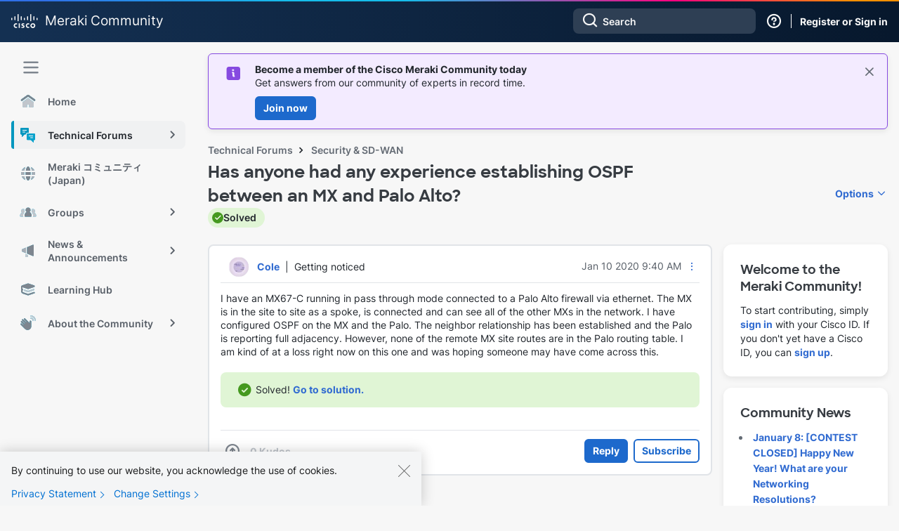

--- FILE ---
content_type: image/svg+xml
request_url: https://community.meraki.com/html/assets/magnetic_navigation_News.svg
body_size: 199
content:
<svg width="24" height="24" viewBox="0 0 24 24" fill="none" xmlns="http://www.w3.org/2000/svg">
<path fill-rule="evenodd" clip-rule="evenodd" d="M9 15.4712L3.61925 13.2556C3.24455 13.1013 3 12.7361 3 12.3309V10.6703C3 10.2651 3.24455 9.89992 3.61925 9.74563L9 7.53003V15.4712Z" fill="#A7ADB5"/>
<path fill-rule="evenodd" clip-rule="evenodd" d="M12 18.3273L8 16.6677V19.5C8 20.3285 8.67157 21 9.5 21H10.5C11.3284 21 12 20.3285 12 19.5V18.3273Z" fill="#C1C6CC"/>
<path fill-rule="evenodd" clip-rule="evenodd" d="M10.5 15.9883L18.6113 19.4103C19.2705 19.6884 20 19.2044 20 18.4889V4.50105C20 3.78617 19.2716 3.30219 18.6126 3.57914L10.5 6.9883V15.9883Z" fill="#7E868F"/>
</svg>


--- FILE ---
content_type: text/javascript;charset=UTF-8
request_url: https://community.meraki.com/t5/scripts/5B875C440D3AB9C45FBA75BA76EC24DB/lia-scripts-angularjsModules-min.js
body_size: 142956
content:
;(function(angular){'use strict';var _typeof=typeof Symbol==="function"&&typeof Symbol.iterator==="symbol"?function(obj){return typeof obj;}:function(obj){return obj&&typeof Symbol==="function"&&obj.constructor===Symbol&&obj!==Symbol.prototype?"symbol":typeof obj;};angular.module('li.services.utils.lodash-utils',[]).factory('$liLodashUtils',['$window',function($window){;(function(){function n(n,r,t){if(r!==r){n:{for(r=n.length,t+=-1;++t<r;){var e=n[t];if(e!==e){n=t;break n;}}n=-1;}return n;}for(t-=1,e=n.length;++t<e;){if(n[t]===r)return t;}return-1;}function r(n){return null==n?"":n+"";}function t(n){return hr[n];}function e(n){return vr[n];}function u(n){return!!n&&(typeof n==='undefined'?'undefined':_typeof(n))=="object";}function o(n){return gr[n];}function i(){}function a(n){var r=n?n.length:0;for(this.data={hash:Mr(null),set:new Fr()};r--;){this.push(n[r]);}}function f(n,r){var t=n.data;return(typeof r=="string"||hn(r)?t.set.has(r):t.hash[r])?0:-1;}function c(n,r){var t=-1,e=n.length;for(r||(r=Array(e));++t<e;){r[t]=n[t];}return r;}function l(n,r){for(var t=-1,e=n.length;++t<e&&false!==r(n[t],t,n);){}return n;}function s(n,r){for(var t=-1,e=n.length,u=-1,o=[];++t<e;){var i=n[t];r(i,t,n)&&(o[++u]=i);}return o;}function p(n,r){for(var t=-1,e=n.length,u=Array(e);++t<e;){u[t]=r(n[t],t,n);}return u;}function h(n,r){for(var t=-1,e=n.length;++t<e;){if(r(n[t],t,n))return true;}return false;}function v(n,r){var t;if(null==r)t=n;else{t=ft(r);var e=n;e||(e={});for(var u=-1,o=t.length;++u<o;){var i=t[u];e[i]=r[i];}t=e;}return t;}function g(n,r,t){var e=typeof n==='undefined'?'undefined':_typeof(n);return"function"==e?r===Sn?n:P(n,r,t):null==n?On:"object"==e?I(n):r===Sn?In(n):S(n,r);}function y(n,r,t,e,u,o,i){var a;if(t&&(a=u?t(n,e,u):t(n)),a!==Sn)return a;if(!hn(n))return n;if(e=it(n)){if(a=Z(n),!r)return c(n,a);}else{var f=_r.call(n),s=f==Fn;if(f!=qn&&f!=_n&&(!s||u))return pr[f]?Y(n,f,r):u?n:{};if(wr(n))return u?n:{};if(a=V(s?{}:n),!r)return v(a,n);}for(o||(o=[]),i||(i=[]),u=o.length;u--;){if(o[u]==n)return i[u];}return o.push(n),i.push(a),(e?l:A)(n,function(e,u){a[u]=y(e,r,t,u,n,o,i);}),a;}function b(n,r,t,e){var u=e,o=u;return Xr(n,function(n,i,a){i=+r(n,i,a),(t(i,u)||i===e&&i===o)&&(u=i,o=n);}),o;}function d(n,r){var t=[];return Xr(n,function(n,e,u){r(n,e,u)&&t.push(n);}),t;}function x(n,r,t,e){var u;return t(n,function(n,t,o){return r(n,t,o)?(u=e?t:n,false):void 0;}),u;}function m(n,r,t,e){e||(e=[]);for(var o=-1,i=n.length;++o<i;){var a=n[o];if(u(a)&&z(a)&&(t||it(a)||ln(a))){if(r)m(a,r,t,e);else for(var f=e,c=-1,l=a.length,s=f.length;++c<l;){f[s+c]=a[c];}}else t||(e[e.length]=a);}return e;}function A(n,r){return nt(n,r,ft);}function j(n,r,t){if(null!=n){n=X(n),t!==Sn&&t in n&&(r=[t]),t=0;for(var e=r.length;null!=n&&t<e;){n=X(n)[r[t++]];}return t&&t==e?n:Sn;}}function w(n,r,t,e,o,i){if(n===r)n=true;else if(null==n||null==r||!hn(n)&&!u(r))n=n!==n&&r!==r;else n:{var a=w,f=it(n),c=it(r),l=Un,s=Un;f||(l=_r.call(n),l==_n?l=qn:l!=qn&&(f=yn(n))),c||(s=_r.call(r),s==_n?s=qn:s!=qn&&yn(r));var p=l==qn&&!wr(n),c=s==qn&&!wr(r),s=l==s;if(!s||f||p){if(!e&&(l=p&&kr.call(n,"__wrapped__"),c=c&&kr.call(r,"__wrapped__"),l||c)){n=a(l?n.value():n,c?r.value():r,t,e,o,i);break n;}if(s){for(o||(o=[]),i||(i=[]),l=o.length;l--;){if(o[l]==n){n=i[l]==r;break n;}}o.push(n),i.push(r),n=(f?q:R)(n,r,a,t,e,o,i),o.pop(),i.pop();}else n=false;}else n=M(n,r,l);}return n;}function O(n,r){var t=r.length,e=t;if(null==n)return!e;for(n=X(n);t--;){var u=r[t];if(u[2]?u[1]!==n[u[0]]:!(u[0]in n))return false;}for(;++t<e;){var u=r[t],o=u[0],i=n[o],a=u[1];if(u[2]){if(i===Sn&&!(o in n))return false;}else if(u=Sn,u===Sn?!w(a,i,void 0,true):!u)return false;}return true;}function E(n,r){var t=-1,e=z(n)?Array(n.length):[];return Xr(n,function(n,u,o){e[++t]=r(n,u,o);}),e;}function I(n){var r=D(n);if(1==r.length&&r[0][2]){var t=r[0][0],e=r[0][1];return function(n){return null==n?false:(n=X(n),n[t]===e&&(e!==Sn||t in n));};}return function(n){return O(n,r);};}function S(n,r){var t=it(n),e=H(n)&&r===r&&!hn(r),u=n+"";return n=nn(n),function(o){if(null==o)return false;var i=u;if(o=X(o),!(!t&&e||i in o)){if(o=1==n.length?o:j(o,U(n)),null==o)return false;i=tn(n),o=X(o);}return o[i]===r?r!==Sn||i in o:w(r,o[i],Sn,true);};}function T(n){return function(r){return null==r?Sn:X(r)[n];};}function k(n){var r=n+"";return n=nn(n),function(t){return j(t,n,r);};}function _(n,r,t,e,u){return u(n,function(n,u,o){t=e?(e=false,n):r(t,n,u,o);}),t;}function U(n){var r=0,t=-1,e=-1,u=n.length,r=null==r?0:+r||0;for(0>r&&(r=-r>u?0:u+r),t=t===Sn||t>u?u:+t||0,0>t&&(t+=u),u=r>t?0:t-r>>>0,r>>>=0,t=Array(u);++e<u;){t[e]=n[e+r];}return t;}function C(n,r){var t=n.length;for(n.sort(r);t--;){n[t]=n[t].c;}return n;}function N(n,r,t){var e=W(),u=-1;return r=p(r,function(n){return e(n);}),n=E(n,function(n){return{a:p(r,function(r){return r(n);}),b:++u,c:n};}),C(n,function(n,r){var e;n:{e=-1;for(var u=n.a,o=r.a,i=u.length,a=t.length;++e<i;){var f;r:{f=u[e];var c=o[e];if(f!==c){var l=null===f,s=f===Sn,p=f===f,h=null===c,v=c===Sn,g=c===c;if(f>c&&!h||!p||l&&!v&&g||s&&g){f=1;break r;}if(f<c&&!l||!g||h&&!s&&p||v&&p){f=-1;break r;}}f=0;}if(f){if(e>=a){e=f;break n;}e=t[e],e=f*("asc"===e||true===e?1:-1);break n;}}e=n.b-r.b;}return e;});}function P(n,r,t){if(typeof n!="function")return On;if(r===Sn)return n;switch(t){case 1:return function(t){return n.call(r,t);};case 3:return function(t,e,u){return n.call(r,t,e,u);};case 4:return function(t,e,u,o){return n.call(r,t,e,u,o);};case 5:return function(t,e,u,o,i){return n.call(r,t,e,u,o,i);};}return function(){return n.apply(r,arguments);};}function F(n){var r=new Nr(n.byteLength);return new qr(r).set(new qr(n)),r;}function $(n,r){return function(t,e,u){if(u&&K(t,e,u)&&(e=Sn),e=W(e,u,3),1==e.length){it(t)||(t=null==t?[]:z(t)?i.support.unindexedChars&&gn(t)?t.split(""):hn(t)?t:Object(t):mn(t)),u=t;for(var o=e,a=-1,f=u.length,c=r,l=c;++a<f;){var s=u[a],p=+o(s);n(p,c)&&(c=p,l=s);}if(u=l,!t.length||u!==r)return u;}return b(t,e,n,r);};}function q(n,r,t,e,u,o,i){var a=-1,f=n.length,c=r.length;if(f!=c&&(!u||c<=f))return false;for(;++a<f;){var l=n[a],c=r[a],s=e?e(u?c:l,u?l:c,a):Sn;if(s!==Sn){if(s)continue;return false;}if(u){if(!h(r,function(n){return l===n||t(l,n,e,u,o,i);}))return false;}else if(l!==c&&!t(l,c,e,u,o,i))return false;}return true;}function M(n,r,t){switch(t){case Cn:case Nn:return+n==+r;case Pn:return n.name==r.name&&n.message==r.message;case $n:return n!=+n?r!=+r:n==+r;case Mn:case Rn:return n==r+"";}return false;}function R(n,r,t,e,u,o,i){var a=ft(n),f=a.length,c=ft(r).length;if(f!=c&&!u)return false;for(c=f;c--;){var l=a[c];if(!(u?l in r:kr.call(r,l)))return false;}for(var s=u;++c<f;){var l=a[c],p=n[l],h=r[l],v=e?e(u?h:p,u?p:h,l):Sn;if(v===Sn?!t(p,h,e,u,o,i):!v)return false;s||(s="constructor"==l);}return s||(t=n.constructor,e=r.constructor,!(t!=e&&"constructor"in n&&"constructor"in r)||typeof t=="function"&&t instanceof t&&typeof e=="function"&&e instanceof e)?true:false;}function W(n,r,t){var e=i.callback||wn,e=e===wn?g:e;return t?e(n,r,t):e;}function B(){var r=i.indexOf||rn;return r=r===rn?n:r;}function D(n){n=xn(n);for(var r=n.length;r--;){var t=n[r][1];n[r][2]=t===t&&!hn(t);}return n;}function L(n,r){var t=null==n?Sn:n[r];return vn(t)?t:Sn;}function Z(n){var r=n.length,t=new n.constructor(r);return r&&"string"==typeof n[0]&&kr.call(n,"index")&&(t.index=n.index,t.input=n.input),t;}function V(n){return n=n.constructor,typeof n=="function"&&n instanceof n||(n=Object),new n();}function Y(n,r,t){var e=n.constructor;switch(r){case Wn:return F(n);case Cn:case Nn:return new e(+n);case Bn:case Dn:case Ln:case Zn:case Vn:case Yn:case zn:case Gn:case Kn:return e instanceof e&&(e=Hr[r]),r=n.buffer,new e(t?F(r):r,n.byteOffset,n.length);case $n:case Rn:return new e(n);case Mn:var u=new e(n.source,or.exec(n));u.lastIndex=n.lastIndex;}return u;}function z(n){return null!=n&&J(rt(n));}function G(n,r){return n=typeof n=="number"||ar.test(n)?+n:-1,r=null==r?Kr:r,-1<n&&0==n%1&&n<r;}
function K(n,r,t){if(!hn(t))return false;var e=typeof r==='undefined'?'undefined':_typeof(r);return("number"==e?z(t)&&G(r,t.length):"string"==e&&r in t)?(r=t[r],n===n?n===r:r!==r):false;}function H(n,r){var t=typeof n==='undefined'?'undefined':_typeof(n);return"string"==t&&rr.test(n)||"number"==t?true:it(n)?false:!nr.test(n)||null!=r&&n in X(r);}function J(n){return typeof n=="number"&&-1<n&&0==n%1&&n<=Kr;}function Q(n){for(var r=dn(n),t=r.length,e=t&&n.length,u=!!e&&J(e)&&(it(n)||ln(n)||gn(n)),o=-1,i=[];++o<t;){var a=r[o];(u&&G(a,e)||kr.call(n,a))&&i.push(a);}return i;}function X(n){if(i.support.unindexedChars&&gn(n)){for(var r=-1,t=n.length,e=Object(n);++r<t;){e[r]=n.charAt(r);}return e;}return hn(n)?n:Object(n);}function nn(n){if(it(n))return n;var t=[];return r(n).replace(tr,function(n,r,e,u){t.push(e?u.replace(ur,"$1"):r||n);}),t;}function rn(r,t,e){var u=r?r.length:0;if(!u)return-1;if(typeof e=="number")e=0>e?Dr(u+e,0):e;else if(e){e=0;var o=r?r.length:e;if(typeof t!="number"||t!==t||o>Gr){o=On,e=o(t);for(var i=0,a=r?r.length:0,f=e!==e,c=null===e,l=e===Sn;i<a;){var s=Rr((i+a)/2),p=o(r[s]),h=p!==Sn,v=p===p;(f?v:c?v&&h&&null!=p:l?v&&h:null==p?0:p<e)?i=s+1:a=s;}e=Lr(a,zr);}else{for(;e<o;){var i=e+o>>>1,a=r[i];a<t&&null!==a?e=i+1:o=i;}e=o;}return e<u&&(t===t?t===r[e]:r[e]!==r[e])?e:-1;}return n(r,t,e||0);}function tn(n){var r=n?n.length:0;return r?n[r-1]:Sn;}function en(r,t,e,u){if(!r||!r.length)return[];null!=t&&typeof t!="boolean"&&(u=e,e=K(r,t,u)?Sn:t,t=false);var o=W();if((null!=e||o!==g)&&(e=o(e,u,3)),t&&B()===n){t=e;var i;e=-1,u=r.length;for(var o=-1,c=[];++e<u;){var l=r[e],s=t?t(l,e,r):l;e&&i===s||(i=s,c[++o]=l);}r=c;}else{i=e,t=-1,e=B(),u=r.length,l=(c=(o=e===n)&&u>=Tn)&&Mr&&Fr?new a(void 0):null,s=[],l?(e=f,o=false):(c=false,l=i?[]:s);n:for(;++t<u;){var p=r[t],h=i?i(p,t,r):p;if(o&&p===p){for(var v=l.length;v--;){if(l[v]===h)continue n;}i&&l.push(h),s.push(p);}else 0>e(l,h,0)&&((i||c)&&l.push(h),s.push(p));}r=s;}return r;}function un(n,r,t){var e=it(n)?s:d;return r=W(r,t,3),e(n,r);}function on(n,r,t){var e=it(n)?p:E;return r=W(r,t,3),e(n,r);}function an(n,r,t){function e(r,t){t&&clearTimeout(t),f=p=h=Sn,r&&(v=ot(),c=n.apply(s,a),p||f||(a=s=Sn));}function u(){var n=r-(ot()-l);0>=n||n>r?e(h,f):p=setTimeout(u,n);}function o(){e(y,p);}function i(){if(a=arguments,l=ot(),s=this,h=y&&(p||!b),false===g)var t=b&&!p;else{f||b||(v=l);var e=g-(l-v),i=0>=e||e>g;i?(f&&(f=clearTimeout(f)),v=l,c=n.apply(s,a)):f||(f=setTimeout(o,e));}return i&&p?p=clearTimeout(p):p||r===g||(p=setTimeout(u,r)),t&&(i=true,c=n.apply(s,a)),!i||p||f||(a=s=Sn),c;}var a,f,c,l,s,p,h,v=0,g=false,y=true;if(typeof n!="function")throw new TypeError(kn);if(r=0>r?0:+r||0,true===t)var b=true,y=false;else hn(t)&&(b=!!t.leading,g="maxWait"in t&&Dr(+t.maxWait||0,r),y="trailing"in t?!!t.trailing:y);return i.cancel=function(){p&&clearTimeout(p),f&&clearTimeout(f),v=0,f=p=h=Sn;},i;}function fn(n,r){if(typeof n!="function")throw new TypeError(kn);return r=Dr(r===Sn?n.length-1:+r||0,0),function(){for(var t=arguments,e=-1,u=Dr(t.length-r,0),o=Array(u);++e<u;){o[e]=t[r+e];}switch(r){case 0:return n.call(this,o);case 1:return n.call(this,t[0],o);case 2:return n.call(this,t[0],t[1],o);}for(u=Array(r+1),e=-1;++e<r;){u[e]=t[e];}return u[r]=o,n.apply(this,u);};}function cn(n,r){return n>r;}function ln(n){return u(n)&&z(n)&&kr.call(n,"callee")&&!Pr.call(n,"callee");}function sn(n,r,t,e){return e=(t=typeof t=="function"?P(t,e,3):Sn)?t(n,r):Sn,e===Sn?w(n,r,t):!!e;}function pn(n){return hn(n)&&_r.call(n)==Fn;}function hn(n){var r=typeof n==='undefined'?'undefined':_typeof(n);return!!n&&("object"==r||"function"==r);}function vn(n){return null==n?false:pn(n)?Cr.test(Tr.call(n)):u(n)&&(wr(n)?Cr:ir).test(n);}function gn(n){return typeof n=="string"||u(n)&&_r.call(n)==Rn;}function yn(n){return u(n)&&J(n.length)&&!!sr[_r.call(n)];}function bn(n,r){return n<r;}function dn(n){if(null==n)return[];hn(n)||(n=Object(n));for(var r=n.length,t=i.support,r=r&&J(r)&&(it(n)||ln(n)||gn(n))&&r||0,e=n.constructor,u=-1,e=pn(e)&&e.prototype||Ir,o=e===n,a=Array(r),f=0<r,c=t.enumErrorProps&&(n===Er||n instanceof Error),l=t.enumPrototypes&&pn(n);++u<r;){a[u]=u+"";}for(var s in n){l&&"prototype"==s||c&&("message"==s||"name"==s)||f&&G(s,r)||"constructor"==s&&(o||!kr.call(n,s))||a.push(s);}if(t.nonEnumShadows&&n!==Ir)for(r=n===Sr?Rn:n===Er?Pn:_r.call(n),t=Jr[r]||Jr[qn],r==qn&&(e=Ir),r=lr.length;r--;){s=lr[r],u=t[s],o&&u||(u?!kr.call(n,s):n[s]===e[s])||a.push(s);}return a;}function xn(n){n=X(n);for(var r=-1,t=ft(n),e=t.length,u=Array(e);++r<e;){var o=t[r];u[r]=[o,n[o]];}return u;}function mn(n){for(var r=ft(n),t=-1,e=r.length,u=Array(e);++t<e;){u[t]=n[r[t]];}return u;}function An(n){return(n=r(n))&&n.replace(fr,t).replace(er,"");}function jn(n,t,e){return e&&K(n,t,e)&&(t=Sn),n=r(n),n.match(t||cr)||[];}function wn(n,r,t){return t&&K(n,r,t)&&(r=Sn),u(n)?En(n):g(n,r);}function On(n){return n;}function En(n){return I(y(n,true));}function In(n){return H(n)?T(n):k(n);}var Sn,Tn=200,kn="Expected a function",_n="[object Arguments]",Un="[object Array]",Cn="[object Boolean]",Nn="[object Date]",Pn="[object Error]",Fn="[object Function]",$n="[object Number]",qn="[object Object]",Mn="[object RegExp]",Rn="[object String]",Wn="[object ArrayBuffer]",Bn="[object Float32Array]",Dn="[object Float64Array]",Ln="[object Int8Array]",Zn="[object Int16Array]",Vn="[object Int32Array]",Yn="[object Uint8Array]",zn="[object Uint8ClampedArray]",Gn="[object Uint16Array]",Kn="[object Uint32Array]",Hn=/&(?:amp|lt|gt|quot|#39|#96);/g,Jn=/[&<>"'`]/g,Qn=RegExp(Hn.source),Xn=RegExp(Jn.source),nr=/\.|\[(?:[^[\]]*|(["'])(?:(?!\1)[^\n\\]|\\.)*?\1)\]/,rr=/^\w*$/,tr=/[^.[\]]+|\[(?:(-?\d+(?:\.\d+)?)|(["'])((?:(?!\2)[^\n\\]|\\.)*?)\2)\]/g,er=/[\u0300-\u036f\ufe20-\ufe23]/g,ur=/\\(\\)?/g,or=/\w*$/,ir=/^\[object .+?Constructor\]$/,ar=/^\d+$/,fr=/[\xc0-\xd6\xd8-\xde\xdf-\xf6\xf8-\xff]/g,cr=RegExp("[A-Z\\xc0-\\xd6\\xd8-\\xde]+(?=[A-Z\\xc0-\\xd6\\xd8-\\xde][a-z\\xdf-\\xf6\\xf8-\\xff]+)|[A-Z\\xc0-\\xd6\\xd8-\\xde]?[a-z\\xdf-\\xf6\\xf8-\\xff]+|[A-Z\\xc0-\\xd6\\xd8-\\xde]+|[0-9]+","g"),lr="constructor hasOwnProperty isPrototypeOf propertyIsEnumerable toLocaleString toString valueOf".split(" "),sr={};sr[Bn]=sr[Dn]=sr[Ln]=sr[Zn]=sr[Vn]=sr[Yn]=sr[zn]=sr[Gn]=sr[Kn]=true,sr[_n]=sr[Un]=sr[Wn]=sr[Cn]=sr[Nn]=sr[Pn]=sr[Fn]=sr["[object Map]"]=sr[$n]=sr[qn]=sr[Mn]=sr["[object Set]"]=sr[Rn]=sr["[object WeakMap]"]=false;var pr={};pr[_n]=pr[Un]=pr[Wn]=pr[Cn]=pr[Nn]=pr[Bn]=pr[Dn]=pr[Ln]=pr[Zn]=pr[Vn]=pr[$n]=pr[qn]=pr[Mn]=pr[Rn]=pr[Yn]=pr[zn]=pr[Gn]=pr[Kn]=true,pr[Pn]=pr[Fn]=pr["[object Map]"]=pr["[object Set]"]=pr["[object WeakMap]"]=false;var hr={"\xc0":"A","\xc1":"A","\xc2":"A","\xc3":"A","\xc4":"A","\xc5":"A","\xe0":"a","\xe1":"a","\xe2":"a","\xe3":"a","\xe4":"a","\xe5":"a","\xc7":"C","\xe7":"c","\xd0":"D","\xf0":"d","\xc8":"E","\xc9":"E","\xca":"E","\xcb":"E","\xe8":"e","\xe9":"e","\xea":"e","\xeb":"e","\xcc":"I","\xcd":"I","\xce":"I","\xcf":"I","\xec":"i","\xed":"i","\xee":"i","\xef":"i","\xd1":"N","\xf1":"n","\xd2":"O","\xd3":"O","\xd4":"O","\xd5":"O","\xd6":"O","\xd8":"O","\xf2":"o","\xf3":"o","\xf4":"o","\xf5":"o","\xf6":"o","\xf8":"o","\xd9":"U","\xda":"U","\xdb":"U","\xdc":"U","\xf9":"u","\xfa":"u","\xfb":"u","\xfc":"u","\xdd":"Y","\xfd":"y","\xff":"y","\xc6":"Ae","\xe6":"ae","\xde":"Th","\xfe":"th","\xdf":"ss"},vr={"&":"&amp;","<":"&lt;",">":"&gt;",'"':"&quot;","'":"&#39;","`":"&#96;"},gr={"&amp;":"&","&lt;":"<","&gt;":">","&quot;":'"',"&#39;":"'","&#96;":"`"},yr={"function":true,object:true},br=yr[typeof exports==='undefined'?'undefined':_typeof(exports)]&&exports&&!exports.nodeType&&exports,dr=yr[typeof module==='undefined'?'undefined':_typeof(module)]&&module&&!module.nodeType&&module,xr=yr[typeof self==='undefined'?'undefined':_typeof(self)]&&self&&self.Object&&self,mr=yr[typeof window==='undefined'?'undefined':_typeof(window)]&&window&&window.Object&&window,Ar=dr&&dr.exports===br&&br,jr=br&&dr&&(typeof global==='undefined'?'undefined':_typeof(global))=="object"&&global&&global.Object&&global||mr!==(this&&this.window)&&mr||xr||this,wr=function(){try{Object({toString:0}+"");}catch(n){return function(){return false;};}return function(n){return typeof n.toString!="function"&&typeof(n+"")=="string";};}(),Or=Array.prototype,Er=Error.prototype,Ir=Object.prototype,Sr=String.prototype,Tr=Function.prototype.toString,kr=Ir.hasOwnProperty,_r=Ir.toString,Ur=jr._,Cr=RegExp("^"+Tr.call(kr).replace(/[\\^$.*+?()[\]{}|]/g,"\\$&").replace(/hasOwnProperty|(function).*?(?=\\\()| for .+?(?=\\\])/g,"$1.*?")+"$"),Nr=jr.ArrayBuffer,Pr=Ir.propertyIsEnumerable,Fr=L(jr,"Set"),$r=Or.splice,qr=jr.Uint8Array,Mr=L(Object,"create"),Rr=Math.floor,Wr=L(Array,"isArray"),Br=L(Object,"keys"),Dr=Math.max,Lr=Math.min,Zr=L(Date,"now"),Vr=Number.NEGATIVE_INFINITY,Yr=Number.POSITIVE_INFINITY,zr=4294967294,Gr=2147483647,Kr=9007199254740991,Hr={};Hr[Bn]=jr.Float32Array,Hr[Dn]=jr.Float64Array,Hr[Ln]=jr.Int8Array,Hr[Zn]=jr.Int16Array,Hr[Vn]=jr.Int32Array,Hr[Yn]=qr,Hr[zn]=jr.Uint8ClampedArray,Hr[Gn]=jr.Uint16Array,Hr[Kn]=jr.Uint32Array;var Jr={};Jr[Un]=Jr[Nn]=Jr[$n]={constructor:true,toLocaleString:true,toString:true,valueOf:true},Jr[Cn]=Jr[Rn]={constructor:true,toString:true,valueOf:true},Jr[Pn]=Jr[Fn]=Jr[Mn]={constructor:true,toString:true},Jr[qn]={constructor:true},l(lr,function(n){for(var r in Jr){if(kr.call(Jr,r)){var t=Jr[r];t[n]=kr.call(t,n);}}});var Qr=i.support={};!function(n){function r(){this.x=n;}var t={0:n,length:n},e=[];r.prototype={valueOf:n,y:n};for(var u in new r()){e.push(u);}Qr.enumErrorProps=Pr.call(Er,"message")||Pr.call(Er,"name"),Qr.enumPrototypes=Pr.call(r,"prototype"),Qr.nonEnumShadows=!/valueOf/.test(e),Qr.spliceObjects=($r.call(t,0,1),!t[0]),Qr.unindexedChars="xx"!="x"[0]+Object("x")[0];}(1,0);var Xr=function(n,r){return function(t,e){var u=t?rt(t):0;if(!J(u))return n(t,e);for(var o=r?u:-1,i=X(t);(r?o--:++o<u)&&false!==e(i[o],o,i);){}return t;};}(A),nt=function(n){return function(r,t,e){var u=X(r);e=e(r);for(var o=e.length,i=n?o:-1;n?i--:++i<o;){var a=e[i];if(false===t(u[a],a,u))break;}return r;};}(),rt=T("length"),tt=fn(function(r,t){var e;if(u(r)&&z(r)){e=m(t,false,true);var o=r?r.length:0,i=[];if(o){var c=-1,l=B(),s=l===n,p=s&&e.length>=Tn&&Mr&&Fr?new a(e):null,h=e.length;p&&(l=f,s=false,e=p);n:for(;++c<o;){if(p=r[c],s&&p===p){for(var v=h;v--;){if(e[v]===p)continue n;}i.push(p);}else 0>l(e,p,0)&&i.push(p);}}e=i;}else e=[];return e;}),et=function(n,r){return function(t,e,u){if(e=W(e,u,3),it(t)){n:{u=t.length;for(var o=r?u:-1;r?o--:++o<u;){if(e(t[o],o,t)){e=o;break n;}}e=-1;}return-1<e?t[e]:Sn;}return x(t,e,n);};}(Xr),ut=function(n,r){return function(t,e,u,o){var i=3>arguments.length;return typeof e=="function"&&o===Sn&&it(t)?n(t,e,u,i):_(t,W(e,o,4),u,i,r);};}(function(n,r,t,e){var u=-1,o=n.length;for(e&&o&&(t=n[++u]);++u<o;){t=r(t,n[u],u,n);}return t;},Xr),ot=Zr||function(){return new Date().getTime();},it=Wr||function(n){return u(n)&&J(n.length)&&_r.call(n)==Un;},at=function(n){return function(r,t,e){return t=W(t,e,3),x(r,t,n,true);};}(A),ft=Br?function(n){var r=null==n?Sn:n.constructor;return typeof r=="function"&&r.prototype===n||(typeof n=="function"?i.support.enumPrototypes:z(n))?Q(n):hn(n)?Br(n):[];}:Q,ct=function(n){return function(r){var t=-1;r=jn(An(r));for(var e=r.length,u="";++t<e;){u=n(u,r[t],t);}return u;};}(function(n,r,t){return n+(t?"-":"")+r.toLowerCase();}),lt=$(cn,Vr),st=$(bn,Yr);a.prototype.push=function(n){var r=this.data;typeof n=="string"||hn(n)?r.set.add(n):r.hash[n]=true;},i.callback=wn,i.debounce=an,i.difference=tt,i.filter=un,i.flatten=function(n,r,t){var e=n?n.length:0;return t&&K(n,r,t)&&(r=false),e?m(n,r):[];},i.keys=ft,i.keysIn=dn,i.map=on,i.matches=En,i.pairs=xn,i.pluck=function(n,r){return on(n,In(r));},i.property=In,i.restParam=fn,i.set=function(n,r,t){if(null==n)return n;var e=r+"";r=null!=n[e]||H(r,n)?[e]:nn(r);for(var e=-1,u=r.length,o=u-1,i=n;null!=i&&++e<u;){var a=r[e];hn(i)&&(e==o?i[a]=t:null==i[a]&&(i[a]=G(r[e+1])?[]:{})),i=i[a];}return n;},i.sortByOrder=function(n,r,t,e){return null==n?[]:(e&&K(r,t,e)&&(t=Sn),it(r)||(r=null==r?[]:[r]),it(t)||(t=null==t?[]:[t]),N(n,r,t));},i.throttle=function(n,r,t){var e=true,u=true;if(typeof n!="function")throw new TypeError(kn);return false===t?e=false:hn(t)&&(e="leading"in t?!!t.leading:e,u="trailing"in t?!!t.trailing:u),an(n,r,{leading:e,maxWait:+r,trailing:u});},i.toArray=function(n){var r=n?rt(n):0;return J(r)?r?i.support.unindexedChars&&gn(n)?n.split(""):c(n):[]:mn(n);},i.uniq=en,i.values=mn,i.collect=on,i.iteratee=wn,i.select=un,i.unique=en,i.deburr=An,i.escape=function(n){return(n=r(n))&&Xn.test(n)?n.replace(Jn,e):n;},i.find=et,i.findKey=at,i.get=function(n,r,t){return n=null==n?Sn:j(n,nn(r),r+""),n===Sn?t:n;},i.gt=cn,i.has=function(n,r){if(null==n)return false;var t=kr.call(n,r);if(!t&&!H(r)){if(r=nn(r),n=1==r.length?n:j(n,U(r)),null==n)return false;r=tn(r),t=kr.call(n,r);}return t||J(n.length)&&G(r,n.length)&&(it(n)||ln(n)||gn(n));},i.identity=On,i.indexOf=rn,i.isArguments=ln,i.isArray=it,i.isEmpty=function(n){return null==n?true:z(n)&&(it(n)||gn(n)||ln(n)||u(n)&&pn(n.splice))?!n.length:!ft(n).length;},i.isEqual=sn,i.isFunction=pn,i.isNative=vn,i.isObject=hn,i.isString=gn,i.isTypedArray=yn,i.kebabCase=ct,i.last=tn,i.lt=bn,i.max=lt,i.min=st,i.noConflict=function(){return jr._=Ur,this;},i.now=ot,i.reduce=ut,i.unescape=function(n){return(n=r(n))&&Qn.test(n)?n.replace(Hn,o):n;},i.words=jn,i.eq=sn,i.detect=et,i.foldl=ut,i.inject=ut,i.VERSION="3.10.1",typeof define=="function"&&_typeof(define.amd)=="object"&&define.amd?(jr._=i,define(function(){return i;})):br&&dr?Ar?(dr.exports=i)._=i:br._=i:jr._=i;}).call(this);var localLodash=$window._.noConflict();return{debounce:localLodash.debounce,throttle:localLodash.throttle,noConflict:localLodash.noConflict,escape:localLodash.escape,unescape:localLodash.unescape,get:localLodash.get,set:localLodash.set,has:localLodash.has,isEmpty:localLodash.isEmpty,map:localLodash.map,findKey:localLodash.findKey,find:localLodash.find,uniq:localLodash.uniq,sortByOrder:localLodash.sortByOrder,reduce:localLodash.reduce,flatten:localLodash.flatten,toArray:localLodash.toArray,keys:localLodash.keys,kebabCase:localLodash.kebabCase,isEqual:localLodash.isEqual,difference:localLodash.difference,pluck:localLodash.pluck,filter:localLodash.filter,values:localLodash.values,min:localLodash.min,max:localLodash.max};}]);})(window.LITHIUM&&LITHIUM.angular||angular);
;(function(angular){'use strict';angular.module('li.services.community.context-manager',['li.services.utils.lodash-utils']).factory('$liContextManager',['$liLodashUtils','$window',function($liLodashUtils,$window){var context=$liLodashUtils.get($window,'LITHIUM.CommunityJsonObject',{});var _community;var _server;var _config;var _validation;var _node;var _user;var _page;var _settings;var _policies;var _topLevelNode;var _nodeContainer;var _seo;function transformKey(key){if(key==='nodeType'){return'type';}
return key.replace(/([A-Z])/g,function($1){return'_'+$1.toLowerCase();});}
function deepTransform(obj){if(obj===undefined){return{};}else if(!angular.isObject(obj)){return obj;}else if(angular.isDate(obj)){return new Date(obj);}else if(angular.isArray(obj)){return obj.map(function(item){return deepTransform(item);});}else{var _obj={};for(var key in obj){var _key=transformKey(key);_obj[_key]=deepTransform(obj[key]);if(_key==='type'){_obj[_key]=_obj[_key].toLowerCase();}}
return _obj;}}
return{community:function community(){if(!_community){_community=deepTransform(context.Community);}
return _community;},server:function server(){if(!_server){_server=deepTransform(context.Server);}
return _server;},config:function config(){if(!_config){_config=deepTransform(context.Config);}
return _config;},validation:function validation(){if(!_validation){_validation=deepTransform(context.Validation);}
return _validation;},coreNode:function coreNode(){if(!_node){_node=deepTransform(context.CoreNode);}
return _node;},page:function page(){if(!_page){_page=deepTransform(context.Page);}
return _page;},currentUser:function currentUser(){if(!_user){_user=deepTransform(context.User);delete _user.settings;}
return _user;},currentUserSettings:function currentUserSettings(){if(!_settings){_settings=deepTransform(context.User&&context.User.settings);}
return _settings;},currentUserPolicies:function currentUserPolicies(){if(!_policies){_policies=deepTransform(context.User&&context.User.policies);}
return _policies;},topLevelNode:function topLevelNode(){if(!_topLevelNode){_topLevelNode=deepTransform(context.TopLevelNode);}
return _topLevelNode;},nodeContainer:function nodeContainer(){if(!_nodeContainer){_nodeContainer=deepTransform(context.NodeContainer);}
return _nodeContainer;},seo:function seo(){if(!_seo){_seo=deepTransform(context.Seo);}
return _seo;}};}]);})(window.LITHIUM&&LITHIUM.angular||angular);

(function(I,b){'use strict';function z(b,h){var d=[],c=b.replace(/([().])/g,"\\$1").replace(/(\/)?:(\w+)(\*\?|[?*])?/g,function(b,c,h,k){b="?"===k||"*?"===k;k="*"===k||"*?"===k;d.push({name:h,optional:b});c=c||"";return(b?"(?:"+c:c+"(?:")+(k?"(.+?)":"([^/]+)")+(b?"?)?":")")}).replace(/([/$*])/g,"\\$1");h.ignoreTrailingSlashes&&(c=c.replace(/\/+$/,"")+"/*");return{keys:d,regexp:new RegExp("^"+c+"(?:[?#]|$)",h.caseInsensitiveMatch?"i":"")}}function A(b){p&&b.get("$route")}function v(u,h,d){return{restrict:"ECA",terminal:!0,priority:400,transclude:"element",link:function(c,f,g,l,k){function q(){r&&(d.cancel(r),r=null);m&&(m.$destroy(),m=null);s&&(r=d.leave(s),r.done(function(b){!1!==b&&(r=null)}),s=null)}function C(){var g=u.current&&u.current.locals;if(b.isDefined(g&&g.$template)){var g=c.$new(),l=u.current;s=k(g,function(g){d.enter(g,null,s||f).done(function(d){!1===d||!b.isDefined(w)||w&&!c.$eval(w)||h()});q()});m=l.scope=g;m.$emit("$viewContentLoaded");m.$eval(p)}else q()}var m,s,r,w=g.autoscroll,p=g.onload||"";c.$on("$routeChangeSuccess",C);C()}}}function x(b,h,d){return{restrict:"ECA",priority:-400,link:function(c,f){var g=d.current,l=g.locals;f.html(l.$template);var k=b(f.contents());if(g.controller){l.$scope=c;var q=h(g.controller,l);g.controllerAs&&(c[g.controllerAs]=q);f.data("$ngControllerController",q);f.children().data("$ngControllerController",q)}c[g.resolveAs||"$resolve"]=l;k(c)}}}var D,E,F,G,y=b.module("ngRoute",[]).info({angularVersion:"1.9.1"}).provider("$route",function(){function u(d,c){return b.extend(Object.create(d),c)}D=b.isArray;E=b.isObject;F=b.isDefined;G=b.noop;var h={};this.when=function(d,c){var f;f=void 0;if(D(c)){f=f||[];for(var g=0,l=c.length;g<l;g++)f[g]=c[g]}else if(E(c))for(g in f=f||{},c)if("$"!==g.charAt(0)||"$"!==g.charAt(1))f[g]=c[g];f=f||c;b.isUndefined(f.reloadOnUrl)&&(f.reloadOnUrl=!0);b.isUndefined(f.reloadOnSearch)&&(f.reloadOnSearch=!0);b.isUndefined(f.caseInsensitiveMatch)&&(f.caseInsensitiveMatch=this.caseInsensitiveMatch);h[d]=b.extend(f,{originalPath:d},d&&z(d,f));d&&(g="/"===d[d.length-1]?d.substr(0,d.length-1):d+"/",h[g]=b.extend({originalPath:d,redirectTo:d},z(g,f)));return this};this.caseInsensitiveMatch=!1;this.otherwise=function(b){"string"===typeof b&&(b={redirectTo:b});this.when(null,b);return this};p=!0;this.eagerInstantiationEnabled=function(b){return F(b)?(p=b,this):p};this.$get=["$rootScope","$location","$routeParams","$q","$injector","$templateRequest","$sce","$browser",function(d,c,f,g,l,k,q,p){function m(a){var e=t.current;n=A();(x=!B&&n&&e&&n.$$route===e.$$route&&(!n.reloadOnUrl||!n.reloadOnSearch&&b.equals(n.pathParams,e.pathParams)))||!e&&!n||d.$broadcast("$routeChangeStart",n,e).defaultPrevented&&a&&a.preventDefault()}function s(){var a=t.current,e=n;if(x)a.params=e.params,b.copy(a.params,f),d.$broadcast("$routeUpdate",a);else if(e||a){B=!1;t.current=e;var c=g.resolve(e);p.$$incOutstandingRequestCount("$route");c.then(r).then(w).then(function(g){return g&&c.then(y).then(function(c){e===t.current&&(e&&(e.locals=c,b.copy(e.params,f)),d.$broadcast("$routeChangeSuccess",e,a))})}).catch(function(b){e===t.current&&d.$broadcast("$routeChangeError",e,a,b)}).finally(function(){p.$$completeOutstandingRequest(G,"$route")})}}function r(a){var e={route:a,hasRedirection:!1};if(a)if(a.redirectTo)if(b.isString(a.redirectTo))e.path=v(a.redirectTo,a.params),e.search=a.params,e.hasRedirection=!0;else{var d=c.path(),f=c.search();a=a.redirectTo(a.pathParams,d,f);b.isDefined(a)&&(e.url=a,e.hasRedirection=!0)}else if(a.resolveRedirectTo)return g.resolve(l.invoke(a.resolveRedirectTo)).then(function(a){b.isDefined(a)&&(e.url=a,e.hasRedirection=!0);return e});return e}function w(a){var b=!0;if(a.route!==t.current)b=!1;else if(a.hasRedirection){var g=c.url(),d=a.url;d?c.url(d).replace():d=c.path(a.path).search(a.search).replace().url();d!==g&&(b=!1)}return b}function y(a){if(a){var e=b.extend({},a.resolve);b.forEach(e,function(a,c){e[c]=b.isString(a)?l.get(a):l.invoke(a,null,null,c)});a=z(a);b.isDefined(a)&&(e.$template=a);return g.all(e)}}function z(a){var e,c;b.isDefined(e=a.template)?b.isFunction(e)&&(e=e(a.params)):b.isDefined(c=a.templateUrl)&&(b.isFunction(c)&&(c=c(a.params)),b.isDefined(c)&&(a.loadedTemplateUrl=q.valueOf(c),e=k(c)));return e}function A(){var a,e;b.forEach(h,function(d,g){var f;if(f=!e){var h=c.path();f=d.keys;var l={};if(d.regexp)if(h=d.regexp.exec(h)){for(var k=1,p=h.length;k<p;++k){var m=f[k-1],n=h[k];m&&n&&(l[m.name]=n)}f=l}else f=null;else f=null;f=a=f}f&&(e=u(d,{params:b.extend({},c.search(),a),pathParams:a}),e.$$route=d)});return e||h[null]&&u(h[null],{params:{},pathParams:{}})}function v(a,c){var d=[];b.forEach((a||"").split(":"),function(a,b){if(0===b)d.push(a);else{var f=a.match(/(\w+)(?:[?*])?(.*)/),g=f[1];d.push(c[g]);d.push(f[2]||"");delete c[g]}});return d.join("")}var B=!1,n,x,t={routes:h,reload:function(){B=!0;var a={defaultPrevented:!1,preventDefault:function(){this.defaultPrevented=!0;B=!1}};d.$evalAsync(function(){m(a);a.defaultPrevented||s()})},updateParams:function(a){if(this.current&&this.current.$$route)a=b.extend({},this.current.params,a),c.path(v(this.current.$$route.originalPath,a)),c.search(a);else throw H("norout");}};d.$on("$locationChangeStart",m);d.$on("$locationChangeSuccess",s);return t}]}).run(A),H=b.$$minErr("ngRoute"),p;A.$inject=["$injector"];y.provider("$routeParams",function(){this.$get=function(){return{}}});y.directive("ngView",v);y.directive("ngView",x);v.$inject=["$route","$anchorScroll","$animate"];x.$inject=["$compile","$controller","$route"]})(window,window.angular);
;(function(angular){'use strict';angular.module('li.services.utils.url-manager',['li.services.community.context-manager','ngRoute']).constant('$liUrlManagerConfig',{ImageServerPage:{path:{required:['image-id'],optional:['image-size','crop-image','image-dimensions']},tpl:'{{tapestryContext}}/image/serverpage'},GalleryPage:{path:{optional:['user-id','tab']},tpl:'{{tapestryContext}}/media/gallerypage'},KudosMessagePage:{path:{optional:['image-id','message-uid','tab']},tpl:'{{tapestryContext}}/kudos/messagepage'},NotificationFeedPage:{tpl:'{{tapestryContext}}/notificationfeed/page'},PrivateNotesPage:{tpl:'{{tapestryContext}}/notes/privatenotespage'},RatingDetailPage:{path:{required:['message-uid','rating-system']},tpl:'{{tapestryContext}}/ratings/ratingdetailpage'},RecentPostsPage:{path:{optional:['post-type','user-id']},tpl:'{{tapestryContext}}/forums/recentpostspage'},MyProfilePage:{path:{optional:['tab']},tpl:'{{tapestryContext}}/user/myprofilepage'},ProfilePlusPage:{tpl:'{{tapestryContext}}/user/myprofilepage/tab/personal-profile:profile-plus'},Params:{LABEL_NAME:'label-name',PRODUCT_ID:'product-id',SORT_STRING:'sort-string',TAB:'tab'},SearchPage:{path:{required:['tab']},query:{optional:['filter','location','q','include_ideas','f']},tpl:'{{tapestryContext}}/forums/searchpage'},RegistrationPage:{tpl:'{{tapestryContext}}/user/userregistrationpage'},VerifyEmailPage:{tpl:'{{tapestryContext}}/user/myprofilepage/tab/personal-profile:email'}}).factory('$liUrlManager',['$location','$window','$liUrlManagerConfig','$log','$interpolate','$liContextManager',function($location,$window,$liUrlManagerConfig,$log,$interpolate,$liContextManager){var pathEscapeCharacter=null;var seoEscapePattern=null;if($liContextManager!==undefined&&$liContextManager.seo!==undefined){var seo=$liContextManager.seo();if(seo){var markerEscaping=seo.markerEscaping;if(markerEscaping&&markerEscaping.enabled){var pathElementConfig=markerEscaping.pathElement;if(pathElementConfig){pathEscapeCharacter=pathElementConfig.prefix;if(pathEscapeCharacter!==undefined&&pathEscapeCharacter!==null&&pathEscapeCharacter.length>0){seoEscapePattern=new RegExp(pathElementConfig.match);}}}}}
function escapeForSeoMarkerCollisionAvoidance(pathElement){if(pathEscapeCharacter!==null&&seoEscapePattern!==null&&pathElement!==undefined&&pathElement!==null){var pathElementToCheck=pathElement+'';if(pathElementToCheck.match(seoEscapePattern)){return pathEscapeCharacter+pathElement;}}
return pathElement;}
return{forceRedirect:function forceRedirect(url,$routeParams,params){var query=[];for(var key in params){if($routeParams[key]){if($routeParams[key]!==params[key]){url=url.replace(key+'='+$routeParams[key],key+'='+encodeURIComponent(params[key]));}}else{query.push(key+'='+encodeURIComponent(params[key]));}}
if(query.length>0){if(url.indexOf('?')>0){url=url+'&'+query.join('&');}else{url=url+'?'+query.join('&');}}
$window.location=url;},getHostName:function getHostName(url){var link=document.createElement('a');link.setAttribute('href',url);return link.hostname;},getPath:function getPath(url){var link=document.createElement('a');link.setAttribute('href',url);return link.pathname;},buildUrl:function buildUrl(key,params){var def=$liUrlManagerConfig[key];var pathItems=[];var queryItems=[];var hasError=false;function add(items,keys,params,required){if(keys){for(var i=0;i<keys.length;i++){var key=keys[i];if(required&&!params.hasOwnProperty(key)){hasError=true;$log.error('Required value [%s] was not specified',key,params);}else if(params.hasOwnProperty(key)){items.push({key:key,value:params[key]});}}}}
if(def&&def.tpl){var url;var path;var query;var queryPairs;var fragment;params=params||{};params.tapestryContext=$liContextManager.server().tapestry_prefix;if(def.path){add(pathItems,def.path.required,params,true);add(pathItems,def.path.optional,params,false);}
if(def.query){add(queryItems,def.query.required,params,true);add(queryItems,def.query.optional,params,false);}
fragment=params.fragment?'#'+params.fragment:'';if(hasError){return null;}
url=$interpolate($liUrlManagerConfig[key].tpl)(params);path=url.split('?')[0]||'';query=url.split('?')[1]||'';queryPairs=query?query.split('&'):[];angular.forEach(pathItems,function(pathItem){path+='/'+pathItem.key+'/'+escapeForSeoMarkerCollisionAvoidance(pathItem.value);});angular.forEach(queryItems,function(queryItem){queryPairs.push(queryItem.key+'='+$window.encodeURIComponent(queryItem.value));});query=queryPairs.length>0?'?'+queryPairs.join('&'):'';return path+query+fragment;}else{$log.error('No URL exists for %s',key);}
return null;},adjustUrl:function adjustUrl(url){var path=url.split('?')[0]||url;var query=url.split('?')[1]||'';var queryPairs=query?query.split('&'):[];var fragment='';var urlAdjuster={addPathParam:function addPathParam(pathKey,pathValue){this.removePathParam(pathKey);path+='/'+pathKey+'/'+escapeForSeoMarkerCollisionAvoidance(pathValue);return urlAdjuster;},removePathParam:function removePathParam(pathKey){var prefixPath;var postfixPath;var pathValueEndIndex;var pathItems=path.split('/'+pathKey+'/');if(pathItems.length===1){return urlAdjuster;}
if(pathItems.length!==2){throw'Either the url has more than one path key that was specified or the path key specified is not '+'present. url: '+url+'pathkey: '+pathKey;}
prefixPath=pathItems[0];pathValueEndIndex=pathItems[1].indexOf('/');if(pathValueEndIndex===-1){pathValueEndIndex=pathItems[1].indexOf('?');}
if(pathValueEndIndex===-1){path=prefixPath;}else{postfixPath=pathItems[1].substr(pathValueEndIndex+1);path=prefixPath+'/'+postfixPath;}
return urlAdjuster;},addQueryParam:function addQueryParam(key,value){this.removeQueryParam(key);queryPairs.push(key+'='+$window.encodeURIComponent(value));return urlAdjuster;},removeQueryParam:function removeQueryParam(key){queryPairs=queryPairs.filter(function(value){return value.indexOf(key)!==0;});return urlAdjuster;},compileQueryParams:function compileQueryParams(params){var compiledPairs=[];angular.forEach(queryPairs,function(val){var parts=val.split('=');if(parts.length===2){var queryVal=$window.decodeURIComponent(parts[1]);var compiled=$interpolate(queryVal)(params);compiledPairs.push(parts[0]+'='+$window.encodeURIComponent(compiled));}});queryPairs=compiledPairs;return urlAdjuster;},addFragment:function addFragment(val){fragment=val?'#'+val:'';return urlAdjuster;},build:function build(){query=queryPairs.length>0?'?'+queryPairs.join('&'):'';return path+query+fragment;}};return urlAdjuster;},getPathParameter:function getPathParameter(param,url){var path=url?this.getPath(url):$window.location.pathname;var pathParts=path.split('/');var idx=pathParts.indexOf(param);if(idx>-1&&pathParts.length-1>idx){return decodeURI(pathParts[idx+1]);}else{return null;}},validUrl:function validUrl(url){var urlExp=new RegExp('(http|https)://[\\w-]+(\\.[\\w-]+)+([\\w-.,@?^=%&:/~+#-]*[\\w@?^=%&;/~+#-])?');return url.match(urlExp)!==null;},getImageExtension:function getImageExtension(url){var pathIndex,extensionIndex,protocolIndex;if(url.indexOf('http://')!==-1){protocolIndex=url.indexOf('http://');url=url.substring(protocolIndex+8);}else if(url.indexOf('https://')!==-1){protocolIndex=url.indexOf('http://');url=url.substring(protocolIndex+9);}
pathIndex=url.lastIndexOf('/');extensionIndex=url.lastIndexOf('.');if(pathIndex===-1||pathIndex>extensionIndex){return'';}else{return url.substring(extensionIndex+1);}},getImageFileName:function getImageFileName(url){if(this.validUrl(url)&&this.getImageExtension(url)){var pathIndex=url.lastIndexOf('/');var extensionIndex=url.lastIndexOf('.');return url.substring(pathIndex+1,extensionIndex);}else{return'';}},redirect:function redirect(url){$window.location.href=url;},getCurrentUrl:function getCurrentUrl(){return $location.absUrl();}};}]);})(window.LITHIUM&&LITHIUM.angular||angular);

(function(T,a){'use strict';function M(m,f){f=f||{};a.forEach(f,function(a,d){delete f[d]});for(var d in m)!m.hasOwnProperty(d)||"$"===d.charAt(0)&&"$"===d.charAt(1)||(f[d]=m[d]);return f}var B=a.$$minErr("$resource"),H=/^(\.[a-zA-Z_$@][0-9a-zA-Z_$@]*)+$/;a.module("ngResource",["ng"]).info({angularVersion:"1.9.1"}).provider("$resource",function(){var m=/^https?:\/\/\[[^\]]*][^/]*/,f=this;this.defaults={stripTrailingSlashes:!0,cancellable:!1,actions:{get:{method:"GET"},save:{method:"POST"},query:{method:"GET",isArray:!0},remove:{method:"DELETE"},"delete":{method:"DELETE"}}};this.$get=["$http","$log","$q","$timeout",function(d,F,G,N){function C(a,d){this.template=a;this.defaults=n({},f.defaults,d);this.urlParams={}}var O=a.noop,r=a.forEach,n=a.extend,R=a.copy,P=a.isArray,D=a.isDefined,x=a.isFunction,I=a.isNumber,y=a.$$encodeUriQuery,S=a.$$encodeUriSegment;C.prototype={setUrlParams:function(a,d,f){var g=this,c=f||g.template,s,h,n="",b=g.urlParams=Object.create(null);r(c.split(/\W/),function(a){if("hasOwnProperty"===a)throw B("badname");!/^\d+$/.test(a)&&a&&(new RegExp("(^|[^\\\\]):"+a+"(\\W|$)")).test(c)&&(b[a]={isQueryParamValue:(new RegExp("\\?.*=:"+a+"(?:\\W|$)")).test(c)})});c=c.replace(/\\:/g,":");c=c.replace(m,function(b){n=b;return""});d=d||{};r(g.urlParams,function(b,a){s=d.hasOwnProperty(a)?d[a]:g.defaults[a];D(s)&&null!==s?(h=b.isQueryParamValue?y(s,!0):S(s),c=c.replace(new RegExp(":"+a+"(\\W|$)","g"),function(b,a){return h+a})):c=c.replace(new RegExp("(/?):"+a+"(\\W|$)","g"),function(b,a,e){return"/"===e.charAt(0)?e:a+e})});g.defaults.stripTrailingSlashes&&(c=c.replace(/(^|[^/])\/+$/,"$1")||"/");c=c.replace(/\/\.(?=\w+($|\?))/,".");a.url=n+c.replace(/\/(\\|%5C)\./,"/.");r(d,function(b,c){g.urlParams[c]||(a.params=a.params||{},a.params[c]=b)})}};return function(m,y,z,g){function c(b,c){var d={};c=n({},y,c);r(c,function(c,f){x(c)&&(c=c(b));var e;if(c&&c.charAt&&"@"===c.charAt(0)){e=b;var k=c.substr(1);if(null==k||""===k||"hasOwnProperty"===k||!H.test("."+k))throw B("badmember",k);for(var k=k.split("."),h=0,n=k.length;h<n&&a.isDefined(e);h++){var g=k[h];e=null!==e?e[g]:void 0}}else e=c;d[f]=e});return d}function s(b){return b.resource}function h(b){M(b||{},this)}var Q=new C(m,g);z=n({},f.defaults.actions,z);h.prototype.toJSON=function(){var b=n({},this);delete b.$promise;delete b.$resolved;delete b.$cancelRequest;return b};r(z,function(b,a){var f=!0===b.hasBody||!1!==b.hasBody&&/^(POST|PUT|PATCH)$/i.test(b.method),g=b.timeout,m=D(b.cancellable)?b.cancellable:Q.defaults.cancellable;g&&!I(g)&&(F.debug("ngResource:\n  Only numeric values are allowed as `timeout`.\n  Promises are not supported in $resource, because the same value would be used for multiple requests. If you are looking for a way to cancel requests, you should use the `cancellable` option."),delete b.timeout,g=null);h[a]=function(e,k,J,y){function z(a){p.catch(O);null!==u&&u.resolve(a)}var K={},v,t,w;switch(arguments.length){case 4:w=y,t=J;case 3:case 2:if(x(k)){if(x(e)){t=e;w=k;break}t=k;w=J}else{K=e;v=k;t=J;break}case 1:x(e)?t=e:f?v=e:K=e;break;case 0:break;default:throw B("badargs",arguments.length);}var E=this instanceof h,l=E?v:b.isArray?[]:new h(v),q={},C=b.interceptor&&b.interceptor.request||void 0,D=b.interceptor&&b.interceptor.requestError||void 0,F=b.interceptor&&b.interceptor.response||s,H=b.interceptor&&b.interceptor.responseError||G.reject,I=t?function(a){t(a,A.headers,A.status,A.statusText)}:void 0;w=w||void 0;var u,L,A;r(b,function(a,b){switch(b){default:q[b]=R(a);case"params":case"isArray":case"interceptor":case"cancellable":}});!E&&m&&(u=G.defer(),q.timeout=u.promise,g&&(L=N(u.resolve,g)));f&&(q.data=v);Q.setUrlParams(q,n({},c(v,b.params||{}),K),b.url);var p=G.resolve(q).then(C).catch(D).then(d),p=p.then(function(c){var e=c.data;if(e){if(P(e)!==!!b.isArray)throw B("badcfg",a,b.isArray?"array":"object",P(e)?"array":"object",q.method,q.url);if(b.isArray)l.length=0,r(e,function(a){"object"===typeof a?l.push(new h(a)):l.push(a)});else{var d=l.$promise;M(e,l);l.$promise=d}}c.resource=l;A=c;return F(c)},function(a){a.resource=l;A=a;return H(a)}),p=p["finally"](function(){l.$resolved=!0;!E&&m&&(l.$cancelRequest=O,N.cancel(L),u=L=q.timeout=null)});p.then(I,w);return E?p:(l.$promise=p,l.$resolved=!1,m&&(l.$cancelRequest=z),l)};h.prototype["$"+a]=function(b,c,d){x(b)&&(d=c,c=b,b={});b=h[a].call(this,b,this,c,d);return b.$promise||b}});return h}}]})})(window,window.angular);
;(function(angular){'use strict';angular.module('li.services.rest.rest-manager',['li.services.community.context-manager','ngResource']).config(['$sceDelegateProvider',function($sceDelegateProvider){$sceDelegateProvider.resourceUrlWhitelist(['**']);}]).factory('$liRestManagerRetryInterceptor',['$q','$injector','$log','$timeout',function($q,$injector,$log,$timeout){return{responseError:function responseError(rejection){$log.error('$http error',rejection);if(rejection.status>=500&&rejection.config.retry<5){rejection.config.retry++;$log.debug('Retry $http call attempt ['+rejection.config.retry+']',rejection);$timeout(function(){return $injector.get('$http')(rejection.config);},500);}else{return $q.reject(rejection);}}};}]).config(['$httpProvider',function($httpProvider){$httpProvider.interceptors.push('$liRestManagerRetryInterceptor');}]).constant('$liRestManagerConfig',{status:{NOT_FOUND:404,FORBIDDEN:403}}).factory('$liRestManager',['$http','$resource','$q','$liContextManager',function($http,$resource,$q,$liContextManager){$http.defaults.headers.common['Application-Identifier']=$liContextManager.server().device_mode;$http.defaults.headers.common['Application-Version']='2.0.0';$http.defaults.headers.get=!$http.defaults.headers.get?{}:$http.defaults.headers.get;$http.defaults.headers.get['If-Modified-Since']=new Date(0).toUTCString();function request(apiUrl,params,data,method,cache,retry){var queryParams={};angular.forEach(params,function(val,key){if(apiUrl.indexOf(':'+key)!==-1){apiUrl=apiUrl.replace(':'+key,val);}else{queryParams[key]=val;}});return $http({url:getFullyQualifiedUrl(apiUrl),params:queryParams,data:data||null,method:method||'get',cache:cache,retry:retry!==undefined?retry:0,headers:{'Content-Type':'application/json'}}).then(function(response){if(response&&response.data){return response.data;}
return $q.reject(response);});}
function getFullyQualifiedUrl(apiUrl){return $liContextManager.server().community_prefix+'/api/2.0'+apiUrl;}
return{request:request,getFullyQualifiedUrl:getFullyQualifiedUrl};}]);})(window.LITHIUM&&LITHIUM.angular||angular);
;(function(angular){'use strict';angular.module('li.services.rest.liql',['li.services.rest.rest-manager']).factory('$liql',['$log','$liRestManager','$window',function($log,$liRestManager,$window){var OPERAND_SYMBOL_MAP={eq:'=',neq:'!=',gt:'>',lt:'<',gte:'>=',lte:'<=',in:'IN',matches:'MATCHES'};function liqlBuilder(){var chain;var selectParam;var fromParam;var whereParam;var orderByParam;var limitParam;var offsetParam;var expandParam;function select(param){selectParam=angular.isArray(param)?param:[param];return chain;}
function from(param){fromParam=param;return chain;}
function where(param){whereParam=whereBuilder(chain,param,[]);return whereParam;}
function orderBy(param){orderByParam=orderByBuilder(chain,param,[]);return orderByParam;}
function limit(param){limitParam=param;return chain;}
function offset(param){offsetParam=param;return chain;}
function expand(param){if(param){expandParam=angular.isArray(param)?param:[param];}
return chain;}
function build(forCount){if(selectParam===undefined||fromParam===undefined){throw new Error('$liql requires both a SELECT and FROM to be specified.'+'SELECT: ['+selectParam+'] FROM: ['+fromParam+']');}
var selectVal=forCount?'count(*)':selectParam.join(', ');var statement='SELECT '+selectVal+' FROM '+fromParam;if(whereParam!==undefined&&whereParam.build().length>0){statement+=' WHERE '+whereParam.build();}
if(orderByParam!==undefined&&!forCount){var orderByBuilt=orderByParam.build();if(orderByBuilt.length>0){statement+=' ORDER BY '+orderByParam.build();}}
if(angular.isNumber(limitParam)&&!$window.isNaN(limitParam)&&!forCount){statement+=' LIMIT '+limitParam;}
if(angular.isNumber(offsetParam)&&!$window.isNaN(offsetParam)&&!forCount){statement+=' OFFSET '+offsetParam;}
$log.debug(statement);return statement;}
function count(useCache){return exec(useCache,true).unwrap();}
function exec(useCache,forCount){var params={q:build(forCount)};if(expandParam){params.expands=expandParam.join(',');}
if(useCache===undefined){useCache=true;}
var liqlResponse=$liRestManager.request('/search',params,{},'get',useCache);return liqlPromise(liqlResponse);}
function liqlPromise(res){res.unwrap=function(){return res.then(function(response){if(response.data){if(response.data.items){return response.data.items;}else if(angular.isNumber(response.data.count)){return response.data.count;}
return response.data;}
return response;});};res.first=function(){return res.then(function(response){return response.data&&response.data.items[0]||null;});};return res;}
chain={select:select,from:from,where:where,orderBy:orderBy,limit:limit,offset:offset,expand:expand,build:build,exec:exec,count:count};return chain;}
function whereBuilder(liqlBuilder,key,clauses,connector){var operandParam;var whereChain;var whereClauses=clauses;function op(param){operandParam=param;return whereChain;}
function value(param){whereClauses.push({connector:connector,key:key,operand:operandParam,value:param});liqlBuilder.where=and;liqlBuilder.and=and;liqlBuilder.or=or;return liqlBuilder;}
function and(param){return whereBuilder(liqlBuilder,param,whereClauses,'AND');}
function or(param){return whereBuilder(liqlBuilder,param,whereClauses,'OR');}
function logicalOperand(operand,valueParam){operandParam=operand;return value(valueParam);}
function build(){var statement='';angular.forEach(whereClauses,function(whereClause){var val;if(angular.isString(whereClause.value)&&whereClause.operand==='IN'){val='('+wrapWithQuotes(whereClause.value)+')';}else if(angular.isString(whereClause.value)){val=wrapWithQuotes(whereClause.value);}else if(angular.isArray(whereClause.value)){val='(';angular.forEach(whereClause.value,function(clause,i){val+=wrapWithQuotes(clause);if(i!==whereClause.value.length-1){val+=', ';}});val+=')';}else{val=whereClause.value;}
if(whereClause.key!==undefined&&whereClause.key!==null&&val!==undefined&&val!==null){var connectorStr=statement.length>0&&whereClause.connector?' '+whereClause.connector+' ':'';statement+=connectorStr+whereClause.key+' '+whereClause.operand+' '+val;}});return statement;}
whereChain={op:op,value:value,build:build};angular.forEach(OPERAND_SYMBOL_MAP,function(actual,key){whereChain[key]=function(value){return logicalOperand(actual,value);};});return whereChain;}
function orderByBuilder(liqlBuilder,keyParam,orderBysParam){var orderBys=orderBysParam;var key=keyParam;function add(key,dir){orderBys.push({key:key,dir:dir});liqlBuilder.orderBy=function(key){return orderByBuilder(liqlBuilder,key,orderBys);};return liqlBuilder;}
function asc(){return add(key,'ASC');}
function desc(){return add(key,'DESC');}
function dir(orderDir){return add(key,orderDir);}
function build(){var toJoin=[];angular.forEach(orderBys,function(orderBy){if(orderBy.key&&orderBy.dir){toJoin.push(orderBy.key+' '+orderBy.dir);}});return toJoin.join(', ');}
var orderByChain={asc:asc,desc:desc,dir:dir,build:build};return orderByChain;}
function wrapWithQuotes(input){return'"'+input.replace(/\\/g,'\\\\').replace(/"/g,'\\"')+'"';}
function firstKeyFromObject(obj){return Object.keys(obj)[0];}
function firstValueFromObject(obj){return valuesFromObject(obj)[0];}
function valuesFromObject(obj){return Object.keys(obj).map(function(i){return obj[i];});}
function operandMapReverseLookup(value){var operandValues=valuesFromObject(OPERAND_SYMBOL_MAP);var idx=operandValues.indexOf(value.toUpperCase());return operandValues[idx];}
function addWhereClausesToLiql(liql,constraints){constraints.forEach(function(constraint){var whereProp=firstKeyFromObject(constraint);var operand='=';var whereValue=firstValueFromObject(constraint);if(angular.isObject(whereValue)){var operandKey=firstKeyFromObject(whereValue);operand=operandMapReverseLookup(operandKey);whereValue=whereValue[operandKey];}
liql.where(whereProp).op(operand).value(whereValue);});}
function addSortsToLiql(liql,sorts){sorts.forEach(function(sort){var parts=sort.split(' ');if(parts.length===1){liql.orderBy(parts[0]).desc();}else if(parts.length>1){var orderBy=liql.orderBy(parts[0]);if(parts[1].toLowerCase()==='asc'){orderBy.asc();}else{orderBy.desc();}}});}
function fromJson(obj){var properties=firstValueFromObject(obj);var liql=liqlBuilder().select(properties.fields).from(firstKeyFromObject(obj));if(angular.isArray(properties.constraints)){addWhereClausesToLiql(liql,properties.constraints);}
if(angular.isArray(properties.sorts)){addSortsToLiql(liql,properties.sorts);}
liql.limit(properties.limit).offset(properties.offset);return liql;}
liqlBuilder.exactPhrase=wrapWithQuotes;liqlBuilder.fromJson=fromJson;return liqlBuilder;}]);})(window.LITHIUM&&LITHIUM.angular||angular);

!window.XMLHttpRequest||window.FileAPI&&FileAPI.shouldLoad||(window.XMLHttpRequest.prototype.setRequestHeader=function(a){return function(b,c){if("__setXHR_"===b){var d=c(this);d instanceof Function&&d(this)}else a.apply(this,arguments)}}(window.XMLHttpRequest.prototype.setRequestHeader));var ngFileUpload=angular.module("ngFileUpload",[]);ngFileUpload.version="12.0.4",ngFileUpload.service("UploadBase",["$http","$q","$timeout",function(a,b,c){function d(d){function e(a){j.notify&&j.notify(a),k.progressFunc&&c(function(){k.progressFunc(a)})}function h(a){return null!=d._start&&g?{loaded:a.loaded+d._start,total:d._file&&d._file.size||a.total,type:a.type,config:d,lengthComputable:!0,target:a.target}:a}function i(){a(d).then(function(a){g&&d._chunkSize&&!d._finished&&d._file?(e({loaded:d._end,total:d._file&&d._file.size,config:d,type:"progress"}),f.upload(d,!0)):(d._finished&&delete d._finished,j.resolve(a))},function(a){j.reject(a)},function(a){j.notify(a)})}d.method=d.method||"POST",d.headers=d.headers||{};var j=d._deferred=d._deferred||b.defer(),k=j.promise;return d.disableProgress||(d.headers.__setXHR_=function(){return function(a){a&&a.upload&&a.upload.addEventListener&&(d.__XHR=a,d.xhrFn&&d.xhrFn(a),a.upload.addEventListener("progress",function(a){a.config=d,e(h(a))},!1),a.upload.addEventListener("load",function(a){a.lengthComputable&&(a.config=d,e(h(a)))},!1))}}),g?d._chunkSize&&d._end&&!d._finished?(d._start=d._end,d._end+=d._chunkSize,i()):d.resumeSizeUrl?a.get(d.resumeSizeUrl).then(function(a){d._start=d.resumeSizeResponseReader?d.resumeSizeResponseReader(a.data):parseInt((null==a.data.size?a.data:a.data.size).toString()),d._chunkSize&&(d._end=d._start+d._chunkSize),i()},function(a){throw a}):d.resumeSize?d.resumeSize().then(function(a){d._start=a,i()},function(a){throw a}):(d._chunkSize&&(d._start=0,d._end=d._start+d._chunkSize),i()):i(),k.success=function(a){return k.then(function(b){a(b.data,b.status,b.headers,d)}),k},k.error=function(a){return k.then(null,function(b){a(b.data,b.status,b.headers,d)}),k},k.progress=function(a){return k.progressFunc=a,k.then(null,null,function(b){a(b)}),k},k.abort=k.pause=function(){return d.__XHR&&c(function(){d.__XHR.abort()}),k},k.xhr=function(a){return d.xhrFn=function(b){return function(){b&&b.apply(k,arguments),a.apply(k,arguments)}}(d.xhrFn),k},f.promisesCount++,k["finally"](function(){f.promisesCount--}),k}function e(a){var b={};for(var c in a)a.hasOwnProperty(c)&&(b[c]=a[c]);return b}var f=this;f.promisesCount=0,this.isResumeSupported=function(){return window.Blob&&window.Blob.prototype.slice};var g=this.isResumeSupported();this.isUploadInProgress=function(){return f.promisesCount>0},this.rename=function(a,b){return a.ngfName=b,a},this.jsonBlob=function(a){null==a||angular.isString(a)||(a=JSON.stringify(a));var b=new window.Blob([a],{type:"application/json"});return b._ngfBlob=!0,b},this.json=function(a){return angular.toJson(a)},this.isFile=function(a){return null!=a&&(a instanceof window.Blob||a.flashId&&a.name&&a.size)},this.upload=function(a,b){function c(b,c){if(b._ngfBlob)return b;if(a._file=a._file||b,null!=a._start&&g){a._end&&a._end>=b.size&&(a._finished=!0,a._end=b.size);var d=b.slice(a._start,a._end||b.size);return d.name=b.name,d.ngfName=b.ngfName,a._chunkSize&&(c.append("_chunkSize",a._chunkSize),c.append("_currentChunkSize",a._end-a._start),c.append("_chunkNumber",Math.floor(a._start/a._chunkSize)),c.append("_totalSize",a._file.size)),d}return b}function h(b,d,e){if(void 0!==d)if(angular.isDate(d)&&(d=d.toISOString()),angular.isString(d))b.append(e,d);else if(f.isFile(d)){var g=c(d,b),i=e.split(",");i[1]&&(g.ngfName=i[1].replace(/^\s+|\s+$/g,""),e=i[0]),a._fileKey=a._fileKey||e,b.append(e,g,g.ngfName||g.name)}else if(angular.isObject(d)){if(d.$$ngfCircularDetection)throw"ngFileUpload: Circular reference in config.data. Make sure specified data for Upload.upload() has no circular reference: "+e;d.$$ngfCircularDetection=!0;try{for(var j in d)if(d.hasOwnProperty(j)&&"$$ngfCircularDetection"!==j){var k=null==a.objectKey?"[i]":a.objectKey;d.length&&parseInt(j)>-1&&(k=null==a.arrayKey?k:a.arrayKey),h(b,d[j],e+k.replace(/[ik]/g,j))}}finally{delete d.$$ngfCircularDetection}}else b.append(e,d)}function i(){a._chunkSize=f.translateScalars(a.resumeChunkSize),a._chunkSize=a._chunkSize?parseInt(a._chunkSize.toString()):null,a.headers=a.headers||{},a.headers["Content-Type"]=void 0,a.transformRequest=a.transformRequest?angular.isArray(a.transformRequest)?a.transformRequest:[a.transformRequest]:[],a.transformRequest.push(function(b){var c,d=new window.FormData;b=b||a.fields||{},a.file&&(b.file=a.file);for(c in b)if(b.hasOwnProperty(c)){var e=b[c];a.formDataAppender?a.formDataAppender(d,c,e):h(d,e,c)}return d})}return b||(a=e(a)),a._isDigested||(a._isDigested=!0,i()),d(a)},this.http=function(b){return b=e(b),b.transformRequest=b.transformRequest||function(b){return window.ArrayBuffer&&b instanceof window.ArrayBuffer||b instanceof window.Blob?b:a.defaults.transformRequest[0].apply(this,arguments)},b._chunkSize=f.translateScalars(b.resumeChunkSize),b._chunkSize=b._chunkSize?parseInt(b._chunkSize.toString()):null,d(b)},this.translateScalars=function(a){if(angular.isString(a)){if(a.search(/kb/i)===a.length-2)return parseFloat(1024*a.substring(0,a.length-2));if(a.search(/mb/i)===a.length-2)return parseFloat(1048576*a.substring(0,a.length-2));if(a.search(/gb/i)===a.length-2)return parseFloat(1073741824*a.substring(0,a.length-2));if(a.search(/b/i)===a.length-1)return parseFloat(a.substring(0,a.length-1));if(a.search(/s/i)===a.length-1)return parseFloat(a.substring(0,a.length-1));if(a.search(/m/i)===a.length-1)return parseFloat(60*a.substring(0,a.length-1));if(a.search(/h/i)===a.length-1)return parseFloat(3600*a.substring(0,a.length-1))}return a},this.urlToBlob=function(c){var d=b.defer();return a({url:c,method:"get",responseType:"arraybuffer"}).then(function(a){var b=new Uint8Array(a.data),c=a.headers("content-type")||"image/WebP",e=new window.Blob([b],{type:c});d.resolve(e)},function(a){d.reject(a)}),d.promise},this.setDefaults=function(a){this.defaults=a||{}},this.defaults={},this.version=ngFileUpload.version}]),ngFileUpload.service("Upload",["$parse","$timeout","$compile","$q","UploadExif",function(a,b,c,d,e){function f(a,b,c){var e=[i.emptyPromise()];return angular.forEach(a,function(d,f){0===d.type.indexOf("image/jpeg")&&i.attrGetter("ngfFixOrientation",b,c,{$file:d})&&e.push(i.happyPromise(i.applyExifRotation(d),d).then(function(b){a.splice(f,1,b)}))}),d.all(e)}function g(a,b,c){var e=i.attrGetter("ngfResize",b,c);if(!e||!i.isResizeSupported()||!a.length)return i.emptyPromise();if(!(e instanceof Function))return h(e,a,b,c);var f=d.defer();e(a).then(function(d){h(d,a,b,c).then(function(a){f.resolve(a)},function(a){f.reject(a)})},function(a){f.reject(a)})}function h(a,b,c,e){function f(d,f){if(0===d.type.indexOf("image")){if(a.pattern&&!i.validatePattern(d,a.pattern))return;var h=i.resize(d,a.width,a.height,a.quality,a.type,a.ratio,a.centerCrop,function(a,b){return i.attrGetter("ngfResizeIf",c,e,{$width:a,$height:b,$file:d})},a.restoreExif!==!1);g.push(h),h.then(function(a){b.splice(f,1,a)},function(a){d.$error="resize",d.$errorParam=(a?(a.message?a.message:a)+": ":"")+(d&&d.name)})}}for(var g=[i.emptyPromise()],h=0;h<b.length;h++)f(b[h],h);return d.all(g)}var i=e;return i.getAttrWithDefaults=function(a,b){if(null!=a[b])return a[b];var c=i.defaults[b];return null==c?c:angular.isString(c)?c:JSON.stringify(c)},i.attrGetter=function(b,c,d,e){var f=this.getAttrWithDefaults(c,b);if(!d)return f;try{return e?a(f)(d,e):a(f)(d)}catch(g){if(b.search(/min|max|pattern/i))return f;throw g}},i.shouldUpdateOn=function(a,b,c){var d=i.attrGetter("ngModelOptions",b,c);return d&&d.updateOn?d.updateOn.split(" ").indexOf(a)>-1:!0},i.emptyPromise=function(){var a=d.defer(),c=arguments;return b(function(){a.resolve.apply(a,c)}),a.promise},i.rejectPromise=function(){var a=d.defer(),c=arguments;return b(function(){a.reject.apply(a,c)}),a.promise},i.happyPromise=function(a,c){var e=d.defer();return a.then(function(a){e.resolve(a)},function(a){b(function(){throw a}),e.resolve(c)}),e.promise},i.updateModel=function(c,d,e,h,j,k,l){function m(f,g,j,l,m){d.$$ngfPrevValidFiles=f,d.$$ngfPrevInvalidFiles=g;var n=f&&f.length?f[0]:null,o=g&&g.length?g[0]:null;c&&(i.applyModelValidation(c,f),c.$setViewValue(m?n:f)),h&&a(h)(e,{$files:f,$file:n,$newFiles:j,$duplicateFiles:l,$invalidFiles:g,$invalidFile:o,$event:k});var p=i.attrGetter("ngfModelInvalid",d);p&&b(function(){a(p).assign(e,m?o:g)}),b(function(){})}function n(){function a(a,b){return a.name===b.name&&(a.$ngfOrigSize||a.size)===(b.$ngfOrigSize||b.size)&&a.type===b.type}function b(b){var c;for(c=0;c<s.length;c++)if(a(b,s[c]))return!0;for(c=0;c<t.length;c++)if(a(b,t[c]))return!0;return!1}if(j){r=[],u=[];for(var c=0;c<j.length;c++)b(j[c])?u.push(j[c]):r.push(j[c])}}function o(a){return angular.isArray(a)?a:[a]}function p(){w=[],v=[],angular.forEach(r,function(a){a.$error?v.push(a):w.push(a)})}function q(){function a(){b(function(){m(x?s.concat(w):w,x?t.concat(v):v,j,u,y)},A&&A.debounce?A.debounce.change||A.debounce:0)}g(z?r:w,d,e).then(function(){z?i.validate(r,s.length,c,d,e).then(function(){p(),a()}):a()},function(a){throw"Could not resize files "+a})}var r,s,t,u=[],v=[],w=[];s=d.$$ngfPrevValidFiles||[],t=d.$$ngfPrevInvalidFiles||[],c&&c.$modelValue&&(s=o(c.$modelValue));var x=i.attrGetter("ngfKeep",d,e);r=(j||[]).slice(0),("distinct"===x||i.attrGetter("ngfKeepDistinct",d,e)===!0)&&n(d,e);var y=!x&&!i.attrGetter("ngfMultiple",d,e)&&!i.attrGetter("multiple",d);if(!x||r.length){i.attrGetter("ngfBeforeModelChange",d,e,{$files:j,$file:j&&j.length?j[0]:null,$newFiles:r,$duplicateFiles:u,$event:k});var z=i.attrGetter("ngfValidateAfterResize",d,e),A=i.attrGetter("ngModelOptions",d,e);i.validate(r,s.length,c,d,e).then(function(){l?m(r,[],j,u,y):(A&&A.allowInvalid||z?w=r:p(),i.attrGetter("ngfFixOrientation",d,e)&&i.isExifSupported()?f(w,d,e).then(function(){q()}):q())})}},i}]),ngFileUpload.directive("ngfSelect",["$parse","$timeout","$compile","Upload",function(a,b,c,d){function e(a){var b=a.match(/Android[^\d]*(\d+)\.(\d+)/);if(b&&b.length>2){var c=d.defaults.androidFixMinorVersion||4;return parseInt(b[1])<4||parseInt(b[1])===c&&parseInt(b[2])<c}return-1===a.indexOf("Chrome")&&/.*Windows.*Safari.*/.test(a)}function f(a,b,c,d,f,h,i,j){function k(){return"input"===b[0].tagName.toLowerCase()&&c.type&&"file"===c.type.toLowerCase()}function l(){return t("ngfChange")||t("ngfSelect")}function m(b){if(j.shouldUpdateOn("change",c,a)){for(var e=b.__files_||b.target&&b.target.files,f=[],g=0;g<e.length;g++)f.push(e[g]);j.updateModel(d,c,a,l(),f.length?f:null,b)}}function n(a){if(b!==a)for(var c=0;c<b[0].attributes.length;c++){var d=b[0].attributes[c];"type"!==d.name&&"class"!==d.name&&"style"!==d.name&&((null==d.value||""===d.value)&&("required"===d.name&&(d.value="required"),"multiple"===d.name&&(d.value="multiple")),a.attr(d.name,"id"===d.name?"ngf-"+d.value:d.value))}}function o(){if(k())return b;var a=angular.element('<input type="file">');n(a);var c=angular.element("<label>upload</label>");return c.css("visibility","hidden").css("position","absolute").css("overflow","hidden").css("width","0px").css("height","0px").css("border","none").css("margin","0px").css("padding","0px").attr("tabindex","-1"),g.push({el:b,ref:c}),document.body.appendChild(c.append(a)[0]),a}function p(c){if(b.attr("disabled"))return!1;if(!t("ngfSelectDisabled",a)){var d=q(c);if(null!=d)return d;r(c);try{k()||document.body.contains(w[0])||(g.push({el:b,ref:w.parent()}),document.body.appendChild(w.parent()[0]),w.bind("change",m))}catch(f){}return e(navigator.userAgent)?setTimeout(function(){w[0].click()},0):w[0].click(),!1}}function q(a){var b=a.changedTouches||a.originalEvent&&a.originalEvent.changedTouches;if("touchstart"===a.type)return v=b?b[0].clientY:0,!0;if(a.stopPropagation(),a.preventDefault(),"touchend"===a.type){var c=b?b[0].clientY:0;if(Math.abs(c-v)>20)return!1}}function r(b){j.shouldUpdateOn("click",c,a)&&w.val()&&(w.val(null),j.updateModel(d,c,a,l(),null,b,!0))}function s(a){if(w&&!w.attr("__ngf_ie10_Fix_")){if(!w[0].parentNode)return void(w=null);a.preventDefault(),a.stopPropagation(),w.unbind("click");var b=w.clone();return w.replaceWith(b),w=b,w.attr("__ngf_ie10_Fix_","true"),w.bind("change",m),w.bind("click",s),w[0].click(),!1}w.removeAttr("__ngf_ie10_Fix_")}var t=function(a,b){return j.attrGetter(a,c,b)};j.registerModelChangeValidator(d,c,a);var u=[];u.push(a.$watch(t("ngfMultiple"),function(){w.attr("multiple",t("ngfMultiple",a))})),u.push(a.$watch(t("ngfCapture"),function(){w.attr("capture",t("ngfCapture",a))})),u.push(a.$watch(t("ngfAccept"),function(){w.attr("accept",t("ngfAccept",a))})),c.$observe("accept",function(){w.attr("accept",t("accept"))}),u.push(function(){c.$$observers&&delete c.$$observers.accept});var v=0,w=b;k()||(w=o()),w.bind("change",m),k()?b.bind("click",r):b.bind("click touchstart touchend",p),-1!==navigator.appVersion.indexOf("MSIE 10")&&w.bind("click",s),d&&d.$formatters.push(function(a){return(null==a||0===a.length)&&w.val()&&w.val(null),a}),a.$on("$destroy",function(){k()||w.parent().remove(),angular.forEach(u,function(a){a()})}),h(function(){for(var a=0;a<g.length;a++){var b=g[a];document.body.contains(b.el[0])||(g.splice(a,1),b.ref.remove())}}),window.FileAPI&&window.FileAPI.ngfFixIE&&window.FileAPI.ngfFixIE(b,w,m)}var g=[];return{restrict:"AEC",require:"?ngModel",link:function(e,g,h,i){f(e,g,h,i,a,b,c,d)}}}]),function(){function a(a){return"img"===a.tagName.toLowerCase()?"image":"audio"===a.tagName.toLowerCase()?"audio":"video"===a.tagName.toLowerCase()?"video":/./}function b(b,c,d,e,f,g,h,i){function j(a){var g=b.attrGetter("ngfNoObjectUrl",f,d);b.dataUrl(a,g)["finally"](function(){c(function(){var b=(g?a.$ngfDataUrl:a.$ngfBlobUrl)||a.$ngfDataUrl;i?e.css("background-image","url('"+(b||"")+"')"):e.attr("src",b),b?e.removeClass("ng-hide"):e.addClass("ng-hide")})})}c(function(){var c=d.$watch(f[g],function(c){var d=h;if("ngfThumbnail"===g&&(d||(d={width:e[0].clientWidth,height:e[0].clientHeight}),0===d.width&&window.getComputedStyle)){var f=getComputedStyle(e[0]);d={width:parseInt(f.width.slice(0,-2)),height:parseInt(f.height.slice(0,-2))}}return angular.isString(c)?(e.removeClass("ng-hide"),i?e.css("background-image","url('"+c+"')"):e.attr("src",c)):void(!c||!c.type||0!==c.type.search(a(e[0]))||i&&0!==c.type.indexOf("image")?e.addClass("ng-hide"):d&&b.isResizeSupported()?b.resize(c,d.width,d.height,d.quality).then(function(a){j(a)},function(a){throw a}):j(c))});d.$on("$destroy",function(){c()})})}ngFileUpload.service("UploadDataUrl",["UploadBase","$timeout","$q",function(a,b,c){var d=a;return d.base64DataUrl=function(a){if(angular.isArray(a)){var b=c.defer(),e=0;return angular.forEach(a,function(c){d.dataUrl(c,!0)["finally"](function(){if(e++,e===a.length){var c=[];angular.forEach(a,function(a){c.push(a.$ngfDataUrl)}),b.resolve(c,a)}})}),b.promise}return d.dataUrl(a,!0)},d.dataUrl=function(a,e){if(!a)return d.emptyPromise(a,a);if(e&&null!=a.$ngfDataUrl||!e&&null!=a.$ngfBlobUrl)return d.emptyPromise(e?a.$ngfDataUrl:a.$ngfBlobUrl,a);var f=e?a.$$ngfDataUrlPromise:a.$$ngfBlobUrlPromise;if(f)return f;var g=c.defer();return b(function(){if(window.FileReader&&a&&(!window.FileAPI||-1===navigator.userAgent.indexOf("MSIE 8")||a.size<2e4)&&(!window.FileAPI||-1===navigator.userAgent.indexOf("MSIE 9")||a.size<4e6)){var c=window.URL||window.webkitURL;if(c&&c.createObjectURL&&!e){var f;try{f=c.createObjectURL(a)}catch(h){return void b(function(){a.$ngfBlobUrl="",g.reject()})}b(function(){if(a.$ngfBlobUrl=f,f){g.resolve(f,a),d.blobUrls=d.blobUrls||[],d.blobUrlsTotalSize=d.blobUrlsTotalSize||0,d.blobUrls.push({url:f,size:a.size}),d.blobUrlsTotalSize+=a.size||0;for(var b=d.defaults.blobUrlsMaxMemory||268435456,e=d.defaults.blobUrlsMaxQueueSize||200;(d.blobUrlsTotalSize>b||d.blobUrls.length>e)&&d.blobUrls.length>1;){var h=d.blobUrls.splice(0,1)[0];c.revokeObjectURL(h.url),d.blobUrlsTotalSize-=h.size}}})}else{var i=new FileReader;i.onload=function(c){b(function(){a.$ngfDataUrl=c.target.result,g.resolve(c.target.result,a),b(function(){delete a.$ngfDataUrl},1e3)})},i.onerror=function(){b(function(){a.$ngfDataUrl="",g.reject()})},i.readAsDataURL(a)}}else b(function(){a[e?"$ngfDataUrl":"$ngfBlobUrl"]="",g.reject()})}),f=e?a.$$ngfDataUrlPromise=g.promise:a.$$ngfBlobUrlPromise=g.promise,f["finally"](function(){delete a[e?"$$ngfDataUrlPromise":"$$ngfBlobUrlPromise"]}),f},d}]),ngFileUpload.directive("ngfSrc",["Upload","$timeout",function(a,c){return{restrict:"AE",link:function(d,e,f){b(a,c,d,e,f,"ngfSrc",a.attrGetter("ngfResize",f,d),!1)}}}]),ngFileUpload.directive("ngfBackground",["Upload","$timeout",function(a,c){return{restrict:"AE",link:function(d,e,f){b(a,c,d,e,f,"ngfBackground",a.attrGetter("ngfResize",f,d),!0)}}}]),ngFileUpload.directive("ngfThumbnail",["Upload","$timeout",function(a,c){return{restrict:"AE",link:function(d,e,f){var g=a.attrGetter("ngfSize",f,d);b(a,c,d,e,f,"ngfThumbnail",g,a.attrGetter("ngfAsBackground",f,d))}}}]),ngFileUpload.config(["$compileProvider",function(a){a.imgSrcSanitizationWhitelist&&a.imgSrcSanitizationWhitelist(/^\s*(https?|ftp|mailto|tel|local|file|data|blob):/),a.aHrefSanitizationWhitelist&&a.aHrefSanitizationWhitelist(/^\s*(https?|ftp|mailto|tel|local|file|data|blob):/)}]),ngFileUpload.filter("ngfDataUrl",["UploadDataUrl","$sce",function(a,b){return function(c,d,e){if(angular.isString(c))return b.trustAsResourceUrl(c);var f=c&&((d?c.$ngfDataUrl:c.$ngfBlobUrl)||c.$ngfDataUrl);return c&&!f?(!c.$ngfDataUrlFilterInProgress&&angular.isObject(c)&&(c.$ngfDataUrlFilterInProgress=!0,a.dataUrl(c,d)),""):(c&&delete c.$ngfDataUrlFilterInProgress,(c&&f?e?b.trustAsResourceUrl(f):f:c)||"")}}])}(),ngFileUpload.service("UploadValidate",["UploadDataUrl","$q","$timeout",function(a,b,c){function d(a){var b="",c=[];if(a.length>2&&"/"===a[0]&&"/"===a[a.length-1])b=a.substring(1,a.length-1);else{var e=a.split(",");if(e.length>1)for(var f=0;f<e.length;f++){var g=d(e[f]);g.regexp?(b+="("+g.regexp+")",f<e.length-1&&(b+="|")):c=c.concat(g.excludes)}else 0===a.indexOf("!")?c.push("^((?!"+d(a.substring(1)).regexp+").)*$"):(0===a.indexOf(".")&&(a="*"+a),b="^"+a.replace(new RegExp("[.\\\\+*?\\[\\^\\]$(){}=!<>|:\\-]","g"),"\\$&")+"$",b=b.replace(/\\\*/g,".*").replace(/\\\?/g,"."))}return{regexp:b,excludes:c}}function e(a,b){null==b||a.$dirty||(a.$setDirty?a.$setDirty():a.$dirty=!0)}var f=a;return f.validatePattern=function(a,b){if(!b)return!0;var c=d(b),e=!0;if(c.regexp&&c.regexp.length){var f=new RegExp(c.regexp,"i");e=null!=a.type&&f.test(a.type)||null!=a.name&&f.test(a.name)}for(var g=c.excludes.length;g--;){var h=new RegExp(c.excludes[g],"i");e=e&&(null==a.type||h.test(a.type))&&(null==a.name||h.test(a.name))}return e},f.ratioToFloat=function(a){var b=a.toString(),c=b.search(/[x:]/i);return b=c>-1?parseFloat(b.substring(0,c))/parseFloat(b.substring(c+1)):parseFloat(b)},f.registerModelChangeValidator=function(a,b,c){a&&a.$formatters.push(function(d){a.$dirty&&(d&&!angular.isArray(d)&&(d=[d]),f.validate(d,0,a,b,c).then(function(){f.applyModelValidation(a,d)}))})},f.applyModelValidation=function(a,b){e(a,b),angular.forEach(a.$ngfValidations,function(b){a.$setValidity(b.name,b.valid)})},f.getValidationAttr=function(a,b,c,d,e){var g="ngf"+c[0].toUpperCase()+c.substr(1),h=f.attrGetter(g,a,b,{$file:e});if(null==h&&(h=f.attrGetter("ngfValidate",a,b,{$file:e}))){var i=(d||c).split(".");h=h[i[0]],i.length>1&&(h=h&&h[i[1]])}return h},f.validate=function(a,c,d,e,g){function h(b,c,h){if(a){for(var i=a.length,j=null;i--;){var k=a[i];if(k){var l=f.getValidationAttr(e,g,b,c,k);null!=l&&(h(k,l,i)||(k.$error=b,(k.$errorMessages=k.$errorMessages||{})[b]=!0,k.$errorParam=l,a.splice(i,1),j=!1))}}null!==j&&d.$ngfValidations.push({name:b,valid:j})}}function i(c,h,i,k,l){function m(a,b,d){null!=d?k(b,d).then(function(e){l(e,d)?a.resolve():(b.$error=c,(b.$errorMessages=b.$errorMessages||{})[c]=!0,b.$errorParam=d,a.reject())},function(){j("ngfValidateForce",{$file:b})?(b.$error=c,(b.$errorMessages=b.$errorMessages||{})[c]=!0,b.$errorParam=d,a.reject()):a.resolve()}):a.resolve()}var n=[f.emptyPromise()];return a?(a=void 0===a.length?[a]:a,angular.forEach(a,function(a){var d=b.defer();return n.push(d.promise),!i||null!=a.type&&0===a.type.search(i)?void("dimensions"===c&&null!=f.attrGetter("ngfDimensions",e)?f.imageDimensions(a).then(function(b){m(d,a,j("ngfDimensions",{$file:a,$width:b.width,$height:b.height}))},function(){d.reject()}):"duration"===c&&null!=f.attrGetter("ngfDuration",e)?f.mediaDuration(a).then(function(b){m(d,a,j("ngfDuration",{$file:a,$duration:b}))},function(){d.reject()}):m(d,a,f.getValidationAttr(e,g,c,h,a))):void d.resolve()}),b.all(n).then(function(){d.$ngfValidations.push({name:c,valid:!0})},function(){d.$ngfValidations.push({name:c,valid:!1})})):void 0}d=d||{},d.$ngfValidations=d.$ngfValidations||[],angular.forEach(d.$ngfValidations,function(a){a.valid=!0});var j=function(a,b){return f.attrGetter(a,e,g,b)};if(null==a||0===a.length)return f.emptyPromise(d);a=void 0===a.length?[a]:a.slice(0),h("maxFiles",null,function(a,b,d){return b>c+d}),h("pattern",null,f.validatePattern),h("minSize","size.min",function(a,b){return a.size+.1>=f.translateScalars(b)}),h("maxSize","size.max",function(a,b){return a.size-.1<=f.translateScalars(b)});var k=0;if(h("maxTotalSize",null,function(b,c){return k+=b.size,k>f.translateScalars(c)?(a.splice(0,a.length),!1):!0}),h("validateFn",null,function(a,b){return b===!0||null===b||""===b}),!a.length)return f.emptyPromise(d,d.$ngfValidations);var l=b.defer(),m=[];return m.push(f.happyPromise(i("maxHeight","height.max",/image/,this.imageDimensions,function(a,b){return a.height<=b}))),m.push(f.happyPromise(i("minHeight","height.min",/image/,this.imageDimensions,function(a,b){return a.height>=b}))),m.push(f.happyPromise(i("maxWidth","width.max",/image/,this.imageDimensions,function(a,b){return a.width<=b}))),m.push(f.happyPromise(i("minWidth","width.min",/image/,this.imageDimensions,function(a,b){return a.width>=b}))),m.push(f.happyPromise(i("dimensions",null,/image/,function(a,b){return f.emptyPromise(b)},function(a){return a}))),m.push(f.happyPromise(i("ratio",null,/image/,this.imageDimensions,function(a,b){for(var c=b.toString().split(","),d=!1,e=0;e<c.length;e++)Math.abs(a.width/a.height-f.ratioToFloat(c[e]))<1e-4&&(d=!0);return d}))),m.push(f.happyPromise(i("maxRatio","ratio.max",/image/,this.imageDimensions,function(a,b){return a.width/a.height-f.ratioToFloat(b)<1e-4}))),m.push(f.happyPromise(i("minRatio","ratio.min",/image/,this.imageDimensions,function(a,b){return a.width/a.height-f.ratioToFloat(b)>-1e-4}))),m.push(f.happyPromise(i("maxDuration","duration.max",/audio|video/,this.mediaDuration,function(a,b){return a<=f.translateScalars(b)}))),m.push(f.happyPromise(i("minDuration","duration.min",/audio|video/,this.mediaDuration,function(a,b){return a>=f.translateScalars(b)}))),m.push(f.happyPromise(i("duration",null,/audio|video/,function(a,b){return f.emptyPromise(b)},function(a){return a}))),m.push(f.happyPromise(i("validateAsyncFn",null,null,function(a,b){return b},function(a){return a===!0||null===a||""===a}))),b.all(m).then(function(){l.resolve(d,d.$ngfValidations)})},f.imageDimensions=function(a){if(a.$ngfWidth&&a.$ngfHeight){var d=b.defer();return c(function(){d.resolve({width:a.$ngfWidth,height:a.$ngfHeight})}),d.promise}if(a.$ngfDimensionPromise)return a.$ngfDimensionPromise;var e=b.defer();return c(function(){return 0!==a.type.indexOf("image")?void e.reject("not image"):void f.dataUrl(a).then(function(b){function d(){var b=h[0].clientWidth,c=h[0].clientHeight;h.remove(),a.$ngfWidth=b,a.$ngfHeight=c,e.resolve({width:b,height:c})}function f(){h.remove(),e.reject("load error")}function g(){c(function(){h[0].parentNode&&(h[0].clientWidth?d():i>10?f():g())},1e3)}var h=angular.element("<img>").attr("src",b).css("visibility","hidden").css("position","fixed").css("max-width","none !important").css("max-height","none !important");h.on("load",d),h.on("error",f);var i=0;g(),angular.element(document.getElementsByTagName("body")[0]).append(h)},function(){e.reject("load error")})}),a.$ngfDimensionPromise=e.promise,a.$ngfDimensionPromise["finally"](function(){delete a.$ngfDimensionPromise}),a.$ngfDimensionPromise},f.mediaDuration=function(a){if(a.$ngfDuration){var d=b.defer();return c(function(){d.resolve(a.$ngfDuration)}),d.promise}if(a.$ngfDurationPromise)return a.$ngfDurationPromise;var e=b.defer();return c(function(){return 0!==a.type.indexOf("audio")&&0!==a.type.indexOf("video")?void e.reject("not media"):void f.dataUrl(a).then(function(b){function d(){var b=h[0].duration;a.$ngfDuration=b,h.remove(),e.resolve(b)}function f(){h.remove(),e.reject("load error")}function g(){c(function(){h[0].parentNode&&(h[0].duration?d():i>10?f():g())},1e3)}var h=angular.element(0===a.type.indexOf("audio")?"<audio>":"<video>").attr("src",b).css("visibility","none").css("position","fixed");h.on("loadedmetadata",d),h.on("error",f);var i=0;g(),angular.element(document.body).append(h)},function(){e.reject("load error")})}),a.$ngfDurationPromise=e.promise,a.$ngfDurationPromise["finally"](function(){delete a.$ngfDurationPromise}),a.$ngfDurationPromise},f}]),ngFileUpload.service("UploadResize",["UploadValidate","$q",function(a,b){var c=a,d=function(a,b,c,d,e){var f=e?Math.max(c/a,d/b):Math.min(c/a,d/b);return{width:a*f,height:b*f,marginX:a*f-c,marginY:b*f-d}},e=function(a,e,f,g,h,i,j,k){var l=b.defer(),m=document.createElement("canvas"),n=document.createElement("img");return n.onload=function(){if(null!=k&&k(n.width,n.height)===!1)return void l.reject("resizeIf");try{if(i){var a=c.ratioToFloat(i),b=n.width/n.height;a>b?(e=n.width,f=e/a):(f=n.height,e=f*a)}e||(e=n.width),f||(f=n.height);var o=d(n.width,n.height,e,f,j);m.width=Math.min(o.width,e),m.height=Math.min(o.height,f);var p=m.getContext("2d");p.drawImage(n,Math.min(0,-o.marginX/2),Math.min(0,-o.marginY/2),o.width,o.height),l.resolve(m.toDataURL(h||"image/WebP",g||.934))}catch(q){l.reject(q)}},n.onerror=function(){l.reject()},n.src=a,l.promise};return c.dataUrltoBlob=function(a,b,c){for(var d=a.split(","),e=d[0].match(/:(.*?);/)[1],f=atob(d[1]),g=f.length,h=new Uint8Array(g);g--;)h[g]=f.charCodeAt(g);var i=new window.Blob([h],{type:e});return i.name=b,i.$ngfOrigSize=c,i},c.isResizeSupported=function(){var a=document.createElement("canvas");return window.atob&&a.getContext&&a.getContext("2d")&&window.Blob},c.isResizeSupported()&&Object.defineProperty(window.Blob.prototype,"name",{get:function(){return this.$ngfName},set:function(a){this.$ngfName=a},configurable:!0}),c.resize=function(a,d,f,g,h,i,j,k,l){if(0!==a.type.indexOf("image"))return c.emptyPromise(a);var m=b.defer();return c.dataUrl(a,!0).then(function(b){e(b,d,f,g,h||a.type,i,j,k).then(function(d){if("image/jpeg"===a.type&&l)try{d=c.restoreExif(b,d)}catch(e){setTimeout(function(){throw e},1)}try{var f=c.dataUrltoBlob(d,a.name,a.size);m.resolve(f)}catch(e){m.reject(e)}},function(b){"resizeIf"===b&&m.resolve(a),m.reject(b)})},function(a){m.reject(a)}),m.promise},c}]),function(){function a(a,c,d,e,f,g,h,i,j,k){function l(){return c.attr("disabled")||r("ngfDropDisabled",a)}function m(b,c){i.updateModel(e,d,a,r("ngfChange")||r("ngfDrop"),b,c)}function n(b,c){if(!i.shouldUpdateOn(b,d,a)||!c)return i.rejectPromise([]);var e=[];c.replace(/<(img src|img [^>]* src) *=\"([^\"]*)\"/gi,function(a,b,c){e.push(c)});var f=[],g=[];if(e.length){angular.forEach(e,function(a){f.push(i.urlToBlob(a).then(function(a){g.push(a)}))});var h=k.defer();return k.all(f).then(function(){h.resolve(g)},function(a){h.reject(a)}),h.promise}return i.emptyPromise()}function o(a,b,c,d){var e=r("ngfDragOverClass",a,{$event:c}),f="dragover";if(angular.isString(e))f=e;else if(e&&(e.delay&&(v=e.delay),e.accept||e.reject)){var g=c.dataTransfer.items;if(null!=g&&g.length)for(var h=e.pattern||r("ngfPattern",a,{$event:c}),j=g.length;j--;){if(!i.validatePattern(g[j],h)){f=e.reject;break}f=e.accept}else f=e.accept}d(f)}function p(b,c,e,f){function g(a,b){var c=k.defer();if(null!=a)if(a.isDirectory){var d=[i.emptyPromise()];if(m){var e={type:"directory"};e.name=e.path=(b||"")+a.name+a.name,n.push(e)}var f=a.createReader(),h=[],p=function(){f.readEntries(function(e){try{e.length?(h=h.concat(Array.prototype.slice.call(e||[],0)),p()):(angular.forEach(h.slice(0),function(c){n.length<=j&&l>=o&&d.push(g(c,(b?b:"")+a.name+"/"))}),k.all(d).then(function(){c.resolve()},function(a){c.reject(a)}))}catch(f){c.reject(f)}},function(a){c.reject(a)})};p()}else a.file(function(a){try{a.path=(b?b:"")+a.name,m&&(a=i.rename(a,a.path)),n.push(a),o+=a.size,c.resolve()}catch(d){c.reject(d)}},function(a){c.reject(a)});return c.promise}var j=i.getValidationAttr(d,a,"maxFiles")||Number.MAX_VALUE,l=i.getValidationAttr(d,a,"maxTotalSize")||Number.MAX_VALUE,m=r("ngfIncludeDir",a),n=[],o=0,p=[i.emptyPromise()];if(b&&b.length>0&&"file"!==h.protocol())for(var q=0;q<b.length;q++){if(b[q].webkitGetAsEntry&&b[q].webkitGetAsEntry()&&b[q].webkitGetAsEntry().isDirectory){var s=b[q].webkitGetAsEntry();if(s.isDirectory&&!e)continue;null!=s&&p.push(g(s))}else{var t=b[q].getAsFile();null!=t&&(n.push(t),o+=t.size)}if(n.length>j||o>l||!f&&n.length>0)break}else if(null!=c)for(var u=0;u<c.length;u++){var v=c.item(u);if((v.type||v.size>0)&&(n.push(v),o+=v.size),n.length>j||o>l||!f&&n.length>0)break}var w=k.defer();return k.all(p).then(function(){if(f||m||!n.length)w.resolve(n);else{for(var a=0;n[a]&&"directory"===n[a].type;)a++;w.resolve([n[a]])}},function(a){w.reject(a)}),w.promise}var q=b(),r=function(a,b,c){return i.attrGetter(a,d,b,c)};if(r("dropAvailable")&&g(function(){a[r("dropAvailable")]?a[r("dropAvailable")].value=q:a[r("dropAvailable")]=q}),!q)return void(r("ngfHideOnDropNotAvailable",a)===!0&&c.css("display","none"));null==r("ngfSelect")&&i.registerModelChangeValidator(e,d,a);var s,t=null,u=f(r("ngfStopPropagation")),v=1;c[0].addEventListener("dragover",function(b){if(!l()&&i.shouldUpdateOn("drop",d,a)){if(b.preventDefault(),u(a)&&b.stopPropagation(),navigator.userAgent.indexOf("Chrome")>-1){var e=b.dataTransfer.effectAllowed;b.dataTransfer.dropEffect="move"===e||"linkMove"===e?"move":"copy"}g.cancel(t),s||(s="C",o(a,d,b,function(d){s=d,c.addClass(s),r("ngfDrag",a,{$isDragging:!0,$class:s,$event:b})}))}},!1),c[0].addEventListener("dragenter",function(b){!l()&&i.shouldUpdateOn("drop",d,a)&&(b.preventDefault(),u(a)&&b.stopPropagation())},!1),c[0].addEventListener("dragleave",function(b){!l()&&i.shouldUpdateOn("drop",d,a)&&(b.preventDefault(),u(a)&&b.stopPropagation(),t=g(function(){s&&c.removeClass(s),s=null,r("ngfDrag",a,{$isDragging:!1,$event:b})},v||100))},!1),c[0].addEventListener("drop",function(b){if(!l()&&i.shouldUpdateOn("drop",d,a)){b.preventDefault(),u(a)&&b.stopPropagation(),s&&c.removeClass(s),s=null;var e,f=b.dataTransfer.items;try{e=b.dataTransfer&&b.dataTransfer.getData&&b.dataTransfer.getData("text/html")}catch(g){}p(f,b.dataTransfer.files,r("ngfAllowDir",a)!==!1,r("multiple")||r("ngfMultiple",a)).then(function(a){a.length?m(a,b):n("dropUrl",e).then(function(a){m(a,b)})})}},!1),c[0].addEventListener("paste",function(b){if(navigator.userAgent.toLowerCase().indexOf("firefox")>-1&&r("ngfEnableFirefoxPaste",a)&&b.preventDefault(),!l()&&i.shouldUpdateOn("paste",d,a)){var c=[],e=b.clipboardData||b.originalEvent.clipboardData;if(e&&e.items)for(var f=0;f<e.items.length;f++)-1!==e.items[f].type.indexOf("image")&&c.push(e.items[f].getAsFile());c.length?m(c,b):n("pasteUrl",e).then(function(a){m(a,b)})}},!1),navigator.userAgent.toLowerCase().indexOf("firefox")>-1&&r("ngfEnableFirefoxPaste",a)&&(c.attr("contenteditable",!0),c.on("keypress",function(a){a.metaKey||a.ctrlKey||a.preventDefault()}))}function b(){var a=document.createElement("div");return"draggable"in a&&"ondrop"in a&&!/Edge\/12./i.test(navigator.userAgent)}ngFileUpload.directive("ngfDrop",["$parse","$timeout","$location","Upload","$http","$q",function(b,c,d,e,f,g){return{restrict:"AEC",require:"?ngModel",link:function(h,i,j,k){a(h,i,j,k,b,c,d,e,f,g)}}}]),ngFileUpload.directive("ngfNoFileDrop",function(){return function(a,c){b()&&c.css("display","none")}}),ngFileUpload.directive("ngfDropAvailable",["$parse","$timeout","Upload",function(a,c,d){return function(e,f,g){if(b()){var h=a(d.attrGetter("ngfDropAvailable",g));c(function(){h(e),h.assign&&h.assign(e,!0)})}}}])}(),ngFileUpload.service("UploadExif",["UploadResize","$q",function(a,b){function c(a,b,c,d){switch(b){case 2:return a.transform(-1,0,0,1,c,0);case 3:return a.transform(-1,0,0,-1,c,d);case 4:return a.transform(1,0,0,-1,0,d);case 5:return a.transform(0,1,1,0,0,0);case 6:return a.transform(0,1,-1,0,d,0);case 7:return a.transform(0,-1,-1,0,d,c);case 8:return a.transform(0,-1,1,0,0,c)}}function d(a){for(var b="",c=new Uint8Array(a),d=c.byteLength,e=0;d>e;e++)b+=String.fromCharCode(c[e]);return window.btoa(b)}var e=a;return e.isExifSupported=function(){return window.FileReader&&(new FileReader).readAsArrayBuffer&&e.isResizeSupported()},e.readOrientation=function(a){var c=b.defer(),d=new FileReader,e=a.slice?a.slice(0,65536):a;return d.readAsArrayBuffer(e),d.onerror=function(a){return c.reject(a)},d.onload=function(a){var b={orientation:1},d=new DataView(this.result);if(65496!==d.getUint16(0,!1))return c.resolve(b);for(var e=d.byteLength,f=2;e>f;){var g=d.getUint16(f,!1);if(f+=2,65505===g){if(1165519206!==d.getUint32(f+=2,!1))return c.resolve(b);var h=18761===d.getUint16(f+=6,!1);f+=d.getUint32(f+4,h);var i=d.getUint16(f,h);f+=2;for(var j=0;i>j;j++)if(274===d.getUint16(f+12*j,h)){var k=d.getUint16(f+12*j+8,h);return k>=2&&8>=k&&(d.setUint16(f+12*j+8,1,h),b.fixedArrayBuffer=a.target.result),b.orientation=k,c.resolve(b)}}else{if(65280!==(65280&g))break;f+=d.getUint16(f,!1)}}return c.resolve(b)},c.promise},e.applyExifRotation=function(a){if(0!==a.type.indexOf("image/jpeg"))return e.emptyPromise(a);var f=b.defer();return e.readOrientation(a).then(function(b){return b.orientation<2||b.orientation>8?f.resolve(a):void e.dataUrl(a,!0).then(function(g){var h=document.createElement("canvas"),i=document.createElement("img");i.onload=function(){try{h.width=b.orientation>4?i.height:i.width,h.height=b.orientation>4?i.width:i.height;var g=h.getContext("2d");c(g,b.orientation,i.width,i.height),g.drawImage(i,0,0);var j=h.toDataURL(a.type||"image/WebP",.934);j=e.restoreExif(d(b.fixedArrayBuffer),j);var k=e.dataUrltoBlob(j,a.name);f.resolve(k)}catch(l){return f.reject(l)}},i.onerror=function(){f.reject()},i.src=g},function(a){f.reject(a)})},function(a){f.reject(a)}),f.promise},e.restoreExif=function(a,b){var c={};return c.KEY_STR="ABCDEFGHIJKLMNOPQRSTUVWXYZabcdefghijklmnopqrstuvwxyz0123456789+/=",c.encode64=function(a){var b,c,d,e,f,g="",h="",i="",j=0;do b=a[j++],c=a[j++],h=a[j++],d=b>>2,e=(3&b)<<4|c>>4,f=(15&c)<<2|h>>6,i=63&h,isNaN(c)?f=i=64:isNaN(h)&&(i=64),g=g+this.KEY_STR.charAt(d)+this.KEY_STR.charAt(e)+this.KEY_STR.charAt(f)+this.KEY_STR.charAt(i),b=c=h="",d=e=f=i="";while(j<a.length);return g},c.restore=function(a,b){a.match("data:image/jpeg;base64,")&&(a=a.replace("data:image/jpeg;base64,",""));var c=this.decode64(a),d=this.slice2Segments(c),e=this.exifManipulation(b,d);return"data:image/jpeg;base64,"+this.encode64(e)},c.exifManipulation=function(a,b){var c=this.getExifArray(b),d=this.insertExif(a,c);return new Uint8Array(d)},c.getExifArray=function(a){for(var b,c=0;c<a.length;c++)if(b=a[c],255===b[0]&225===b[1])return b;return[]},c.insertExif=function(a,b){var c=a.replace("data:image/jpeg;base64,",""),d=this.decode64(c),e=d.indexOf(255,3),f=d.slice(0,e),g=d.slice(e),h=f;return h=h.concat(b),h=h.concat(g)},c.slice2Segments=function(a){for(var b=0,c=[];;){if(255===a[b]&218===a[b+1])break;if(255===a[b]&216===a[b+1])b+=2;else{var d=256*a[b+2]+a[b+3],e=b+d+2,f=a.slice(b,e);c.push(f),b=e}if(b>a.length)break}return c},c.decode64=function(a){var b,c,d,e,f,g="",h="",i=0,j=[],k=/[^A-Za-z0-9\+\/\=]/g;k.exec(a)&&console.log("There were invalid base64 characters in the input text.\nValid base64 characters are A-Z, a-z, 0-9, NaNExpect errors in decoding."),a=a.replace(/[^A-Za-z0-9\+\/\=]/g,"");do d=this.KEY_STR.indexOf(a.charAt(i++)),e=this.KEY_STR.indexOf(a.charAt(i++)),f=this.KEY_STR.indexOf(a.charAt(i++)),h=this.KEY_STR.indexOf(a.charAt(i++)),b=d<<2|e>>4,c=(15&e)<<4|f>>2,g=(3&f)<<6|h,j.push(b),64!==f&&j.push(c),64!==h&&j.push(g),b=c=g="",d=e=f=h="";while(i<a.length);return j},c.restore(a,b)},e}]);

!function(){function a(a,b){window.XMLHttpRequest.prototype[a]=b(window.XMLHttpRequest.prototype[a])}function b(a,b,c){try{Object.defineProperty(a,b,{get:c})}catch(d){}}if(window.FileAPI||(window.FileAPI={}),!window.XMLHttpRequest)throw"AJAX is not supported. XMLHttpRequest is not defined.";if(FileAPI.shouldLoad=!window.FormData||FileAPI.forceLoad,FileAPI.shouldLoad){var c=function(a){if(!a.__listeners){a.upload||(a.upload={}),a.__listeners=[];var b=a.upload.addEventListener;a.upload.addEventListener=function(c,d){a.__listeners[c]=d,b&&b.apply(this,arguments)}}};a("open",function(a){return function(b,d,e){c(this),this.__url=d;try{a.apply(this,[b,d,e])}catch(f){f.message.indexOf("Access is denied")>-1&&(this.__origError=f,a.apply(this,[b,"_fix_for_ie_crossdomain__",e]))}}}),a("getResponseHeader",function(a){return function(b){return this.__fileApiXHR&&this.__fileApiXHR.getResponseHeader?this.__fileApiXHR.getResponseHeader(b):null==a?null:a.apply(this,[b])}}),a("getAllResponseHeaders",function(a){return function(){return this.__fileApiXHR&&this.__fileApiXHR.getAllResponseHeaders?this.__fileApiXHR.getAllResponseHeaders():null==a?null:a.apply(this)}}),a("abort",function(a){return function(){return this.__fileApiXHR&&this.__fileApiXHR.abort?this.__fileApiXHR.abort():null==a?null:a.apply(this)}}),a("setRequestHeader",function(a){return function(b,d){if("__setXHR_"===b){c(this);var e=d(this);e instanceof Function&&e(this)}else this.__requestHeaders=this.__requestHeaders||{},this.__requestHeaders[b]=d,a.apply(this,arguments)}}),a("send",function(a){return function(){var c=this;if(arguments[0]&&arguments[0].__isFileAPIShim){var d=arguments[0],e={url:c.__url,jsonp:!1,cache:!0,complete:function(a,d){a&&angular.isString(a)&&-1!==a.indexOf("#2174")&&(a=null),c.__completed=!0,!a&&c.__listeners.load&&c.__listeners.load({type:"load",loaded:c.__loaded,total:c.__total,target:c,lengthComputable:!0}),!a&&c.__listeners.loadend&&c.__listeners.loadend({type:"loadend",loaded:c.__loaded,total:c.__total,target:c,lengthComputable:!0}),"abort"===a&&c.__listeners.abort&&c.__listeners.abort({type:"abort",loaded:c.__loaded,total:c.__total,target:c,lengthComputable:!0}),void 0!==d.status&&b(c,"status",function(){return 0===d.status&&a&&"abort"!==a?500:d.status}),void 0!==d.statusText&&b(c,"statusText",function(){return d.statusText}),b(c,"readyState",function(){return 4}),void 0!==d.response&&b(c,"response",function(){return d.response});var e=d.responseText||(a&&0===d.status&&"abort"!==a?a:void 0);b(c,"responseText",function(){return e}),b(c,"response",function(){return e}),a&&b(c,"err",function(){return a}),c.__fileApiXHR=d,c.onreadystatechange&&c.onreadystatechange(),c.onload&&c.onload()},progress:function(a){if(a.target=c,c.__listeners.progress&&c.__listeners.progress(a),c.__total=a.total,c.__loaded=a.loaded,a.total===a.loaded){var b=this;setTimeout(function(){c.__completed||(c.getAllResponseHeaders=function(){},b.complete(null,{status:204,statusText:"No Content"}))},FileAPI.noContentTimeout||1e4)}},headers:c.__requestHeaders};e.data={},e.files={};for(var f=0;f<d.data.length;f++){var g=d.data[f];null!=g.val&&null!=g.val.name&&null!=g.val.size&&null!=g.val.type?e.files[g.key]=g.val:e.data[g.key]=g.val}setTimeout(function(){if(!FileAPI.hasFlash)throw'Adode Flash Player need to be installed. To check ahead use "FileAPI.hasFlash"';c.__fileApiXHR=FileAPI.upload(e)},1)}else{if(this.__origError)throw this.__origError;a.apply(c,arguments)}}}),window.XMLHttpRequest.__isFileAPIShim=!0,window.FormData=FormData=function(){return{append:function(a,b,c){b.__isFileAPIBlobShim&&(b=b.data[0]),this.data.push({key:a,val:b,name:c})},data:[],__isFileAPIShim:!0}},window.Blob=Blob=function(a){return{data:a,__isFileAPIBlobShim:!0}}}}(),function(){function a(a){return"input"===a[0].tagName.toLowerCase()&&a.attr("type")&&"file"===a.attr("type").toLowerCase()}function b(){try{var a=new ActiveXObject("ShockwaveFlash.ShockwaveFlash");if(a)return!0}catch(b){if(void 0!==navigator.mimeTypes["application/x-shockwave-flash"])return!0}return!1}function c(a){var b=0,c=0;if(window.jQuery)return jQuery(a).offset();if(a.offsetParent)do b+=a.offsetLeft-a.scrollLeft,c+=a.offsetTop-a.scrollTop,a=a.offsetParent;while(a);return{left:b,top:c}}if(FileAPI.shouldLoad){if(FileAPI.hasFlash=b(),FileAPI.forceLoad&&(FileAPI.html5=!1),!FileAPI.upload){var d,e,f,g,h,i=document.createElement("script"),j=document.getElementsByTagName("script");if(window.FileAPI.jsUrl)d=window.FileAPI.jsUrl;else if(window.FileAPI.jsPath)e=window.FileAPI.jsPath;else for(f=0;f<j.length;f++)if(h=j[f].src,g=h.search(/\/ng\-file\-upload[\-a-zA-z0-9\.]*\.js/),g>-1){e=h.substring(0,g+1);break}null==FileAPI.staticPath&&(FileAPI.staticPath=e),i.setAttribute("src",d||e+"FileAPI.min.js"),document.getElementsByTagName("head")[0].appendChild(i)}FileAPI.ngfFixIE=function(d,e,f){if(!b())throw'Adode Flash Player need to be installed. To check ahead use "FileAPI.hasFlash"';var g=function(){var b=e.parent();d.attr("disabled")?b&&b.removeClass("js-fileapi-wrapper"):(e.attr("__ngf_flash_")||(e.unbind("change"),e.unbind("click"),e.bind("change",function(a){h.apply(this,[a]),f.apply(this,[a])}),e.attr("__ngf_flash_","true")),b.addClass("js-fileapi-wrapper"),a(d)||(b.css("position","absolute").css("top",c(d[0]).top+"px").css("left",c(d[0]).left+"px").css("width",d[0].offsetWidth+"px").css("height",d[0].offsetHeight+"px").css("filter","alpha(opacity=0)").css("display",d.css("display")).css("overflow","hidden").css("z-index","900000").css("visibility","visible"),e.css("width",d[0].offsetWidth+"px").css("height",d[0].offsetHeight+"px").css("position","absolute").css("top","0px").css("left","0px")))};d.bind("mouseenter",g);var h=function(a){for(var b=FileAPI.getFiles(a),c=0;c<b.length;c++)void 0===b[c].size&&(b[c].size=0),void 0===b[c].name&&(b[c].name="file"),void 0===b[c].type&&(b[c].type="undefined");a.target||(a.target={}),a.target.files=b,a.target.files!==b&&(a.__files_=b),(a.__files_||a.target.files).item=function(b){return(a.__files_||a.target.files)[b]||null}}},FileAPI.disableFileInput=function(a,b){b?a.removeClass("js-fileapi-wrapper"):a.addClass("js-fileapi-wrapper")}}}(),window.FileReader||(window.FileReader=function(){var a=this,b=!1;this.listeners={},this.addEventListener=function(b,c){a.listeners[b]=a.listeners[b]||[],a.listeners[b].push(c)},this.removeEventListener=function(b,c){a.listeners[b]&&a.listeners[b].splice(a.listeners[b].indexOf(c),1)},this.dispatchEvent=function(b){var c=a.listeners[b.type];if(c)for(var d=0;d<c.length;d++)c[d].call(a,b)},this.onabort=this.onerror=this.onload=this.onloadstart=this.onloadend=this.onprogress=null;var c=function(b,c){var d={type:b,target:a,loaded:c.loaded,total:c.total,error:c.error};return null!=c.result&&(d.target.result=c.result),d},d=function(d){b||(b=!0,a.onloadstart&&a.onloadstart(c("loadstart",d)));var e;"load"===d.type?(a.onloadend&&a.onloadend(c("loadend",d)),e=c("load",d),a.onload&&a.onload(e),a.dispatchEvent(e)):"progress"===d.type?(e=c("progress",d),a.onprogress&&a.onprogress(e),a.dispatchEvent(e)):(e=c("error",d),a.onerror&&a.onerror(e),a.dispatchEvent(e))};this.readAsDataURL=function(a){FileAPI.readAsDataURL(a,d)},this.readAsText=function(a){FileAPI.readAsText(a,d)}});

(function(){var debug=false;var root=this;var EXIF=function(obj){if(obj instanceof EXIF)return obj;if(!(this instanceof EXIF))return new EXIF(obj);this.EXIFwrapped=obj;};if(typeof exports!=='undefined'){if(typeof module!=='undefined'&&module.exports){exports=module.exports=EXIF;}
exports.EXIF=EXIF;}else{root.EXIF=EXIF;}
var ExifTags=EXIF.Tags={0x9000:"ExifVersion",0xA000:"FlashpixVersion",0xA001:"ColorSpace",0xA002:"PixelXDimension",0xA003:"PixelYDimension",0x9101:"ComponentsConfiguration",0x9102:"CompressedBitsPerPixel",0x927C:"MakerNote",0x9286:"UserComment",0xA004:"RelatedSoundFile",0x9003:"DateTimeOriginal",0x9004:"DateTimeDigitized",0x9290:"SubsecTime",0x9291:"SubsecTimeOriginal",0x9292:"SubsecTimeDigitized",0x829A:"ExposureTime",0x829D:"FNumber",0x8822:"ExposureProgram",0x8824:"SpectralSensitivity",0x8827:"ISOSpeedRatings",0x8828:"OECF",0x9201:"ShutterSpeedValue",0x9202:"ApertureValue",0x9203:"BrightnessValue",0x9204:"ExposureBias",0x9205:"MaxApertureValue",0x9206:"SubjectDistance",0x9207:"MeteringMode",0x9208:"LightSource",0x9209:"Flash",0x9214:"SubjectArea",0x920A:"FocalLength",0xA20B:"FlashEnergy",0xA20C:"SpatialFrequencyResponse",0xA20E:"FocalPlaneXResolution",0xA20F:"FocalPlaneYResolution",0xA210:"FocalPlaneResolutionUnit",0xA214:"SubjectLocation",0xA215:"ExposureIndex",0xA217:"SensingMethod",0xA300:"FileSource",0xA301:"SceneType",0xA302:"CFAPattern",0xA401:"CustomRendered",0xA402:"ExposureMode",0xA403:"WhiteBalance",0xA404:"DigitalZoomRation",0xA405:"FocalLengthIn35mmFilm",0xA406:"SceneCaptureType",0xA407:"GainControl",0xA408:"Contrast",0xA409:"Saturation",0xA40A:"Sharpness",0xA40B:"DeviceSettingDescription",0xA40C:"SubjectDistanceRange",0xA005:"InteroperabilityIFDPointer",0xA420:"ImageUniqueID"};var TiffTags=EXIF.TiffTags={0x0100:"ImageWidth",0x0101:"ImageHeight",0x8769:"ExifIFDPointer",0x8825:"GPSInfoIFDPointer",0xA005:"InteroperabilityIFDPointer",0x0102:"BitsPerSample",0x0103:"Compression",0x0106:"PhotometricInterpretation",0x0112:"Orientation",0x0115:"SamplesPerPixel",0x011C:"PlanarConfiguration",0x0212:"YCbCrSubSampling",0x0213:"YCbCrPositioning",0x011A:"XResolution",0x011B:"YResolution",0x0128:"ResolutionUnit",0x0111:"StripOffsets",0x0116:"RowsPerStrip",0x0117:"StripByteCounts",0x0201:"JPEGInterchangeFormat",0x0202:"JPEGInterchangeFormatLength",0x012D:"TransferFunction",0x013E:"WhitePoint",0x013F:"PrimaryChromaticities",0x0211:"YCbCrCoefficients",0x0214:"ReferenceBlackWhite",0x0132:"DateTime",0x010E:"ImageDescription",0x010F:"Make",0x0110:"Model",0x0131:"Software",0x013B:"Artist",0x8298:"Copyright"};var GPSTags=EXIF.GPSTags={0x0000:"GPSVersionID",0x0001:"GPSLatitudeRef",0x0002:"GPSLatitude",0x0003:"GPSLongitudeRef",0x0004:"GPSLongitude",0x0005:"GPSAltitudeRef",0x0006:"GPSAltitude",0x0007:"GPSTimeStamp",0x0008:"GPSSatellites",0x0009:"GPSStatus",0x000A:"GPSMeasureMode",0x000B:"GPSDOP",0x000C:"GPSSpeedRef",0x000D:"GPSSpeed",0x000E:"GPSTrackRef",0x000F:"GPSTrack",0x0010:"GPSImgDirectionRef",0x0011:"GPSImgDirection",0x0012:"GPSMapDatum",0x0013:"GPSDestLatitudeRef",0x0014:"GPSDestLatitude",0x0015:"GPSDestLongitudeRef",0x0016:"GPSDestLongitude",0x0017:"GPSDestBearingRef",0x0018:"GPSDestBearing",0x0019:"GPSDestDistanceRef",0x001A:"GPSDestDistance",0x001B:"GPSProcessingMethod",0x001C:"GPSAreaInformation",0x001D:"GPSDateStamp",0x001E:"GPSDifferential"};var IFD1Tags=EXIF.IFD1Tags={0x0100:"ImageWidth",0x0101:"ImageHeight",0x0102:"BitsPerSample",0x0103:"Compression",0x0106:"PhotometricInterpretation",0x0111:"StripOffsets",0x0112:"Orientation",0x0115:"SamplesPerPixel",0x0116:"RowsPerStrip",0x0117:"StripByteCounts",0x011A:"XResolution",0x011B:"YResolution",0x011C:"PlanarConfiguration",0x0128:"ResolutionUnit",0x0201:"JpegIFOffset",0x0202:"JpegIFByteCount",0x0211:"YCbCrCoefficients",0x0212:"YCbCrSubSampling",0x0213:"YCbCrPositioning",0x0214:"ReferenceBlackWhite"};var StringValues=EXIF.StringValues={ExposureProgram:{0:"Not defined",1:"Manual",2:"Normal program",3:"Aperture priority",4:"Shutter priority",5:"Creative program",6:"Action program",7:"Portrait mode",8:"Landscape mode"},MeteringMode:{0:"Unknown",1:"Average",2:"CenterWeightedAverage",3:"Spot",4:"MultiSpot",5:"Pattern",6:"Partial",255:"Other"},LightSource:{0:"Unknown",1:"Daylight",2:"Fluorescent",3:"Tungsten (incandescent light)",4:"Flash",9:"Fine weather",10:"Cloudy weather",11:"Shade",12:"Daylight fluorescent (D 5700 - 7100K)",13:"Day white fluorescent (N 4600 - 5400K)",14:"Cool white fluorescent (W 3900 - 4500K)",15:"White fluorescent (WW 3200 - 3700K)",17:"Standard light A",18:"Standard light B",19:"Standard light C",20:"D55",21:"D65",22:"D75",23:"D50",24:"ISO studio tungsten",255:"Other"},Flash:{0x0000:"Flash did not fire",0x0001:"Flash fired",0x0005:"Strobe return light not detected",0x0007:"Strobe return light detected",0x0009:"Flash fired, compulsory flash mode",0x000D:"Flash fired, compulsory flash mode, return light not detected",0x000F:"Flash fired, compulsory flash mode, return light detected",0x0010:"Flash did not fire, compulsory flash mode",0x0018:"Flash did not fire, auto mode",0x0019:"Flash fired, auto mode",0x001D:"Flash fired, auto mode, return light not detected",0x001F:"Flash fired, auto mode, return light detected",0x0020:"No flash function",0x0041:"Flash fired, red-eye reduction mode",0x0045:"Flash fired, red-eye reduction mode, return light not detected",0x0047:"Flash fired, red-eye reduction mode, return light detected",0x0049:"Flash fired, compulsory flash mode, red-eye reduction mode",0x004D:"Flash fired, compulsory flash mode, red-eye reduction mode, return light not detected",0x004F:"Flash fired, compulsory flash mode, red-eye reduction mode, return light detected",0x0059:"Flash fired, auto mode, red-eye reduction mode",0x005D:"Flash fired, auto mode, return light not detected, red-eye reduction mode",0x005F:"Flash fired, auto mode, return light detected, red-eye reduction mode"},SensingMethod:{1:"Not defined",2:"One-chip color area sensor",3:"Two-chip color area sensor",4:"Three-chip color area sensor",5:"Color sequential area sensor",7:"Trilinear sensor",8:"Color sequential linear sensor"},SceneCaptureType:{0:"Standard",1:"Landscape",2:"Portrait",3:"Night scene"},SceneType:{1:"Directly photographed"},CustomRendered:{0:"Normal process",1:"Custom process"},WhiteBalance:{0:"Auto white balance",1:"Manual white balance"},GainControl:{0:"None",1:"Low gain up",2:"High gain up",3:"Low gain down",4:"High gain down"},Contrast:{0:"Normal",1:"Soft",2:"Hard"},Saturation:{0:"Normal",1:"Low saturation",2:"High saturation"},Sharpness:{0:"Normal",1:"Soft",2:"Hard"},SubjectDistanceRange:{0:"Unknown",1:"Macro",2:"Close view",3:"Distant view"},FileSource:{3:"DSC"},Components:{0:"",1:"Y",2:"Cb",3:"Cr",4:"R",5:"G",6:"B"}};function addEvent(element,event,handler){if(element.addEventListener){element.addEventListener(event,handler,false);}else if(element.attachEvent){element.attachEvent("on"+event,handler);}}
function imageHasData(img){return!!(img.exifdata);}
function base64ToArrayBuffer(base64,contentType){contentType=contentType||base64.match(/^data\:([^\;]+)\;base64,/mi)[1]||'';base64=base64.replace(/^data\:([^\;]+)\;base64,/gmi,'');var binary=atob(base64);var len=binary.length;var buffer=new ArrayBuffer(len);var view=new Uint8Array(buffer);for(var i=0;i<len;i++){view[i]=binary.charCodeAt(i);}
return buffer;}
function objectURLToBlob(url,callback){var http=new XMLHttpRequest();http.open("GET",url,true);http.responseType="blob";http.onload=function(e){if(this.status==200||this.status===0){callback(this.response);}};http.send();}
function getImageData(img,callback){function handleBinaryFile(binFile){var data=findEXIFinJPEG(binFile);img.exifdata=data||{};var iptcdata=findIPTCinJPEG(binFile);img.iptcdata=iptcdata||{};if(EXIF.isXmpEnabled){var xmpdata=findXMPinJPEG(binFile);img.xmpdata=xmpdata||{};}
if(callback){callback.call(img);}}
if(img.src){if(/^data\:/i.test(img.src)){var arrayBuffer=base64ToArrayBuffer(img.src);handleBinaryFile(arrayBuffer);}else if(/^blob\:/i.test(img.src)){var fileReader=new FileReader();fileReader.onload=function(e){handleBinaryFile(e.target.result);};objectURLToBlob(img.src,function(blob){fileReader.readAsArrayBuffer(blob);});}else{var http=new XMLHttpRequest();http.onload=function(){if(this.status==200||this.status===0){handleBinaryFile(http.response);}else{throw"Could not load image";}
http=null;};http.open("GET",img.src,true);http.responseType="arraybuffer";http.send(null);}}else if(self.FileReader&&(img instanceof self.Blob||img instanceof self.File)){var fileReader=new FileReader();fileReader.onload=function(e){if(debug)console.log("Got file of length "+e.target.result.byteLength);handleBinaryFile(e.target.result);};fileReader.readAsArrayBuffer(img);}}
function findEXIFinJPEG(file){var dataView=new DataView(file);if(debug)console.log("Got file of length "+file.byteLength);if((dataView.getUint8(0)!=0xFF)||(dataView.getUint8(1)!=0xD8)){if(debug)console.log("Not a valid JPEG");return false;}
var offset=2,length=file.byteLength,marker;while(offset<length){if(dataView.getUint8(offset)!=0xFF){if(debug)console.log("Not a valid marker at offset "+offset+", found: "+dataView.getUint8(offset));return false;}
marker=dataView.getUint8(offset+1);if(debug)console.log(marker);if(marker==225){if(debug)console.log("Found 0xFFE1 marker");return readEXIFData(dataView,offset+4,dataView.getUint16(offset+2)-2);}else{offset+=2+dataView.getUint16(offset+2);}}}
function findIPTCinJPEG(file){var dataView=new DataView(file);if(debug)console.log("Got file of length "+file.byteLength);if((dataView.getUint8(0)!=0xFF)||(dataView.getUint8(1)!=0xD8)){if(debug)console.log("Not a valid JPEG");return false;}
var offset=2,length=file.byteLength;var isFieldSegmentStart=function(dataView,offset){return(dataView.getUint8(offset)===0x38&&dataView.getUint8(offset+1)===0x42&&dataView.getUint8(offset+2)===0x49&&dataView.getUint8(offset+3)===0x4D&&dataView.getUint8(offset+4)===0x04&&dataView.getUint8(offset+5)===0x04);};while(offset<length){if(isFieldSegmentStart(dataView,offset)){var nameHeaderLength=dataView.getUint8(offset+7);if(nameHeaderLength%2!==0)nameHeaderLength+=1;if(nameHeaderLength===0){nameHeaderLength=4;}
var startOffset=offset+8+nameHeaderLength;var sectionLength=dataView.getUint16(offset+6+nameHeaderLength);return readIPTCData(file,startOffset,sectionLength);break;}
offset++;}}
var IptcFieldMap={0x78:'caption',0x6E:'credit',0x19:'keywords',0x37:'dateCreated',0x50:'byline',0x55:'bylineTitle',0x7A:'captionWriter',0x69:'headline',0x74:'copyright',0x0F:'category'};function readIPTCData(file,startOffset,sectionLength){var dataView=new DataView(file);var data={};var fieldValue,fieldName,dataSize,segmentType,segmentSize;var segmentStartPos=startOffset;while(segmentStartPos<startOffset+sectionLength){if(dataView.getUint8(segmentStartPos)===0x1C&&dataView.getUint8(segmentStartPos+1)===0x02){segmentType=dataView.getUint8(segmentStartPos+2);if(segmentType in IptcFieldMap){dataSize=dataView.getInt16(segmentStartPos+3);segmentSize=dataSize+5;fieldName=IptcFieldMap[segmentType];fieldValue=getStringFromDB(dataView,segmentStartPos+5,dataSize);if(data.hasOwnProperty(fieldName)){if(data[fieldName]instanceof Array){data[fieldName].push(fieldValue);}
else{data[fieldName]=[data[fieldName],fieldValue];}}
else{data[fieldName]=fieldValue;}}}
segmentStartPos++;}
return data;}
function readTags(file,tiffStart,dirStart,strings,bigEnd){var entries=file.getUint16(dirStart,!bigEnd),tags={},entryOffset,tag,i;for(i=0;i<entries;i++){entryOffset=dirStart+i*12+2;tag=strings[file.getUint16(entryOffset,!bigEnd)];if(!tag&&debug)console.log("Unknown tag: "+file.getUint16(entryOffset,!bigEnd));tags[tag]=readTagValue(file,entryOffset,tiffStart,dirStart,bigEnd);}
return tags;}
function readTagValue(file,entryOffset,tiffStart,dirStart,bigEnd){var type=file.getUint16(entryOffset+2,!bigEnd),numValues=file.getUint32(entryOffset+4,!bigEnd),valueOffset=file.getUint32(entryOffset+8,!bigEnd)+tiffStart,offset,vals,val,n,numerator,denominator;switch(type){case 1:case 7:if(numValues==1){return file.getUint8(entryOffset+8,!bigEnd);}else{offset=numValues>4?valueOffset:(entryOffset+8);vals=[];for(n=0;n<numValues;n++){vals[n]=file.getUint8(offset+n);}
return vals;}
case 2:offset=numValues>4?valueOffset:(entryOffset+8);return getStringFromDB(file,offset,numValues-1);case 3:if(numValues==1){return file.getUint16(entryOffset+8,!bigEnd);}else{offset=numValues>2?valueOffset:(entryOffset+8);vals=[];for(n=0;n<numValues;n++){vals[n]=file.getUint16(offset+2*n,!bigEnd);}
return vals;}
case 4:if(numValues==1){return file.getUint32(entryOffset+8,!bigEnd);}else{vals=[];for(n=0;n<numValues;n++){vals[n]=file.getUint32(valueOffset+4*n,!bigEnd);}
return vals;}
case 5:if(numValues==1){numerator=file.getUint32(valueOffset,!bigEnd);denominator=file.getUint32(valueOffset+4,!bigEnd);val=new Number(numerator/denominator);val.numerator=numerator;val.denominator=denominator;return val;}else{vals=[];for(n=0;n<numValues;n++){numerator=file.getUint32(valueOffset+8*n,!bigEnd);denominator=file.getUint32(valueOffset+4+8*n,!bigEnd);vals[n]=new Number(numerator/denominator);vals[n].numerator=numerator;vals[n].denominator=denominator;}
return vals;}
case 9:if(numValues==1){return file.getInt32(entryOffset+8,!bigEnd);}else{vals=[];for(n=0;n<numValues;n++){vals[n]=file.getInt32(valueOffset+4*n,!bigEnd);}
return vals;}
case 10:if(numValues==1){return file.getInt32(valueOffset,!bigEnd)/file.getInt32(valueOffset+4,!bigEnd);}else{vals=[];for(n=0;n<numValues;n++){vals[n]=file.getInt32(valueOffset+8*n,!bigEnd)/file.getInt32(valueOffset+4+8*n,!bigEnd);}
return vals;}}}
function getNextIFDOffset(dataView,dirStart,bigEnd){var entries=dataView.getUint16(dirStart,!bigEnd);return dataView.getUint32(dirStart+2+entries*12,!bigEnd);}
function readThumbnailImage(dataView,tiffStart,firstIFDOffset,bigEnd){var IFD1OffsetPointer=getNextIFDOffset(dataView,tiffStart+firstIFDOffset,bigEnd);if(!IFD1OffsetPointer){return{};}
else if(IFD1OffsetPointer>dataView.byteLength){return{};}
var thumbTags=readTags(dataView,tiffStart,tiffStart+IFD1OffsetPointer,IFD1Tags,bigEnd)
if(thumbTags['Compression']){switch(thumbTags['Compression']){case 6:if(thumbTags.JpegIFOffset&&thumbTags.JpegIFByteCount){var tOffset=tiffStart+thumbTags.JpegIFOffset;var tLength=thumbTags.JpegIFByteCount;thumbTags['blob']=new Blob([new Uint8Array(dataView.buffer,tOffset,tLength)],{type:'image/jpeg'});}
break;case 1:console.log("Thumbnail image format is TIFF, which is not implemented.");break;default:console.log("Unknown thumbnail image format '%s'",thumbTags['Compression']);}}
else if(thumbTags['PhotometricInterpretation']==2){console.log("Thumbnail image format is RGB, which is not implemented.");}
return thumbTags;}
function getStringFromDB(buffer,start,length){var outstr="";for(n=start;n<start+length;n++){outstr+=String.fromCharCode(buffer.getUint8(n));}
return outstr;}
function readEXIFData(file,start){if(getStringFromDB(file,start,4)!="Exif"){if(debug)console.log("Not valid EXIF data! "+getStringFromDB(file,start,4));return false;}
var bigEnd,tags,tag,exifData,gpsData,tiffOffset=start+6;if(file.getUint16(tiffOffset)==0x4949){bigEnd=false;}else if(file.getUint16(tiffOffset)==0x4D4D){bigEnd=true;}else{if(debug)console.log("Not valid TIFF data! (no 0x4949 or 0x4D4D)");return false;}
if(file.getUint16(tiffOffset+2,!bigEnd)!=0x002A){if(debug)console.log("Not valid TIFF data! (no 0x002A)");return false;}
var firstIFDOffset=file.getUint32(tiffOffset+4,!bigEnd);if(firstIFDOffset<0x00000008){if(debug)console.log("Not valid TIFF data! (First offset less than 8)",file.getUint32(tiffOffset+4,!bigEnd));return false;}
tags=readTags(file,tiffOffset,tiffOffset+firstIFDOffset,TiffTags,bigEnd);if(tags.ExifIFDPointer){exifData=readTags(file,tiffOffset,tiffOffset+tags.ExifIFDPointer,ExifTags,bigEnd);for(tag in exifData){switch(tag){case"LightSource":case"Flash":case"MeteringMode":case"ExposureProgram":case"SensingMethod":case"SceneCaptureType":case"SceneType":case"CustomRendered":case"WhiteBalance":case"GainControl":case"Contrast":case"Saturation":case"Sharpness":case"SubjectDistanceRange":case"FileSource":exifData[tag]=StringValues[tag][exifData[tag]];break;case"ExifVersion":case"FlashpixVersion":exifData[tag]=String.fromCharCode(exifData[tag][0],exifData[tag][1],exifData[tag][2],exifData[tag][3]);break;case"ComponentsConfiguration":exifData[tag]=StringValues.Components[exifData[tag][0]]+
StringValues.Components[exifData[tag][1]]+
StringValues.Components[exifData[tag][2]]+
StringValues.Components[exifData[tag][3]];break;}
tags[tag]=exifData[tag];}}
if(tags.GPSInfoIFDPointer){gpsData=readTags(file,tiffOffset,tiffOffset+tags.GPSInfoIFDPointer,GPSTags,bigEnd);for(tag in gpsData){switch(tag){case"GPSVersionID":gpsData[tag]=gpsData[tag][0]+"."+gpsData[tag][1]+"."+gpsData[tag][2]+"."+gpsData[tag][3];break;}
tags[tag]=gpsData[tag];}}
tags['thumbnail']=readThumbnailImage(file,tiffOffset,firstIFDOffset,bigEnd);return tags;}
function findXMPinJPEG(file){if(!('DOMParser'in self)){return;}
var dataView=new DataView(file);if(debug)console.log("Got file of length "+file.byteLength);if((dataView.getUint8(0)!=0xFF)||(dataView.getUint8(1)!=0xD8)){if(debug)console.log("Not a valid JPEG");return false;}
var offset=2,length=file.byteLength,dom=new DOMParser();while(offset<(length-4)){if(getStringFromDB(dataView,offset,4)=="http"){var startOffset=offset-1;var sectionLength=dataView.getUint16(offset-2)-1;var xmpString=getStringFromDB(dataView,startOffset,sectionLength)
var xmpEndIndex=xmpString.indexOf('xmpmeta>')+8;xmpString=xmpString.substring(xmpString.indexOf('<x:xmpmeta'),xmpEndIndex);var indexOfXmp=xmpString.indexOf('x:xmpmeta')+10
xmpString=xmpString.slice(0,indexOfXmp)
+'xmlns:Iptc4xmpCore="http://iptc.org/std/Iptc4xmpCore/1.0/xmlns/" '
+'xmlns:xsi="http://www.w3.org/2001/XMLSchema-instance" '
+'xmlns:tiff="http://ns.adobe.com/tiff/1.0/" '
+'xmlns:plus="http://schemas.android.com/apk/lib/com.google.android.gms.plus" '
+'xmlns:ext="http://www.gettyimages.com/xsltExtension/1.0" '
+'xmlns:exif="http://ns.adobe.com/exif/1.0/" '
+'xmlns:stEvt="http://ns.adobe.com/xap/1.0/sType/ResourceEvent#" '
+'xmlns:stRef="http://ns.adobe.com/xap/1.0/sType/ResourceRef#" '
+'xmlns:crs="http://ns.adobe.com/camera-raw-settings/1.0/" '
+'xmlns:xapGImg="http://ns.adobe.com/xap/1.0/g/img/" '
+'xmlns:Iptc4xmpExt="http://iptc.org/std/Iptc4xmpExt/2008-02-29/" '
+xmpString.slice(indexOfXmp)
var domDocument=dom.parseFromString(xmpString,'text/xml');return xml2Object(domDocument);}else{offset++;}}}
function xml2json(xml){var json={};if(xml.nodeType==1){if(xml.attributes.length>0){json['@attributes']={};for(var j=0;j<xml.attributes.length;j++){var attribute=xml.attributes.item(j);json['@attributes'][attribute.nodeName]=attribute.nodeValue;}}}else if(xml.nodeType==3){return xml.nodeValue;}
if(xml.hasChildNodes()){for(var i=0;i<xml.childNodes.length;i++){var child=xml.childNodes.item(i);var nodeName=child.nodeName;if(json[nodeName]==null){json[nodeName]=xml2json(child);}else{if(json[nodeName].push==null){var old=json[nodeName];json[nodeName]=[];json[nodeName].push(old);}
json[nodeName].push(xml2json(child));}}}
return json;}
function xml2Object(xml){try{var obj={};if(xml.children.length>0){for(var i=0;i<xml.children.length;i++){var item=xml.children.item(i);var attributes=item.attributes;for(var idx in attributes){var itemAtt=attributes[idx];var dataKey=itemAtt.nodeName;var dataValue=itemAtt.nodeValue;if(dataKey!==undefined){obj[dataKey]=dataValue;}}
var nodeName=item.nodeName;if(typeof(obj[nodeName])=="undefined"){obj[nodeName]=xml2json(item);}else{if(typeof(obj[nodeName].push)=="undefined"){var old=obj[nodeName];obj[nodeName]=[];obj[nodeName].push(old);}
obj[nodeName].push(xml2json(item));}}}else{obj=xml.textContent;}
return obj;}catch(e){console.log(e.message);}}
EXIF.enableXmp=function(){EXIF.isXmpEnabled=true;}
EXIF.disableXmp=function(){EXIF.isXmpEnabled=false;}
EXIF.getData=function(img,callback){if(((self.Image&&img instanceof self.Image)||(self.HTMLImageElement&&img instanceof self.HTMLImageElement))&&!img.complete)
return false;if(!imageHasData(img)){getImageData(img,callback);}else{if(callback){callback.call(img);}}
return true;}
EXIF.getTag=function(img,tag){if(!imageHasData(img))return;return img.exifdata[tag];}
EXIF.getIptcTag=function(img,tag){if(!imageHasData(img))return;return img.iptcdata[tag];}
EXIF.getAllTags=function(img){if(!imageHasData(img))return{};var a,data=img.exifdata,tags={};for(a in data){if(data.hasOwnProperty(a)){tags[a]=data[a];}}
return tags;}
EXIF.getAllIptcTags=function(img){if(!imageHasData(img))return{};var a,data=img.iptcdata,tags={};for(a in data){if(data.hasOwnProperty(a)){tags[a]=data[a];}}
return tags;}
EXIF.pretty=function(img){if(!imageHasData(img))return"";var a,data=img.exifdata,strPretty="";for(a in data){if(data.hasOwnProperty(a)){if(typeof data[a]=="object"){if(data[a]instanceof Number){strPretty+=a+" : "+data[a]+" ["+data[a].numerator+"/"+data[a].denominator+"]\r\n";}else{strPretty+=a+" : ["+data[a].length+" values]\r\n";}}else{strPretty+=a+" : "+data[a]+"\r\n";}}}
return strPretty;}
EXIF.readFromBinaryFile=function(file){return findEXIFinJPEG(file);}
if(typeof define==='function'&&define.amd){define('exif-js',[],function(){return EXIF;});}}.call(this));

angular.module("ui.bootstrap",["ui.bootstrap.tpls","ui.bootstrap.collapse","ui.bootstrap.accordion","ui.bootstrap.alert","ui.bootstrap.buttons","ui.bootstrap.carousel","ui.bootstrap.dateparser","ui.bootstrap.isClass","ui.bootstrap.position","ui.bootstrap.datepicker","ui.bootstrap.debounce","ui.bootstrap.dropdown","ui.bootstrap.stackedMap","ui.bootstrap.modal","ui.bootstrap.paging","ui.bootstrap.pager","ui.bootstrap.pagination","ui.bootstrap.tooltip","ui.bootstrap.popover","ui.bootstrap.progressbar","ui.bootstrap.rating","ui.bootstrap.tabs","ui.bootstrap.timepicker","ui.bootstrap.typeahead"]),angular.module("ui.bootstrap.tpls",["uib/template/accordion/accordion-group.html","uib/template/accordion/accordion.html","uib/template/alert/alert.html","uib/template/carousel/carousel.html","uib/template/carousel/slide.html","uib/template/datepicker/datepicker.html","uib/template/datepicker/day.html","uib/template/datepicker/month.html","uib/template/datepicker/popup.html","uib/template/datepicker/year.html","uib/template/modal/backdrop.html","uib/template/modal/window.html","uib/template/pager/pager.html","uib/template/pagination/pagination.html","uib/template/tooltip/tooltip-html-popup.html","uib/template/tooltip/tooltip-popup.html","uib/template/tooltip/tooltip-template-popup.html","uib/template/popover/popover-html.html","uib/template/popover/popover-template.html","uib/template/popover/popover.html","uib/template/progressbar/bar.html","uib/template/progressbar/progress.html","uib/template/progressbar/progressbar.html","uib/template/rating/rating.html","uib/template/tabs/tab.html","uib/template/tabs/tabset.html","uib/template/timepicker/timepicker.html","uib/template/typeahead/typeahead-match.html","uib/template/typeahead/typeahead-popup.html"]),angular.module("ui.bootstrap.collapse",[]).directive("uibCollapse",["$animate","$injector",function(a,b){var c=b.has("$animateCss")?b.get("$animateCss"):null;return{link:function(b,d,e){function f(){d.removeClass("collapse").addClass("collapsing").attr("aria-expanded",!0).attr("aria-hidden",!1),c?c(d,{addClass:"in",easing:"ease",to:{height:d[0].scrollHeight+"px"}}).start()["finally"](g):a.addClass(d,"in",{to:{height:d[0].scrollHeight+"px"}}).then(g)}function g(){d.removeClass("collapsing").addClass("collapse").css({height:"auto"})}function h(){return d.hasClass("collapse")||d.hasClass("in")?(d.css({height:d[0].scrollHeight+"px"}).removeClass("collapse").addClass("collapsing").attr("aria-expanded",!1).attr("aria-hidden",!0),void(c?c(d,{removeClass:"in",to:{height:"0"}}).start()["finally"](i):a.removeClass(d,"in",{to:{height:"0"}}).then(i))):i()}function i(){d.css({height:"0"}),d.removeClass("collapsing").addClass("collapse")}b.$eval(e.uibCollapse)||d.addClass("in").addClass("collapse").css({height:"auto"}),b.$watch(e.uibCollapse,function(a){a?h():f()})}}}]),angular.module("ui.bootstrap.accordion",["ui.bootstrap.collapse"]).constant("uibAccordionConfig",{closeOthers:!0}).controller("UibAccordionController",["$scope","$attrs","uibAccordionConfig",function(a,b,c){this.groups=[],this.closeOthers=function(d){var e=angular.isDefined(b.closeOthers)?a.$eval(b.closeOthers):c.closeOthers;e&&angular.forEach(this.groups,function(a){a!==d&&(a.isOpen=!1)})},this.addGroup=function(a){var b=this;this.groups.push(a),a.$on("$destroy",function(c){b.removeGroup(a)})},this.removeGroup=function(a){var b=this.groups.indexOf(a);-1!==b&&this.groups.splice(b,1)}}]).directive("uibAccordion",function(){return{controller:"UibAccordionController",controllerAs:"accordion",transclude:!0,templateUrl:function(a,b){return b.templateUrl||"uib/template/accordion/accordion.html"}}}).directive("uibAccordionGroup",function(){return{require:"^uibAccordion",transclude:!0,replace:!0,templateUrl:function(a,b){return b.templateUrl||"uib/template/accordion/accordion-group.html"},scope:{heading:"@",isOpen:"=?",isDisabled:"=?"},controller:function(){this.setHeading=function(a){this.heading=a}},link:function(a,b,c,d){d.addGroup(a),a.openClass=c.openClass||"panel-open",a.panelClass=c.panelClass||"panel-default",a.$watch("isOpen",function(c){b.toggleClass(a.openClass,!!c),c&&d.closeOthers(a)}),a.toggleOpen=function(b){a.isDisabled||b&&32!==b.which||(a.isOpen=!a.isOpen)}}}}).directive("uibAccordionHeading",function(){return{transclude:!0,template:"",replace:!0,require:"^uibAccordionGroup",link:function(a,b,c,d,e){d.setHeading(e(a,angular.noop))}}}).directive("uibAccordionTransclude",function(){return{require:"^uibAccordionGroup",link:function(a,b,c,d){a.$watch(function(){return d[c.uibAccordionTransclude]},function(a){a&&(b.find("span").html(""),b.find("span").append(a))})}}}),angular.module("ui.bootstrap.alert",[]).controller("UibAlertController",["$scope","$attrs","$interpolate","$timeout",function(a,b,c,d){a.closeable=!!b.close;var e=angular.isDefined(b.dismissOnTimeout)?c(b.dismissOnTimeout)(a.$parent):null;e&&d(function(){a.close()},parseInt(e,10))}]).directive("uibAlert",function(){return{controller:"UibAlertController",controllerAs:"alert",templateUrl:function(a,b){return b.templateUrl||"uib/template/alert/alert.html"},transclude:!0,replace:!0,scope:{type:"@",close:"&"}}}),angular.module("ui.bootstrap.buttons",[]).constant("uibButtonConfig",{activeClass:"active",toggleEvent:"click"}).controller("UibButtonsController",["uibButtonConfig",function(a){this.activeClass=a.activeClass||"active",this.toggleEvent=a.toggleEvent||"click"}]).directive("uibBtnRadio",["$parse",function(a){return{require:["uibBtnRadio","ngModel"],controller:"UibButtonsController",controllerAs:"buttons",link:function(b,c,d,e){var f=e[0],g=e[1],h=a(d.uibUncheckable);c.find("input").css({display:"none"}),g.$render=function(){c.toggleClass(f.activeClass,angular.equals(g.$modelValue,b.$eval(d.uibBtnRadio)))},c.on(f.toggleEvent,function(){if(!d.disabled){var a=c.hasClass(f.activeClass);(!a||angular.isDefined(d.uncheckable))&&b.$apply(function(){g.$setViewValue(a?null:b.$eval(d.uibBtnRadio)),g.$render()})}}),d.uibUncheckable&&b.$watch(h,function(a){d.$set("uncheckable",a?"":null)})}}}]).directive("uibBtnCheckbox",function(){return{require:["uibBtnCheckbox","ngModel"],controller:"UibButtonsController",controllerAs:"button",link:function(a,b,c,d){function e(){return g(c.btnCheckboxTrue,!0)}function f(){return g(c.btnCheckboxFalse,!1)}function g(b,c){return angular.isDefined(b)?a.$eval(b):c}var h=d[0],i=d[1];b.find("input").css({display:"none"}),i.$render=function(){b.toggleClass(h.activeClass,angular.equals(i.$modelValue,e()))},b.on(h.toggleEvent,function(){c.disabled||a.$apply(function(){i.$setViewValue(b.hasClass(h.activeClass)?f():e()),i.$render()})})}}}),angular.module("ui.bootstrap.carousel",[]).controller("UibCarouselController",["$scope","$element","$interval","$timeout","$animate",function(a,b,c,d,e){function f(){for(;s.length;)s.shift()}function g(a){if(angular.isUndefined(p[a].index))return p[a];for(var b=0,c=p.length;c>b;++b)if(p[b].index===a)return p[b]}function h(c,d,g){t||(angular.extend(c,{direction:g,active:!0}),angular.extend(o.currentSlide||{},{direction:g,active:!1}),e.enabled(b)&&!a.$currentTransition&&c.$element&&o.slides.length>1&&(c.$element.data(q,c.direction),o.currentSlide&&o.currentSlide.$element&&o.currentSlide.$element.data(q,c.direction),a.$currentTransition=!0,e.on("addClass",c.$element,function(b,c){if("close"===c&&(a.$currentTransition=null,e.off("addClass",b),s.length)){var d=s.pop(),g=a.indexOfSlide(d),i=g>o.getCurrentIndex()?"next":"prev";f(),h(d,g,i)}})),o.currentSlide=c,r=d,k())}function i(){m&&(c.cancel(m),m=null)}function j(b){b.length||(a.$currentTransition=null,f())}function k(){i();var b=+a.interval;!isNaN(b)&&b>0&&(m=c(l,b))}function l(){var b=+a.interval;n&&!isNaN(b)&&b>0&&p.length?a.next():a.pause()}var m,n,o=this,p=o.slides=a.slides=[],q="uib-slideDirection",r=-1,s=[];o.currentSlide=null;var t=!1;o.addSlide=function(b,c){b.$element=c,p.push(b),1===p.length||b.active?(a.$currentTransition&&(a.$currentTransition=null),o.select(p[p.length-1]),1===p.length&&a.play()):b.active=!1},o.getCurrentIndex=function(){return o.currentSlide&&angular.isDefined(o.currentSlide.index)?+o.currentSlide.index:r},o.next=a.next=function(){var b=(o.getCurrentIndex()+1)%p.length;return 0===b&&a.noWrap()?void a.pause():o.select(g(b),"next")},o.prev=a.prev=function(){var b=o.getCurrentIndex()-1<0?p.length-1:o.getCurrentIndex()-1;return a.noWrap()&&b===p.length-1?void a.pause():o.select(g(b),"prev")},o.removeSlide=function(a){angular.isDefined(a.index)&&p.sort(function(a,b){return+a.index>+b.index});var b=s.indexOf(a);-1!==b&&s.splice(b,1);var c=p.indexOf(a);p.splice(c,1),d(function(){p.length>0&&a.active?c>=p.length?o.select(p[c-1]):o.select(p[c]):r>c&&r--}),0===p.length&&(o.currentSlide=null,f())},o.select=a.select=function(b,c){var d=a.indexOfSlide(b);void 0===c&&(c=d>o.getCurrentIndex()?"next":"prev"),b&&b!==o.currentSlide&&!a.$currentTransition?h(b,d,c):b&&b!==o.currentSlide&&a.$currentTransition&&(s.push(b),b.active=!1)},a.indexOfSlide=function(a){return angular.isDefined(a.index)?+a.index:p.indexOf(a)},a.isActive=function(a){return o.currentSlide===a},a.pause=function(){a.noPause||(n=!1,i())},a.play=function(){n||(n=!0,k())},a.$on("$destroy",function(){t=!0,i()}),a.$watch("noTransition",function(a){e.enabled(b,!a)}),a.$watch("interval",k),a.$watchCollection("slides",j)}]).directive("uibCarousel",function(){return{transclude:!0,replace:!0,controller:"UibCarouselController",controllerAs:"carousel",templateUrl:function(a,b){return b.templateUrl||"uib/template/carousel/carousel.html"},scope:{interval:"=",noTransition:"=",noPause:"=",noWrap:"&"}}}).directive("uibSlide",function(){return{require:"^uibCarousel",transclude:!0,replace:!0,templateUrl:function(a,b){return b.templateUrl||"uib/template/carousel/slide.html"},scope:{active:"=?",actual:"=?",index:"=?"},link:function(a,b,c,d){d.addSlide(a,b),a.$on("$destroy",function(){d.removeSlide(a)}),a.$watch("active",function(b){b&&d.select(a)})}}}).animation(".item",["$animateCss",function(a){function b(a,b,c){a.removeClass(b),c&&c()}var c="uib-slideDirection";return{beforeAddClass:function(d,e,f){if("active"===e){var g=!1,h=d.data(c),i="next"===h?"left":"right",j=b.bind(this,d,i+" "+h,f);return d.addClass(h),a(d,{addClass:i}).start().done(j),function(){g=!0}}f()},beforeRemoveClass:function(d,e,f){if("active"===e){var g=!1,h=d.data(c),i="next"===h?"left":"right",j=b.bind(this,d,i,f);return a(d,{addClass:i}).start().done(j),function(){g=!0}}f()}}}]),angular.module("ui.bootstrap.dateparser",[]).service("uibDateParser",["$log","$locale","orderByFilter",function(a,b,c){function d(a){var b=[],d=a.split(""),e=a.indexOf("'");if(e>-1){var f=!1;a=a.split("");for(var g=e;g<a.length;g++)f?("'"===a[g]&&(g+1<a.length&&"'"===a[g+1]?(a[g+1]="$",d[g+1]=""):(d[g]="",f=!1)),a[g]="$"):"'"===a[g]&&(a[g]="$",d[g]="",f=!0);a=a.join("")}return angular.forEach(m,function(c){var e=a.indexOf(c.key);if(e>-1){a=a.split(""),d[e]="("+c.regex+")",a[e]="$";for(var f=e+1,g=e+c.key.length;g>f;f++)d[f]="",a[f]="$";a=a.join(""),b.push({index:e,apply:c.apply,matcher:c.regex})}}),{regex:new RegExp("^"+d.join("")+"$"),map:c(b,"index")}}function e(a,b,c){return 1>c?!1:1===b&&c>28?29===c&&(a%4===0&&a%100!==0||a%400===0):3===b||5===b||8===b||10===b?31>c:!0}function f(a){return parseInt(a,10)}function g(a,b){return a&&b?k(a,b):a}function h(a,b){return a&&b?k(a,b,!0):a}function i(a,b){var c=Date.parse("Jan 01, 1970 00:00:00 "+a)/6e4;return isNaN(c)?b:c}function j(a,b){return a=new Date(a.getTime()),a.setMinutes(a.getMinutes()+b),a}function k(a,b,c){c=c?-1:1;var d=i(b,a.getTimezoneOffset());return j(a,c*(d-a.getTimezoneOffset()))}var l,m,n=/[\\\^\$\*\+\?\|\[\]\(\)\.\{\}]/g;this.init=function(){l=b.id,this.parsers={},m=[{key:"yyyy",regex:"\\d{4}",apply:function(a){this.year=+a}},{key:"yy",regex:"\\d{2}",apply:function(a){this.year=+a+2e3}},{key:"y",regex:"\\d{1,4}",apply:function(a){this.year=+a}},{key:"M!",regex:"0?[1-9]|1[0-2]",apply:function(a){this.month=a-1}},{key:"MMMM",regex:b.DATETIME_FORMATS.MONTH.join("|"),apply:function(a){this.month=b.DATETIME_FORMATS.MONTH.indexOf(a)}},{key:"MMM",regex:b.DATETIME_FORMATS.SHORTMONTH.join("|"),apply:function(a){this.month=b.DATETIME_FORMATS.SHORTMONTH.indexOf(a)}},{key:"MM",regex:"0[1-9]|1[0-2]",apply:function(a){this.month=a-1}},{key:"M",regex:"[1-9]|1[0-2]",apply:function(a){this.month=a-1}},{key:"d!",regex:"[0-2]?[0-9]{1}|3[0-1]{1}",apply:function(a){this.date=+a}},{key:"dd",regex:"[0-2][0-9]{1}|3[0-1]{1}",apply:function(a){this.date=+a}},{key:"d",regex:"[1-2]?[0-9]{1}|3[0-1]{1}",apply:function(a){this.date=+a}},{key:"EEEE",regex:b.DATETIME_FORMATS.DAY.join("|")},{key:"EEE",regex:b.DATETIME_FORMATS.SHORTDAY.join("|")},{key:"HH",regex:"(?:0|1)[0-9]|2[0-3]",apply:function(a){this.hours=+a}},{key:"hh",regex:"0[0-9]|1[0-2]",apply:function(a){this.hours=+a}},{key:"H",regex:"1?[0-9]|2[0-3]",apply:function(a){this.hours=+a}},{key:"h",regex:"[0-9]|1[0-2]",apply:function(a){this.hours=+a}},{key:"mm",regex:"[0-5][0-9]",apply:function(a){this.minutes=+a}},{key:"m",regex:"[0-9]|[1-5][0-9]",apply:function(a){this.minutes=+a}},{key:"sss",regex:"[0-9][0-9][0-9]",apply:function(a){this.milliseconds=+a}},{key:"ss",regex:"[0-5][0-9]",apply:function(a){this.seconds=+a}},{key:"s",regex:"[0-9]|[1-5][0-9]",apply:function(a){this.seconds=+a}},{key:"a",regex:b.DATETIME_FORMATS.AMPMS.join("|"),apply:function(a){12===this.hours&&(this.hours=0),"PM"===a&&(this.hours+=12)}},{key:"Z",regex:"[+-]\\d{4}",apply:function(a){var b=a.match(/([+-])(\d{2})(\d{2})/),c=b[1],d=b[2],e=b[3];this.hours+=f(c+d),this.minutes+=f(c+e)}},{key:"ww",regex:"[0-4][0-9]|5[0-3]"},{key:"w",regex:"[0-9]|[1-4][0-9]|5[0-3]"},{key:"GGGG",regex:b.DATETIME_FORMATS.ERANAMES.join("|").replace(/\s/g,"\\s")},{key:"GGG",regex:b.DATETIME_FORMATS.ERAS.join("|")},{key:"GG",regex:b.DATETIME_FORMATS.ERAS.join("|")},{key:"G",regex:b.DATETIME_FORMATS.ERAS.join("|")}]},this.init(),this.parse=function(c,f,g){if(!angular.isString(c)||!f)return c;f=b.DATETIME_FORMATS[f]||f,f=f.replace(n,"\\$&"),b.id!==l&&this.init(),this.parsers[f]||(this.parsers[f]=d(f));var h=this.parsers[f],i=h.regex,j=h.map,k=c.match(i),m=!1;if(k&&k.length){var o,p;angular.isDate(g)&&!isNaN(g.getTime())?o={year:g.getFullYear(),month:g.getMonth(),date:g.getDate(),hours:g.getHours(),minutes:g.getMinutes(),seconds:g.getSeconds(),milliseconds:g.getMilliseconds()}:(g&&a.warn("dateparser:","baseDate is not a valid date"),o={year:1900,month:0,date:1,hours:0,minutes:0,seconds:0,milliseconds:0});for(var q=1,r=k.length;r>q;q++){var s=j[q-1];"Z"===s.matcher&&(m=!0),s.apply&&s.apply.call(o,k[q])}var t=m?Date.prototype.setUTCFullYear:Date.prototype.setFullYear,u=m?Date.prototype.setUTCHours:Date.prototype.setHours;return e(o.year,o.month,o.date)&&(!angular.isDate(g)||isNaN(g.getTime())||m?(p=new Date(0),t.call(p,o.year,o.month,o.date),u.call(p,o.hours||0,o.minutes||0,o.seconds||0,o.milliseconds||0)):(p=new Date(g),t.call(p,o.year,o.month,o.date),u.call(p,o.hours,o.minutes,o.seconds,o.milliseconds))),p}},this.toTimezone=g,this.fromTimezone=h,this.timezoneToOffset=i,this.addDateMinutes=j,this.convertTimezoneToLocal=k}]),angular.module("ui.bootstrap.isClass",[]).directive("uibIsClass",["$animate",function(a){var b=/^\s*([\s\S]+?)\s+on\s+([\s\S]+?)\s*$/,c=/^\s*([\s\S]+?)\s+for\s+([\s\S]+?)\s*$/;return{restrict:"A",compile:function(d,e){function f(a,b,c){i.push(a),j.push({scope:a,element:b}),o.forEach(function(b,c){g(b,a)}),a.$on("$destroy",h)}function g(b,d){var e=b.match(c),f=d.$eval(e[1]),g=e[2],h=k[b];if(!h){var i=function(b){var c=null;j.some(function(a){var d=a.scope.$eval(m);return d===b?(c=a,!0):void 0}),h.lastActivated!==c&&(h.lastActivated&&a.removeClass(h.lastActivated.element,f),c&&a.addClass(c.element,f),h.lastActivated=c)};k[b]=h={lastActivated:null,scope:d,watchFn:i,compareWithExp:g,watcher:d.$watch(g,i)}}h.watchFn(d.$eval(g))}function h(a){var b=a.targetScope,c=i.indexOf(b);if(i.splice(c,1),j.splice(c,1),i.length){var d=i[0];angular.forEach(k,function(a){a.scope===b&&(a.watcher=d.$watch(a.compareWithExp,a.watchFn),a.scope=d)})}else k={}}var i=[],j=[],k={},l=e.uibIsClass.match(b),m=l[2],n=l[1],o=n.split(",");return f}}}]),angular.module("ui.bootstrap.position",[]).factory("$uibPosition",["$document","$window",function(a,b){var c,d={normal:/(auto|scroll)/,hidden:/(auto|scroll|hidden)/},e={auto:/\s?auto?\s?/i,primary:/^(top|bottom|left|right)$/,secondary:/^(top|bottom|left|right|center)$/,vertical:/^(top|bottom)$/};return{getRawNode:function(a){return a[0]||a},parseStyle:function(a){return a=parseFloat(a),isFinite(a)?a:0},offsetParent:function(c){function d(a){return"static"===(b.getComputedStyle(a).position||"static")}c=this.getRawNode(c);for(var e=c.offsetParent||a[0].documentElement;e&&e!==a[0].documentElement&&d(e);)e=e.offsetParent;return e||a[0].documentElement},scrollbarWidth:function(){if(angular.isUndefined(c)){var b=angular.element('<div style="position: absolute; top: -9999px; width: 50px; height: 50px; overflow: scroll;"></div>');a.find("body").append(b),c=b[0].offsetWidth-b[0].clientWidth,c=isFinite(c)?c:0,b.remove()}return c},scrollParent:function(c,e){c=this.getRawNode(c);var f=e?d.hidden:d.normal,g=a[0].documentElement,h=b.getComputedStyle(c),i="absolute"===h.position,j=c.parentElement||g;if(j===g||"fixed"===h.position)return g;for(;j.parentElement&&j!==g;){var k=b.getComputedStyle(j);if(i&&"static"!==k.position&&(i=!1),!i&&f.test(k.overflow+k.overflowY+k.overflowX))break;j=j.parentElement}return j},position:function(c,d){c=this.getRawNode(c);var e=this.offset(c);if(d){var f=b.getComputedStyle(c);e.top-=this.parseStyle(f.marginTop),e.left-=this.parseStyle(f.marginLeft)}var g=this.offsetParent(c),h={top:0,left:0};return g!==a[0].documentElement&&(h=this.offset(g),h.top+=g.clientTop-g.scrollTop,h.left+=g.clientLeft-g.scrollLeft),{width:Math.round(angular.isNumber(e.width)?e.width:c.offsetWidth),height:Math.round(angular.isNumber(e.height)?e.height:c.offsetHeight),top:Math.round(e.top-h.top),left:Math.round(e.left-h.left)}},offset:function(c){c=this.getRawNode(c);var d=c.getBoundingClientRect();return{width:Math.round(angular.isNumber(d.width)?d.width:c.offsetWidth),height:Math.round(angular.isNumber(d.height)?d.height:c.offsetHeight),top:Math.round(d.top+(b.pageYOffset||a[0].documentElement.scrollTop)),left:Math.round(d.left+(b.pageXOffset||a[0].documentElement.scrollLeft))}},viewportOffset:function(c,d,e){c=this.getRawNode(c),e=e!==!1?!0:!1;var f=c.getBoundingClientRect(),g={top:0,left:0,bottom:0,right:0},h=d?a[0].documentElement:this.scrollParent(c),i=h.getBoundingClientRect();if(g.top=i.top+h.clientTop,g.left=i.left+h.clientLeft,h===a[0].documentElement&&(g.top+=b.pageYOffset,g.left+=b.pageXOffset),g.bottom=g.top+h.clientHeight,g.right=g.left+h.clientWidth,e){var j=b.getComputedStyle(h);g.top+=this.parseStyle(j.paddingTop),g.bottom-=this.parseStyle(j.paddingBottom),g.left+=this.parseStyle(j.paddingLeft),g.right-=this.parseStyle(j.paddingRight)}return{top:Math.round(f.top-g.top),bottom:Math.round(g.bottom-f.bottom),left:Math.round(f.left-g.left),right:Math.round(g.right-f.right)}},parsePlacement:function(a){var b=e.auto.test(a);return b&&(a=a.replace(e.auto,"")),a=a.split("-"),a[0]=a[0]||"top",e.primary.test(a[0])||(a[0]="top"),a[1]=a[1]||"center",e.secondary.test(a[1])||(a[1]="center"),b?a[2]=!0:a[2]=!1,a},positionElements:function(a,c,d,f){a=this.getRawNode(a),c=this.getRawNode(c);var g=angular.isDefined(c.offsetWidth)?c.offsetWidth:c.prop("offsetWidth"),h=angular.isDefined(c.offsetHeight)?c.offsetHeight:c.prop("offsetHeight");d=this.parsePlacement(d);var i=f?this.offset(a):this.position(a),j={top:0,left:0,placement:""};if(d[2]){var k=this.viewportOffset(a),l=b.getComputedStyle(c),m={width:g+Math.round(Math.abs(this.parseStyle(l.marginLeft)+this.parseStyle(l.marginRight))),height:h+Math.round(Math.abs(this.parseStyle(l.marginTop)+this.parseStyle(l.marginBottom)))};if(d[0]="top"===d[0]&&m.height>k.top&&m.height<=k.bottom?"bottom":"bottom"===d[0]&&m.height>k.bottom&&m.height<=k.top?"top":"left"===d[0]&&m.width>k.left&&m.width<=k.right?"right":"right"===d[0]&&m.width>k.right&&m.width<=k.left?"left":d[0],d[1]="top"===d[1]&&m.height-i.height>k.bottom&&m.height-i.height<=k.top?"bottom":"bottom"===d[1]&&m.height-i.height>k.top&&m.height-i.height<=k.bottom?"top":"left"===d[1]&&m.width-i.width>k.right&&m.width-i.width<=k.left?"right":"right"===d[1]&&m.width-i.width>k.left&&m.width-i.width<=k.right?"left":d[1],"center"===d[1])if(e.vertical.test(d[0])){var n=i.width/2-g/2;k.left+n<0&&m.width-i.width<=k.right?d[1]="left":k.right+n<0&&m.width-i.width<=k.left&&(d[1]="right")}else{var o=i.height/2-m.height/2;k.top+o<0&&m.height-i.height<=k.bottom?d[1]="top":k.bottom+o<0&&m.height-i.height<=k.top&&(d[1]="bottom")}}switch(d[0]){case"top":j.top=i.top-h;break;case"bottom":j.top=i.top+i.height;break;case"left":j.left=i.left-g;break;case"right":j.left=i.left+i.width}switch(d[1]){case"top":j.top=i.top;break;case"bottom":j.top=i.top+i.height-h;break;case"left":j.left=i.left;break;case"right":j.left=i.left+i.width-g;break;case"center":e.vertical.test(d[0])?j.left=i.left+i.width/2-g/2:j.top=i.top+i.height/2-h/2}return j.top=Math.round(j.top),j.left=Math.round(j.left),j.placement="center"===d[1]?d[0]:d[0]+"-"+d[1],j},positionArrow:function(a,c){a=this.getRawNode(a);var d=!0,f=a.querySelector(".tooltip-inner");if(f||(d=!1,f=a.querySelector(".popover-inner")),f){var g=d?a.querySelector(".tooltip-arrow"):a.querySelector(".arrow");if(g){if(c=this.parsePlacement(c),"center"===c[1])return void angular.element(g).css({top:"",bottom:"",right:"",left:"",margin:""});var h="border-"+c[0]+"-width",i=b.getComputedStyle(g)[h],j="border-";j+=e.vertical.test(c[0])?c[0]+"-"+c[1]:c[1]+"-"+c[0],j+="-radius";var k=b.getComputedStyle(d?f:a)[j],l={top:"auto",bottom:"auto",left:"auto",right:"auto",margin:0};switch(c[0]){case"top":l.bottom=d?"0":"-"+i;break;case"bottom":l.top=d?"0":"-"+i;break;case"left":l.right=d?"0":"-"+i;break;case"right":l.left=d?"0":"-"+i}l[c[1]]=k,angular.element(g).css(l)}}}}}]),angular.module("ui.bootstrap.datepicker",["ui.bootstrap.dateparser","ui.bootstrap.isClass","ui.bootstrap.position"]).value("$datepickerSuppressError",!1).constant("uibDatepickerConfig",{formatDay:"dd",formatMonth:"MMMM",formatYear:"yyyy",formatDayHeader:"EEE",formatDayTitle:"MMMM yyyy",formatMonthTitle:"yyyy",datepickerMode:"day",minMode:"day",maxMode:"year",showWeeks:!0,startingDay:0,yearRows:4,yearColumns:5,minDate:null,maxDate:null,shortcutPropagation:!1,ngModelOptions:{}}).controller("UibDatepickerController",["$scope","$attrs","$parse","$interpolate","$log","dateFilter","uibDatepickerConfig","$datepickerSuppressError","uibDateParser",function(a,b,c,d,e,f,g,h,i){var j=this,k={$setViewValue:angular.noop},l={};this.modes=["day","month","year"],angular.forEach(["formatDay","formatMonth","formatYear","formatDayHeader","formatDayTitle","formatMonthTitle"],function(c){j[c]=angular.isDefined(b[c])?d(b[c])(a.$parent):g[c]}),angular.forEach(["showWeeks","startingDay","yearRows","yearColumns","shortcutPropagation"],function(c){j[c]=angular.isDefined(b[c])?a.$parent.$eval(b[c]):g[c]}),angular.forEach(["minDate","maxDate"],function(c){b[c]?a.$parent.$watch(b[c],function(a){j[c]=a?angular.isDate(a)?i.fromTimezone(new Date(a),l.timezone):new Date(f(a,"medium")):null,j.refreshView()}):j[c]=g[c]?i.fromTimezone(new Date(g[c]),l.timezone):null}),angular.forEach(["minMode","maxMode"],function(c){b[c]?a.$parent.$watch(b[c],function(d){j[c]=a[c]=angular.isDefined(d)?d:b[c],("minMode"===c&&j.modes.indexOf(a.datepickerMode)<j.modes.indexOf(j[c])||"maxMode"===c&&j.modes.indexOf(a.datepickerMode)>j.modes.indexOf(j[c]))&&(a.datepickerMode=j[c])}):j[c]=a[c]=g[c]||null}),a.datepickerMode=a.datepickerMode||g.datepickerMode,a.uniqueId="datepicker-"+a.$id+"-"+Math.floor(1e4*Math.random()),angular.isDefined(b.initDate)?(this.activeDate=i.fromTimezone(a.$parent.$eval(b.initDate),l.timezone)||new Date,a.$parent.$watch(b.initDate,function(a){a&&(k.$isEmpty(k.$modelValue)||k.$invalid)&&(j.activeDate=i.fromTimezone(a,l.timezone),j.refreshView())})):this.activeDate=new Date,a.disabled=angular.isDefined(b.disabled)||!1,angular.isDefined(b.ngDisabled)&&a.$parent.$watch(b.ngDisabled,function(b){a.disabled=b,j.refreshView()}),a.isActive=function(b){return 0===j.compare(b.date,j.activeDate)?(a.activeDateId=b.uid,!0):!1},this.init=function(a){k=a,l=a.$options||g.ngModelOptions,k.$modelValue&&(this.activeDate=k.$modelValue),k.$render=function(){j.render()}},this.render=function(){if(k.$viewValue){var a=new Date(k.$viewValue),b=!isNaN(a);b?this.activeDate=i.fromTimezone(a,l.timezone):h||e.error('Datepicker directive: "ng-model" value must be a Date object')}this.refreshView()},this.refreshView=function(){if(this.element){a.selectedDt=null,this._refreshView(),a.activeDt&&(a.activeDateId=a.activeDt.uid);var b=k.$viewValue?new Date(k.$viewValue):null;b=i.fromTimezone(b,l.timezone),k.$setValidity("dateDisabled",!b||this.element&&!this.isDisabled(b))}},this.createDateObject=function(b,c){var d=k.$viewValue?new Date(k.$viewValue):null;d=i.fromTimezone(d,l.timezone);var e={date:b,label:f(b,c.replace(/d!/,"dd")).replace(/M!/,"MM"),selected:d&&0===this.compare(b,d),disabled:this.isDisabled(b),current:0===this.compare(b,new Date),customClass:this.customClass(b)||null};return d&&0===this.compare(b,d)&&(a.selectedDt=e),j.activeDate&&0===this.compare(e.date,j.activeDate)&&(a.activeDt=e),e},this.isDisabled=function(c){return a.disabled||this.minDate&&this.compare(c,this.minDate)<0||this.maxDate&&this.compare(c,this.maxDate)>0||b.dateDisabled&&a.dateDisabled({date:c,mode:a.datepickerMode})},this.customClass=function(b){return a.customClass({date:b,mode:a.datepickerMode})},this.split=function(a,b){for(var c=[];a.length>0;)c.push(a.splice(0,b));return c},a.select=function(b){if(a.datepickerMode===j.minMode){var c=k.$viewValue?i.fromTimezone(new Date(k.$viewValue),l.timezone):new Date(0,0,0,0,0,0,0);c.setFullYear(b.getFullYear(),b.getMonth(),b.getDate()),c=i.toTimezone(c,l.timezone),k.$setViewValue(c),k.$render()}else j.activeDate=b,a.datepickerMode=j.modes[j.modes.indexOf(a.datepickerMode)-1]},a.move=function(a){var b=j.activeDate.getFullYear()+a*(j.step.years||0),c=j.activeDate.getMonth()+a*(j.step.months||0);j.activeDate.setFullYear(b,c,1),j.refreshView()},a.toggleMode=function(b){b=b||1,a.datepickerMode===j.maxMode&&1===b||a.datepickerMode===j.minMode&&-1===b||(a.datepickerMode=j.modes[j.modes.indexOf(a.datepickerMode)+b])},a.keys={13:"enter",32:"space",33:"pageup",34:"pagedown",35:"end",36:"home",37:"left",38:"up",39:"right",40:"down"};var m=function(){j.element[0].focus()};a.$on("uib:datepicker.focus",m),a.keydown=function(b){var c=a.keys[b.which];if(c&&!b.shiftKey&&!b.altKey&&!a.disabled)if(b.preventDefault(),j.shortcutPropagation||b.stopPropagation(),"enter"===c||"space"===c){if(j.isDisabled(j.activeDate))return;a.select(j.activeDate)}else!b.ctrlKey||"up"!==c&&"down"!==c?(j.handleKeyDown(c,b),j.refreshView()):a.toggleMode("up"===c?1:-1)}}]).controller("UibDaypickerController",["$scope","$element","dateFilter",function(a,b,c){function d(a,b){return 1!==b||a%4!==0||a%100===0&&a%400!==0?f[b]:29}function e(a){var b=new Date(a);b.setDate(b.getDate()+4-(b.getDay()||7));var c=b.getTime();return b.setMonth(0),b.setDate(1),Math.floor(Math.round((c-b)/864e5)/7)+1}var f=[31,28,31,30,31,30,31,31,30,31,30,31];this.step={months:1},this.element=b,this.init=function(b){angular.extend(b,this),a.showWeeks=b.showWeeks,b.refreshView()},this.getDates=function(a,b){for(var c,d=new Array(b),e=new Date(a),f=0;b>f;)c=new Date(e),d[f++]=c,e.setDate(e.getDate()+1);return d},this._refreshView=function(){var b=this.activeDate.getFullYear(),d=this.activeDate.getMonth(),f=new Date(this.activeDate);f.setFullYear(b,d,1);var g=this.startingDay-f.getDay(),h=g>0?7-g:-g,i=new Date(f);h>0&&i.setDate(-h+1);for(var j=this.getDates(i,42),k=0;42>k;k++)j[k]=angular.extend(this.createDateObject(j[k],this.formatDay),{secondary:j[k].getMonth()!==d,uid:a.uniqueId+"-"+k});a.labels=new Array(7);for(var l=0;7>l;l++)a.labels[l]={abbr:c(j[l].date,this.formatDayHeader),full:c(j[l].date,"EEEE")};if(a.title=c(this.activeDate,this.formatDayTitle),a.rows=this.split(j,7),a.showWeeks){a.weekNumbers=[];for(var m=(11-this.startingDay)%7,n=a.rows.length,o=0;n>o;o++)a.weekNumbers.push(e(a.rows[o][m].date))}},this.compare=function(a,b){var c=new Date(a.getFullYear(),a.getMonth(),a.getDate()),d=new Date(b.getFullYear(),b.getMonth(),b.getDate());return c.setFullYear(a.getFullYear()),d.setFullYear(b.getFullYear()),c-d},this.handleKeyDown=function(a,b){var c=this.activeDate.getDate();if("left"===a)c-=1;else if("up"===a)c-=7;else if("right"===a)c+=1;else if("down"===a)c+=7;else if("pageup"===a||"pagedown"===a){var e=this.activeDate.getMonth()+("pageup"===a?-1:1);this.activeDate.setMonth(e,1),c=Math.min(d(this.activeDate.getFullYear(),this.activeDate.getMonth()),c)}else"home"===a?c=1:"end"===a&&(c=d(this.activeDate.getFullYear(),this.activeDate.getMonth()));this.activeDate.setDate(c)}}]).controller("UibMonthpickerController",["$scope","$element","dateFilter",function(a,b,c){this.step={years:1},this.element=b,this.init=function(a){angular.extend(a,this),a.refreshView()},this._refreshView=function(){for(var b,d=new Array(12),e=this.activeDate.getFullYear(),f=0;12>f;f++)b=new Date(this.activeDate),b.setFullYear(e,f,1),d[f]=angular.extend(this.createDateObject(b,this.formatMonth),{uid:a.uniqueId+"-"+f});a.title=c(this.activeDate,this.formatMonthTitle),a.rows=this.split(d,3)},this.compare=function(a,b){var c=new Date(a.getFullYear(),a.getMonth()),d=new Date(b.getFullYear(),b.getMonth());return c.setFullYear(a.getFullYear()),d.setFullYear(b.getFullYear()),c-d},this.handleKeyDown=function(a,b){var c=this.activeDate.getMonth();if("left"===a)c-=1;else if("up"===a)c-=3;else if("right"===a)c+=1;else if("down"===a)c+=3;else if("pageup"===a||"pagedown"===a){var d=this.activeDate.getFullYear()+("pageup"===a?-1:1);this.activeDate.setFullYear(d)}else"home"===a?c=0:"end"===a&&(c=11);this.activeDate.setMonth(c)}}]).controller("UibYearpickerController",["$scope","$element","dateFilter",function(a,b,c){function d(a){return parseInt((a-1)/f,10)*f+1}var e,f;this.element=b,this.yearpickerInit=function(){e=this.yearColumns,f=this.yearRows*e,this.step={years:f}},this._refreshView=function(){for(var b,c=new Array(f),g=0,h=d(this.activeDate.getFullYear());f>g;g++)b=new Date(this.activeDate),b.setFullYear(h+g,0,1),c[g]=angular.extend(this.createDateObject(b,this.formatYear),{uid:a.uniqueId+"-"+g});a.title=[c[0].label,c[f-1].label].join(" - "),a.rows=this.split(c,e),a.columns=e},this.compare=function(a,b){return a.getFullYear()-b.getFullYear()},this.handleKeyDown=function(a,b){var c=this.activeDate.getFullYear();"left"===a?c-=1:"up"===a?c-=e:"right"===a?c+=1:"down"===a?c+=e:"pageup"===a||"pagedown"===a?c+=("pageup"===a?-1:1)*f:"home"===a?c=d(this.activeDate.getFullYear()):"end"===a&&(c=d(this.activeDate.getFullYear())+f-1),this.activeDate.setFullYear(c)}}]).directive("uibDatepicker",function(){return{replace:!0,templateUrl:function(a,b){return b.templateUrl||"uib/template/datepicker/datepicker.html"},scope:{datepickerMode:"=?",dateDisabled:"&",customClass:"&",shortcutPropagation:"&?"},require:["uibDatepicker","^ngModel"],controller:"UibDatepickerController",controllerAs:"datepicker",link:function(a,b,c,d){var e=d[0],f=d[1];e.init(f)}}}).directive("uibDaypicker",function(){return{replace:!0,templateUrl:function(a,b){return b.templateUrl||"uib/template/datepicker/day.html"},require:["^uibDatepicker","uibDaypicker"],controller:"UibDaypickerController",link:function(a,b,c,d){var e=d[0],f=d[1];f.init(e)}}}).directive("uibMonthpicker",function(){return{replace:!0,templateUrl:function(a,b){return b.templateUrl||"uib/template/datepicker/month.html"},require:["^uibDatepicker","uibMonthpicker"],controller:"UibMonthpickerController",link:function(a,b,c,d){var e=d[0],f=d[1];f.init(e)}}}).directive("uibYearpicker",function(){return{replace:!0,templateUrl:function(a,b){return b.templateUrl||"uib/template/datepicker/year.html"},require:["^uibDatepicker","uibYearpicker"],controller:"UibYearpickerController",link:function(a,b,c,d){var e=d[0];angular.extend(e,d[1]),e.yearpickerInit(),e.refreshView()}}}).constant("uibDatepickerPopupConfig",{datepickerPopup:"yyyy-MM-dd",datepickerPopupTemplateUrl:"uib/template/datepicker/popup.html",datepickerTemplateUrl:"uib/template/datepicker/datepicker.html",html5Types:{date:"yyyy-MM-dd","datetime-local":"yyyy-MM-ddTHH:mm:ss.sss",month:"yyyy-MM"},currentText:"Today",clearText:"Clear",closeText:"Done",closeOnDateSelection:!0,appendToBody:!1,showButtonBar:!0,onOpenFocus:!0,altInputFormats:[]}).controller("UibDatepickerPopupController",["$scope","$element","$attrs","$compile","$parse","$document","$rootScope","$uibPosition","dateFilter","uibDateParser","uibDatepickerPopupConfig","$timeout","uibDatepickerConfig",function(a,b,c,d,e,f,g,h,i,j,k,l,m){function n(a){return a.replace(/([A-Z])/g,function(a){return"-"+a.toLowerCase()})}function o(b){var c=j.parse(b,t,a.date);if(isNaN(c))for(var d=0;d<E.length;d++)if(c=j.parse(b,E[d],a.date),!isNaN(c))return c;return c}function p(a){if(angular.isNumber(a)&&(a=new Date(a)),!a)return null;if(angular.isDate(a)&&!isNaN(a))return a;if(angular.isString(a)){var b=o(a);if(!isNaN(b))return j.toTimezone(b,C.timezone)}return B.$options&&B.$options.allowInvalid?a:void 0}function q(a,b){var d=a||b;return c.ngRequired||d?(angular.isNumber(d)&&(d=new Date(d)),d?angular.isDate(d)&&!isNaN(d)?!0:angular.isString(d)?!isNaN(o(b)):!1:!0):!0}function r(c){if(a.isOpen||!a.disabled){var d=D[0],e=b[0].contains(c.target),f=void 0!==d.contains&&d.contains(c.target);!a.isOpen||e||f||a.$apply(function(){a.isOpen=!1})}}function s(c){27===c.which&&a.isOpen?(c.preventDefault(),c.stopPropagation(),a.$apply(function(){a.isOpen=!1}),b[0].focus()):40!==c.which||a.isOpen||(c.preventDefault(),c.stopPropagation(),a.$apply(function(){a.isOpen=!0}))}var t,u,v,w,x,y,z,A,B,C,D,E,F={},G=!1;a.watchData={},this.init=function(h){if(B=h,C=h.$options||m.ngModelOptions,u=angular.isDefined(c.closeOnDateSelection)?a.$parent.$eval(c.closeOnDateSelection):k.closeOnDateSelection,v=angular.isDefined(c.datepickerAppendToBody)?a.$parent.$eval(c.datepickerAppendToBody):k.appendToBody,w=angular.isDefined(c.onOpenFocus)?a.$parent.$eval(c.onOpenFocus):k.onOpenFocus,x=angular.isDefined(c.datepickerPopupTemplateUrl)?c.datepickerPopupTemplateUrl:k.datepickerPopupTemplateUrl,y=angular.isDefined(c.datepickerTemplateUrl)?c.datepickerTemplateUrl:k.datepickerTemplateUrl,E=angular.isDefined(c.altInputFormats)?a.$parent.$eval(c.altInputFormats):k.altInputFormats,a.showButtonBar=angular.isDefined(c.showButtonBar)?a.$parent.$eval(c.showButtonBar):k.showButtonBar,k.html5Types[c.type]?(t=k.html5Types[c.type],G=!0):(t=c.uibDatepickerPopup||k.datepickerPopup,c.$observe("uibDatepickerPopup",function(a,b){var c=a||k.datepickerPopup;if(c!==t&&(t=c,B.$modelValue=null,!t))throw new Error("uibDatepickerPopup must have a date format specified.")})),!t)throw new Error("uibDatepickerPopup must have a date format specified.");if(G&&c.uibDatepickerPopup)throw new Error("HTML5 date input types do not support custom formats.");if(z=angular.element("<div uib-datepicker-popup-wrap><div uib-datepicker></div></div>"),a.ngModelOptions=angular.copy(C),a.ngModelOptions.timezone=null,z.attr({"ng-model":"date","ng-model-options":"ngModelOptions","ng-change":"dateSelection(date)","template-url":x}),A=angular.element(z.children()[0]),A.attr("template-url",y),G&&"month"===c.type&&(A.attr("datepicker-mode",'"month"'),A.attr("min-mode","month")),c.datepickerOptions){var l=a.$parent.$eval(c.datepickerOptions);l&&l.initDate&&(a.initDate=j.fromTimezone(l.initDate,C.timezone),A.attr("init-date","initDate"),delete l.initDate),angular.forEach(l,function(a,b){A.attr(n(b),a)})}angular.forEach(["minMode","maxMode"],function(b){c[b]&&(a.$parent.$watch(function(){return c[b]},function(c){a.watchData[b]=c}),A.attr(n(b),"watchData."+b))}),angular.forEach(["datepickerMode","shortcutPropagation"],function(b){if(c[b]){var d=e(c[b]),f={get:function(){return d(a.$parent)}};if(A.attr(n(b),"watchData."+b),"datepickerMode"===b){var g=d.assign;f.set=function(b){g(a.$parent,b)}}Object.defineProperty(a.watchData,b,f)}}),angular.forEach(["minDate","maxDate","initDate"],function(b){if(c[b]){var d=e(c[b]);a.$parent.$watch(d,function(c){("minDate"===b||"maxDate"===b)&&(F[b]=angular.isDate(c)?j.fromTimezone(new Date(c),C.timezone):new Date(i(c,"medium"))),a.watchData[b]=F[b]||j.fromTimezone(new Date(c),C.timezone)}),A.attr(n(b),"watchData."+b)}}),c.dateDisabled&&A.attr("date-disabled","dateDisabled({ date: date, mode: mode })"),angular.forEach(["formatDay","formatMonth","formatYear","formatDayHeader","formatDayTitle","formatMonthTitle","showWeeks","startingDay","yearRows","yearColumns"],function(a){angular.isDefined(c[a])&&A.attr(n(a),c[a])}),c.customClass&&A.attr("custom-class","customClass({ date: date, mode: mode })"),G?B.$formatters.push(function(b){return a.date=j.fromTimezone(b,C.timezone),b}):(B.$$parserName="date",B.$validators.date=q,B.$parsers.unshift(p),B.$formatters.push(function(b){return B.$isEmpty(b)?(a.date=b,b):(a.date=j.fromTimezone(b,C.timezone),t=t.replace(/M!/,"MM").replace(/d!/,"dd"),i(a.date,t))})),B.$viewChangeListeners.push(function(){a.date=o(B.$viewValue)}),b.bind("keydown",s),D=d(z)(a),z.remove(),v?f.find("body").append(D):b.after(D),a.$on("$destroy",function(){a.isOpen===!0&&(g.$$phase||a.$apply(function(){a.isOpen=!1})),D.remove(),b.unbind("keydown",s),f.unbind("click",r)})},a.getText=function(b){return a[b+"Text"]||k[b+"Text"]},a.isDisabled=function(b){return"today"===b&&(b=new Date),a.watchData.minDate&&a.compare(b,F.minDate)<0||a.watchData.maxDate&&a.compare(b,F.maxDate)>0},a.compare=function(a,b){return new Date(a.getFullYear(),a.getMonth(),a.getDate())-new Date(b.getFullYear(),b.getMonth(),b.getDate())},a.dateSelection=function(c){angular.isDefined(c)&&(a.date=c);var d=a.date?i(a.date,t):null;b.val(d),B.$setViewValue(d),u&&(a.isOpen=!1,b[0].focus())},a.keydown=function(c){27===c.which&&(c.stopPropagation(),a.isOpen=!1,b[0].focus())},a.select=function(b){if("today"===b){var c=new Date;angular.isDate(a.date)?(b=new Date(a.date),b.setFullYear(c.getFullYear(),c.getMonth(),c.getDate())):b=new Date(c.setHours(0,0,0,0))}a.dateSelection(b)},a.close=function(){a.isOpen=!1,b[0].focus()},a.disabled=angular.isDefined(c.disabled)||!1,c.ngDisabled&&a.$parent.$watch(e(c.ngDisabled),function(b){a.disabled=b}),a.$watch("isOpen",function(c){c?a.disabled?a.isOpen=!1:(a.position=v?h.offset(b):h.position(b),a.position.top=a.position.top+b.prop("offsetHeight"),l(function(){w&&a.$broadcast("uib:datepicker.focus"),f.bind("click",r)},0,!1)):f.unbind("click",r)})}]).directive("uibDatepickerPopup",function(){return{require:["ngModel","uibDatepickerPopup"],controller:"UibDatepickerPopupController",scope:{isOpen:"=?",currentText:"@",clearText:"@",closeText:"@",dateDisabled:"&",customClass:"&"},link:function(a,b,c,d){var e=d[0],f=d[1];f.init(e)}}}).directive("uibDatepickerPopupWrap",function(){return{replace:!0,transclude:!0,templateUrl:function(a,b){return b.templateUrl||"uib/template/datepicker/popup.html"}}}),angular.module("ui.bootstrap.debounce",[]).factory("$$debounce",["$timeout",function(a){return function(b,c){var d;return function(){var e=this,f=Array.prototype.slice.call(arguments);d&&a.cancel(d),d=a(function(){b.apply(e,f)},c)}}}]),angular.module("ui.bootstrap.dropdown",["ui.bootstrap.position"]).constant("uibDropdownConfig",{appendToOpenClass:"uib-dropdown-open",openClass:"open"}).service("uibDropdownService",["$document","$rootScope",function(a,b){var c=null;this.open=function(b){c||(a.on("click",d),a.on("keydown",e)),c&&c!==b&&(c.isOpen=!1),c=b},this.close=function(b){c===b&&(c=null,a.off("click",d),a.off("keydown",e))};var d=function(a){if(c&&!(a&&"disabled"===c.getAutoClose()||a&&3===a.which)){var d=c.getToggleElement();if(!(a&&d&&d[0].contains(a.target))){var e=c.getDropdownElement();a&&"outsideClick"===c.getAutoClose()&&e&&e[0].contains(a.target)||(c.isOpen=!1,b.$$phase||c.$apply())}}},e=function(a){27===a.which?(c.focusToggleElement(),d()):c.isKeynavEnabled()&&-1!==[38,40].indexOf(a.which)&&c.isOpen&&(a.preventDefault(),a.stopPropagation(),c.focusDropdownEntry(a.which))}}]).controller("UibDropdownController",["$scope","$element","$attrs","$parse","uibDropdownConfig","uibDropdownService","$animate","$uibPosition","$document","$compile","$templateRequest",function(a,b,c,d,e,f,g,h,i,j,k){var l,m,n=this,o=a.$new(),p=e.appendToOpenClass,q=e.openClass,r=angular.noop,s=c.onToggle?d(c.onToggle):angular.noop,t=!1,u=null,v=!1,w=i.find("body");b.addClass("dropdown"),this.init=function(){if(c.isOpen&&(m=d(c.isOpen),r=m.assign,a.$watch(m,function(a){o.isOpen=!!a})),angular.isDefined(c.dropdownAppendTo)){var e=d(c.dropdownAppendTo)(o);e&&(u=angular.element(e))}t=angular.isDefined(c.dropdownAppendToBody),v=angular.isDefined(c.keyboardNav),t&&!u&&(u=w),u&&n.dropdownMenu&&(u.append(n.dropdownMenu),b.on("$destroy",function(){n.dropdownMenu.remove()}))},this.toggle=function(a){return o.isOpen=arguments.length?!!a:!o.isOpen},this.isOpen=function(){return o.isOpen},o.getToggleElement=function(){return n.toggleElement},o.getAutoClose=function(){return c.autoClose||"always"},o.getElement=function(){return b},o.isKeynavEnabled=function(){return v},o.focusDropdownEntry=function(a){var c=n.dropdownMenu?angular.element(n.dropdownMenu).find("a"):b.find("ul").eq(0).find("a");switch(a){case 40:angular.isNumber(n.selectedOption)?n.selectedOption=n.selectedOption===c.length-1?n.selectedOption:n.selectedOption+1:n.selectedOption=0;break;case 38:angular.isNumber(n.selectedOption)?n.selectedOption=0===n.selectedOption?0:n.selectedOption-1:n.selectedOption=c.length-1}c[n.selectedOption].focus()},o.getDropdownElement=function(){return n.dropdownMenu},o.focusToggleElement=function(){n.toggleElement&&n.toggleElement[0].focus()},o.$watch("isOpen",function(c,d){if(u&&n.dropdownMenu){var e,i,m=h.positionElements(b,n.dropdownMenu,"bottom-left",!0);if(e={top:m.top+"px",display:c?"block":"none"},i=n.dropdownMenu.hasClass("dropdown-menu-right"),i?(e.left="auto",e.right=window.innerWidth-(m.left+b.prop("offsetWidth"))+"px"):(e.left=m.left+"px",e.right="auto"),!t){var v=h.offset(u);e.top=m.top-v.top+"px",i?e.right=window.innerWidth-(m.left-v.left+b.prop("offsetWidth"))+"px":e.left=m.left-v.left+"px"}n.dropdownMenu.css(e)}var w=u?u:b;if(g[c?"addClass":"removeClass"](w,u?p:q).then(function(){angular.isDefined(c)&&c!==d&&s(a,{open:!!c})}),c)n.dropdownMenuTemplateUrl&&k(n.dropdownMenuTemplateUrl).then(function(a){l=o.$new(),j(a.trim())(l,function(a){var b=a;n.dropdownMenu.replaceWith(b),n.dropdownMenu=b})}),o.focusToggleElement(),f.open(o);else{if(n.dropdownMenuTemplateUrl){l&&l.$destroy();var x=angular.element('<ul class="dropdown-menu"></ul>');n.dropdownMenu.replaceWith(x),n.dropdownMenu=x}f.close(o),n.selectedOption=null}angular.isFunction(r)&&r(a,c)}),a.$on("$locationChangeSuccess",function(){"disabled"!==o.getAutoClose()&&(o.isOpen=!1)})}]).directive("uibDropdown",function(){return{controller:"UibDropdownController",link:function(a,b,c,d){d.init()}}}).directive("uibDropdownMenu",function(){return{restrict:"A",require:"?^uibDropdown",link:function(a,b,c,d){if(d&&!angular.isDefined(c.dropdownNested)){b.addClass("dropdown-menu");var e=c.templateUrl;e&&(d.dropdownMenuTemplateUrl=e),d.dropdownMenu||(d.dropdownMenu=b)}}}}).directive("uibDropdownToggle",function(){return{require:"?^uibDropdown",link:function(a,b,c,d){if(d){b.addClass("dropdown-toggle"),d.toggleElement=b;var e=function(e){e.preventDefault(),b.hasClass("disabled")||c.disabled||a.$apply(function(){d.toggle()})};b.bind("click",e),b.attr({"aria-haspopup":!0,"aria-expanded":!1}),a.$watch(d.isOpen,function(a){b.attr("aria-expanded",!!a)}),a.$on("$destroy",function(){b.unbind("click",e)})}}}}),angular.module("ui.bootstrap.stackedMap",[]).factory("$$stackedMap",function(){return{createNew:function(){var a=[];return{add:function(b,c){a.push({key:b,value:c})},get:function(b){for(var c=0;c<a.length;c++)if(b===a[c].key)return a[c]},keys:function(){for(var b=[],c=0;c<a.length;c++)b.push(a[c].key);return b},top:function(){return a[a.length-1]},remove:function(b){for(var c=-1,d=0;d<a.length;d++)if(b===a[d].key){c=d;break}return a.splice(c,1)[0]},removeTop:function(){return a.splice(a.length-1,1)[0]},length:function(){return a.length}}}}}),angular.module("ui.bootstrap.modal",["ui.bootstrap.stackedMap"]).factory("$$multiMap",function(){return{createNew:function(){var a={};return{entries:function(){return Object.keys(a).map(function(b){return{key:b,value:a[b]}})},get:function(b){return a[b]},hasKey:function(b){return!!a[b]},keys:function(){return Object.keys(a)},put:function(b,c){a[b]||(a[b]=[]),a[b].push(c)},remove:function(b,c){var d=a[b];if(d){var e=d.indexOf(c);-1!==e&&d.splice(e,1),d.length||delete a[b]}}}}}}).provider("$uibResolve",function(){var a=this;this.resolver=null,this.setResolver=function(a){this.resolver=a},this.$get=["$injector","$q",function(b,c){var d=a.resolver?b.get(a.resolver):null;return{resolve:function(a,e,f,g){if(d)return d.resolve(a,e,f,g);var h=[];return angular.forEach(a,function(a){angular.isFunction(a)||angular.isArray(a)?h.push(c.resolve(b.invoke(a))):angular.isString(a)?h.push(c.resolve(b.get(a))):h.push(c.resolve(a))}),c.all(h).then(function(b){var c={},d=0;return angular.forEach(a,function(a,e){c[e]=b[d++]}),c})}}}]}).directive("uibModalBackdrop",["$animateCss","$injector","$uibModalStack",function(a,b,c){function d(b,d,e){e.modalInClass&&(a(d,{addClass:e.modalInClass}).start(),b.$on(c.NOW_CLOSING_EVENT,function(c,f){var g=f();b.modalOptions.animation?a(d,{removeClass:e.modalInClass}).start().then(g):g()}))}return{replace:!0,templateUrl:"uib/template/modal/backdrop.html",compile:function(a,b){return a.addClass(b.backdropClass),d}}}]).directive("uibModalWindow",["$uibModalStack","$q","$animate","$animateCss","$document",function(a,b,c,d,e){return{scope:{index:"@"},replace:!0,transclude:!0,templateUrl:function(a,b){return b.templateUrl||"uib/template/modal/window.html"},link:function(f,g,h){g.addClass(h.windowClass||""),g.addClass(h.windowTopClass||""),f.size=h.size,f.close=function(b){var c=a.getTop();c&&c.value.backdrop&&"static"!==c.value.backdrop&&b.target===b.currentTarget&&(b.preventDefault(),b.stopPropagation(),a.dismiss(c.key,"backdrop click"))},g.on("click",f.close),f.$isRendered=!0;var i=b.defer();h.$observe("modalRender",function(a){"true"===a&&i.resolve()}),i.promise.then(function(){var i=null;h.modalInClass&&(i=d(g,{addClass:h.modalInClass}).start(),f.$on(a.NOW_CLOSING_EVENT,function(a,b){var e=b();d?d(g,{removeClass:h.modalInClass}).start().then(e):c.removeClass(g,h.modalInClass).then(e)})),b.when(i).then(function(){if(!e[0].activeElement||!g[0].contains(e[0].activeElement)){var a=g[0].querySelector("[autofocus]");a?a.focus():g[0].focus()}});var j=a.getTop();j&&a.modalRendered(j.key)})}}}]).directive("uibModalAnimationClass",function(){return{compile:function(a,b){b.modalAnimation&&a.addClass(b.uibModalAnimationClass)}}}).directive("uibModalTransclude",function(){return{link:function(a,b,c,d,e){e(a.$parent,function(a){b.empty(),b.append(a)})}}}).factory("$uibModalStack",["$animate","$animateCss","$document","$compile","$rootScope","$q","$$multiMap","$$stackedMap",function(a,b,c,d,e,f,g,h){function i(){for(var a=-1,b=t.keys(),c=0;c<b.length;c++)t.get(b[c]).value.backdrop&&(a=c);return a}function j(a,b){var c=t.get(a).value,d=c.appendTo;t.remove(a),m(c.modalDomEl,c.modalScope,function(){var b=c.openedClass||s;u.remove(b,a),d.toggleClass(b,u.hasKey(b)),k(!0)}),l(),b&&b.focus?b.focus():d.focus&&d.focus()}function k(a){var b;t.length()>0&&(b=t.top().value,b.modalDomEl.toggleClass(b.windowTopClass||"",a))}function l(){if(p&&-1===i()){var a=q;m(p,q,function(){a=null}),p=void 0,q=void 0}}function m(a,c,d,e){function g(){g.done||(g.done=!0,b(a,{event:"leave"}).start().then(function(){a.remove(),e&&e.resolve()}),c.$destroy(),d&&d())}var h,i=null,j=function(){return h||(h=f.defer(),i=h.promise),function(){h.resolve()}};return c.$broadcast(v.NOW_CLOSING_EVENT,j),f.when(i).then(g)}function n(a){if(a.isDefaultPrevented())return a;var b=t.top();if(b)switch(a.which){case 27:b.value.keyboard&&(a.preventDefault(),e.$apply(function(){v.dismiss(b.key,"escape key press")}));break;case 9:v.loadFocusElementList(b);var c=!1;a.shiftKey?v.isFocusInFirstItem(a)&&(c=v.focusLastFocusableElement()):v.isFocusInLastItem(a)&&(c=v.focusFirstFocusableElement()),c&&(a.preventDefault(),a.stopPropagation())}}function o(a,b,c){return!a.value.modalScope.$broadcast("modal.closing",b,c).defaultPrevented}var p,q,r,s="modal-open",t=h.createNew(),u=g.createNew(),v={NOW_CLOSING_EVENT:"modal.stack.now-closing"},w=0,x="a[href], area[href], input:not([disabled]), button:not([disabled]),select:not([disabled]), textarea:not([disabled]), iframe, object, embed, *[tabindex], *[contenteditable=true]";return e.$watch(i,function(a){q&&(q.index=a)}),c.on("keydown",n),e.$on("$destroy",function(){c.off("keydown",n)}),v.open=function(b,f){var g=c[0].activeElement,h=f.openedClass||s;k(!1),t.add(b,{deferred:f.deferred,renderDeferred:f.renderDeferred,closedDeferred:f.closedDeferred,modalScope:f.scope,backdrop:f.backdrop,keyboard:f.keyboard,openedClass:f.openedClass,windowTopClass:f.windowTopClass,animation:f.animation,appendTo:f.appendTo}),u.put(h,b);var j=f.appendTo,l=i();if(!j.length)throw new Error("appendTo element not found. Make sure that the element passed is in DOM.");l>=0&&!p&&(q=e.$new(!0),q.modalOptions=f,q.index=l,p=angular.element('<div uib-modal-backdrop="modal-backdrop"></div>'),p.attr("backdrop-class",f.backdropClass),f.animation&&p.attr("modal-animation","true"),d(p)(q),a.enter(p,j));var m=angular.element('<div uib-modal-window="modal-window"></div>');m.attr({"template-url":f.windowTemplateUrl,"window-class":f.windowClass,"window-top-class":f.windowTopClass,size:f.size,index:t.length()-1,animate:"animate"}).html(f.content),f.animation&&m.attr("modal-animation","true"),a.enter(m,j).then(function(){d(m)(f.scope),a.addClass(j,h)}),t.top().value.modalDomEl=m,t.top().value.modalOpener=g,v.clearFocusListCache()},v.close=function(a,b){var c=t.get(a);return c&&o(c,b,!0)?(c.value.modalScope.$$uibDestructionScheduled=!0,c.value.deferred.resolve(b),j(a,c.value.modalOpener),!0):!c},v.dismiss=function(a,b){var c=t.get(a);return c&&o(c,b,!1)?(c.value.modalScope.$$uibDestructionScheduled=!0,c.value.deferred.reject(b),j(a,c.value.modalOpener),!0):!c},v.dismissAll=function(a){for(var b=this.getTop();b&&this.dismiss(b.key,a);)b=this.getTop()},v.getTop=function(){return t.top()},v.modalRendered=function(a){var b=t.get(a);b&&b.value.renderDeferred.resolve()},v.focusFirstFocusableElement=function(){return r.length>0?(r[0].focus(),!0):!1},v.focusLastFocusableElement=function(){return r.length>0?(r[r.length-1].focus(),!0):!1},v.isFocusInFirstItem=function(a){return r.length>0?(a.target||a.srcElement)===r[0]:!1},v.isFocusInLastItem=function(a){return r.length>0?(a.target||a.srcElement)===r[r.length-1]:!1},v.clearFocusListCache=function(){r=[],w=0},v.loadFocusElementList=function(a){if((void 0===r||!r.length)&&a){var b=a.value.modalDomEl;b&&b.length&&(r=b[0].querySelectorAll(x))}},v}]).provider("$uibModal",function(){var a={options:{animation:!0,backdrop:!0,keyboard:!0},$get:["$rootScope","$q","$document","$templateRequest","$controller","$uibResolve","$uibModalStack",function(b,c,d,e,f,g,h){function i(a){return a.template?c.when(a.template):e(angular.isFunction(a.templateUrl)?a.templateUrl():a.templateUrl)}var j={},k=null;return j.getPromiseChain=function(){return k},j.open=function(e){function j(){return r}var l=c.defer(),m=c.defer(),n=c.defer(),o=c.defer(),p={result:l.promise,opened:m.promise,closed:n.promise,rendered:o.promise,close:function(a){return h.close(p,a)},dismiss:function(a){return h.dismiss(p,a)}};if(e=angular.extend({},a.options,e),e.resolve=e.resolve||{},e.appendTo=e.appendTo||d.find("body").eq(0),!e.template&&!e.templateUrl)throw new Error("One of template or templateUrl options is required.");var q,r=c.all([i(e),g.resolve(e.resolve,{},null,null)]);return q=k=c.all([k]).then(j,j).then(function(a){var c=e.scope||b,d=c.$new();d.$close=p.close,d.$dismiss=p.dismiss,d.$on("$destroy",function(){d.$$uibDestructionScheduled||d.$dismiss("$uibUnscheduledDestruction")});var g,i={};e.controller&&(i.$scope=d,i.$uibModalInstance=p,angular.forEach(a[1],function(a,b){i[b]=a}),g=f(e.controller,i),e.controllerAs&&(e.bindToController&&(g.$close=d.$close,g.$dismiss=d.$dismiss,angular.extend(g,c)),d[e.controllerAs]=g)),h.open(p,{scope:d,deferred:l,renderDeferred:o,closedDeferred:n,content:a[0],animation:e.animation,backdrop:e.backdrop,keyboard:e.keyboard,backdropClass:e.backdropClass,windowTopClass:e.windowTopClass,windowClass:e.windowClass,windowTemplateUrl:e.windowTemplateUrl,size:e.size,openedClass:e.openedClass,appendTo:e.appendTo}),m.resolve(!0)},function(a){m.reject(a),l.reject(a)})["finally"](function(){k===q&&(k=null)}),p},j}]};return a}),angular.module("ui.bootstrap.paging",[]).factory("uibPaging",["$parse",function(a){return{create:function(b,c,d){b.setNumPages=d.numPages?a(d.numPages).assign:angular.noop,b.ngModelCtrl={$setViewValue:angular.noop},b.init=function(e,f){b.ngModelCtrl=e,b.config=f,e.$render=function(){b.render()},d.itemsPerPage?c.$parent.$watch(a(d.itemsPerPage),function(a){b.itemsPerPage=parseInt(a,10),c.totalPages=b.calculateTotalPages(),b.updatePage()}):b.itemsPerPage=f.itemsPerPage,c.$watch("totalItems",function(a,d){(angular.isDefined(a)||a!==d)&&(c.totalPages=b.calculateTotalPages(),b.updatePage())})},b.calculateTotalPages=function(){var a=b.itemsPerPage<1?1:Math.ceil(c.totalItems/b.itemsPerPage);return Math.max(a||0,1)},b.render=function(){c.page=parseInt(b.ngModelCtrl.$viewValue,10)||1},c.selectPage=function(a,d){d&&d.preventDefault();var e=!c.ngDisabled||!d;e&&c.page!==a&&a>0&&a<=c.totalPages&&(d&&d.target&&d.target.blur(),b.ngModelCtrl.$setViewValue(a),b.ngModelCtrl.$render())},c.getText=function(a){return c[a+"Text"]||b.config[a+"Text"]},c.noPrevious=function(){return 1===c.page},c.noNext=function(){return c.page===c.totalPages},b.updatePage=function(){b.setNumPages(c.$parent,c.totalPages),c.page>c.totalPages?c.selectPage(c.totalPages):b.ngModelCtrl.$render()}}}}]),angular.module("ui.bootstrap.pager",["ui.bootstrap.paging"]).controller("UibPagerController",["$scope","$attrs","uibPaging","uibPagerConfig",function(a,b,c,d){a.align=angular.isDefined(b.align)?a.$parent.$eval(b.align):d.align,c.create(this,a,b)}]).constant("uibPagerConfig",{itemsPerPage:10,previousText:"« Previous",nextText:"Next »",align:!0}).directive("uibPager",["uibPagerConfig",function(a){return{scope:{totalItems:"=",previousText:"@",nextText:"@",ngDisabled:"="},require:["uibPager","?ngModel"],controller:"UibPagerController",controllerAs:"pager",templateUrl:function(a,b){return b.templateUrl||"uib/template/pager/pager.html"},replace:!0,link:function(b,c,d,e){var f=e[0],g=e[1];g&&f.init(g,a)}}}]),angular.module("ui.bootstrap.pagination",["ui.bootstrap.paging"]).controller("UibPaginationController",["$scope","$attrs","$parse","uibPaging","uibPaginationConfig",function(a,b,c,d,e){function f(a,b,c){return{number:a,text:b,active:c}}function g(a,b){var c=[],d=1,e=b,g=angular.isDefined(i)&&b>i;g&&(j?(d=Math.max(a-Math.floor(i/2),1),e=d+i-1,e>b&&(e=b,d=e-i+1)):(d=(Math.ceil(a/i)-1)*i+1,e=Math.min(d+i-1,b)));for(var h=d;e>=h;h++){var m=f(h,h,h===a);c.push(m)}if(g&&i>0&&(!j||k||l)){if(d>1){if(!l||d>3){var n=f(d-1,"...",!1);c.unshift(n)}if(l){if(3===d){var o=f(2,"2",!1);c.unshift(o)}var p=f(1,"1",!1);c.unshift(p)}}if(b>e){if(!l||b-2>e){var q=f(e+1,"...",!1);c.push(q)}if(l){if(e===b-2){var r=f(b-1,b-1,!1);c.push(r)}var s=f(b,b,!1);c.push(s)}}}return c}var h=this,i=angular.isDefined(b.maxSize)?a.$parent.$eval(b.maxSize):e.maxSize,j=angular.isDefined(b.rotate)?a.$parent.$eval(b.rotate):e.rotate,k=angular.isDefined(b.forceEllipses)?a.$parent.$eval(b.forceEllipses):e.forceEllipses,l=angular.isDefined(b.boundaryLinkNumbers)?a.$parent.$eval(b.boundaryLinkNumbers):e.boundaryLinkNumbers;a.boundaryLinks=angular.isDefined(b.boundaryLinks)?a.$parent.$eval(b.boundaryLinks):e.boundaryLinks,a.directionLinks=angular.isDefined(b.directionLinks)?a.$parent.$eval(b.directionLinks):e.directionLinks,d.create(this,a,b),b.maxSize&&a.$parent.$watch(c(b.maxSize),function(a){i=parseInt(a,10),h.render()});var m=this.render;this.render=function(){m(),a.page>0&&a.page<=a.totalPages&&(a.pages=g(a.page,a.totalPages))}}]).constant("uibPaginationConfig",{itemsPerPage:10,boundaryLinks:!1,boundaryLinkNumbers:!1,directionLinks:!0,firstText:"First",previousText:"Previous",nextText:"Next",lastText:"Last",rotate:!0,forceEllipses:!1}).directive("uibPagination",["$parse","uibPaginationConfig",function(a,b){return{scope:{totalItems:"=",firstText:"@",previousText:"@",nextText:"@",lastText:"@",ngDisabled:"="},require:["uibPagination","?ngModel"],controller:"UibPaginationController",controllerAs:"pagination",templateUrl:function(a,b){return b.templateUrl||"uib/template/pagination/pagination.html"},replace:!0,link:function(a,c,d,e){var f=e[0],g=e[1];g&&f.init(g,b)}}}]),angular.module("ui.bootstrap.tooltip",["ui.bootstrap.position","ui.bootstrap.stackedMap"]).provider("$uibTooltip",function(){function a(a){var b=/[A-Z]/g,c="-";return a.replace(b,function(a,b){return(b?c:"")+a.toLowerCase()})}var b={placement:"top",placementClassPrefix:"",animation:!0,popupDelay:0,popupCloseDelay:0,useContentExp:!1},c={mouseenter:"mouseleave",click:"click",outsideClick:"outsideClick",focus:"blur",none:""},d={};this.options=function(a){angular.extend(d,a)},this.setTriggers=function(a){angular.extend(c,a)},this.$get=["$window","$compile","$timeout","$document","$uibPosition","$interpolate","$rootScope","$parse","$$stackedMap",function(e,f,g,h,i,j,k,l,m){function n(a){if(27===a.which){var b=o.top();b&&(b.value.close(),o.removeTop(),b=null)}}var o=m.createNew();return h.on("keypress",n),k.$on("$destroy",function(){h.off("keypress",n)}),function(e,k,m,n){function p(a){var b=(a||n.trigger||m).split(" "),d=b.map(function(a){return c[a]||a});return{show:b,hide:d}}n=angular.extend({},b,d,n);var q=a(e),r=j.startSymbol(),s=j.endSymbol(),t="<div "+q+'-popup title="'+r+"title"+s+'" '+(n.useContentExp?'content-exp="contentExp()" ':'content="'+r+"content"+s+'" ')+'placement="'+r+"placement"+s+'" popup-class="'+r+"popupClass"+s+'" animation="animation" is-open="isOpen"origin-scope="origScope" style="visibility: hidden; display: block; top: -9999px; left: -9999px;"></div>';return{compile:function(a,b){var c=f(t);return function(a,b,d,f){function j(){M.isOpen?q():m()}function m(){(!L||a.$eval(d[k+"Enable"]))&&(u(),x(),M.popupDelay?G||(G=g(r,M.popupDelay,!1)):r())}function q(){s(),M.popupCloseDelay?H||(H=g(t,M.popupCloseDelay,!1)):t()}function r(){return s(),u(),M.content?(v(),void M.$evalAsync(function(){M.isOpen=!0,y(!0),R()})):angular.noop}function s(){G&&(g.cancel(G),G=null),I&&(g.cancel(I),I=null)}function t(){M&&M.$evalAsync(function(){M.isOpen=!1,y(!1),M.animation?F||(F=g(w,150,!1)):w()})}function u(){H&&(g.cancel(H),H=null),F&&(g.cancel(F),F=null)}function v(){D||(E=M.$new(),D=c(E,function(a){J?h.find("body").append(a):b.after(a)}),z())}function w(){s(),u(),A(),D&&(D.remove(),D=null),E&&(E.$destroy(),E=null)}function x(){M.title=d[k+"Title"],P?M.content=P(a):M.content=d[e],M.popupClass=d[k+"Class"],M.placement=angular.isDefined(d[k+"Placement"])?d[k+"Placement"]:n.placement;var b=parseInt(d[k+"PopupDelay"],10),c=parseInt(d[k+"PopupCloseDelay"],10);M.popupDelay=isNaN(b)?n.popupDelay:b,M.popupCloseDelay=isNaN(c)?n.popupCloseDelay:c}function y(b){O&&angular.isFunction(O.assign)&&O.assign(a,b)}function z(){Q.length=0,P?(Q.push(a.$watch(P,function(a){M.content=a,!a&&M.isOpen&&t()})),Q.push(E.$watch(function(){N||(N=!0,E.$$postDigest(function(){N=!1,M&&M.isOpen&&R()}))}))):Q.push(d.$observe(e,function(a){M.content=a,!a&&M.isOpen?t():R()})),Q.push(d.$observe(k+"Title",function(a){M.title=a,M.isOpen&&R()})),Q.push(d.$observe(k+"Placement",function(a){M.placement=a?a:n.placement,M.isOpen&&R()}))}function A(){Q.length&&(angular.forEach(Q,function(a){a()}),Q.length=0)}function B(a){M&&M.isOpen&&D&&(b[0].contains(a.target)||D[0].contains(a.target)||q())}function C(){var a=d[k+"Trigger"];S(),K=p(a),"none"!==K.show&&K.show.forEach(function(a,c){"outsideClick"===a?(b.on("click",j),h.on("click",B)):a===K.hide[c]?b.on(a,j):a&&(b.on(a,m),b.on(K.hide[c],q)),b.on("keypress",function(a){27===a.which&&q()})})}var D,E,F,G,H,I,J=angular.isDefined(n.appendToBody)?n.appendToBody:!1,K=p(void 0),L=angular.isDefined(d[k+"Enable"]),M=a.$new(!0),N=!1,O=angular.isDefined(d[k+"IsOpen"])?l(d[k+"IsOpen"]):!1,P=n.useContentExp?l(d[e]):!1,Q=[],R=function(){D&&D.html()&&(I||(I=g(function(){D.css({top:0,left:0});var a=i.positionElements(b,D,M.placement,J);D.css({top:a.top+"px",left:a.left+"px",visibility:"visible"}),n.placementClassPrefix&&D.removeClass("top bottom left right"),D.removeClass(n.placementClassPrefix+"top "+n.placementClassPrefix+"top-left "+n.placementClassPrefix+"top-right "+n.placementClassPrefix+"bottom "+n.placementClassPrefix+"bottom-left "+n.placementClassPrefix+"bottom-right "+n.placementClassPrefix+"left "+n.placementClassPrefix+"left-top "+n.placementClassPrefix+"left-bottom "+n.placementClassPrefix+"right "+n.placementClassPrefix+"right-top "+n.placementClassPrefix+"right-bottom");var c=a.placement.split("-");D.addClass(c[0],n.placementClassPrefix+a.placement),i.positionArrow(D,a.placement),I=null},0,!1)))};M.origScope=a,M.isOpen=!1,o.add(M,{close:t}),M.contentExp=function(){return M.content},d.$observe("disabled",function(a){a&&s(),a&&M.isOpen&&t()}),O&&a.$watch(O,function(a){M&&!a===M.isOpen&&j()});var S=function(){K.show.forEach(function(a){"outsideClick"===a?b.off("click",j):(b.off(a,m),b.off(a,j))}),K.hide.forEach(function(a){"outsideClick"===a?h.off("click",B):b.off(a,q)})};C();var T=a.$eval(d[k+"Animation"]);M.animation=angular.isDefined(T)?!!T:n.animation;var U,V=k+"AppendToBody";U=V in d&&void 0===d[V]?!0:a.$eval(d[V]),J=angular.isDefined(U)?U:J,J&&a.$on("$locationChangeSuccess",function(){M.isOpen&&t()}),a.$on("$destroy",function(){S(),w(),o.remove(M),M=null})}}}}}]}).directive("uibTooltipTemplateTransclude",["$animate","$sce","$compile","$templateRequest",function(a,b,c,d){return{link:function(e,f,g){var h,i,j,k=e.$eval(g.tooltipTemplateTranscludeScope),l=0,m=function(){i&&(i.remove(),i=null),h&&(h.$destroy(),h=null),j&&(a.leave(j).then(function(){i=null}),i=j,j=null)};e.$watch(b.parseAsResourceUrl(g.uibTooltipTemplateTransclude),function(b){var g=++l;b?(d(b,!0).then(function(d){if(g===l){var e=k.$new(),i=d,n=c(i)(e,function(b){m(),a.enter(b,f)});h=e,j=n,h.$emit("$includeContentLoaded",b)}},function(){g===l&&(m(),e.$emit("$includeContentError",b))}),e.$emit("$includeContentRequested",b)):m()}),e.$on("$destroy",m)}}}]).directive("uibTooltipClasses",["$uibPosition",function(a){return{restrict:"A",link:function(b,c,d){if(b.placement){var e=a.parsePlacement(b.placement);c.addClass(e[0])}else c.addClass("top");b.popupClass&&c.addClass(b.popupClass),b.animation()&&c.addClass(d.tooltipAnimationClass)}}}]).directive("uibTooltipPopup",function(){return{replace:!0,scope:{content:"@",placement:"@",popupClass:"@",animation:"&",isOpen:"&"},templateUrl:"uib/template/tooltip/tooltip-popup.html"}}).directive("uibTooltip",["$uibTooltip",function(a){return a("uibTooltip","tooltip","mouseenter")}]).directive("uibTooltipTemplatePopup",function(){return{replace:!0,scope:{contentExp:"&",placement:"@",popupClass:"@",animation:"&",isOpen:"&",originScope:"&"},templateUrl:"uib/template/tooltip/tooltip-template-popup.html"}}).directive("uibTooltipTemplate",["$uibTooltip",function(a){return a("uibTooltipTemplate","tooltip","mouseenter",{useContentExp:!0})}]).directive("uibTooltipHtmlPopup",function(){return{replace:!0,scope:{contentExp:"&",placement:"@",popupClass:"@",animation:"&",isOpen:"&"},templateUrl:"uib/template/tooltip/tooltip-html-popup.html"}}).directive("uibTooltipHtml",["$uibTooltip",function(a){return a("uibTooltipHtml","tooltip","mouseenter",{useContentExp:!0})}]),angular.module("ui.bootstrap.popover",["ui.bootstrap.tooltip"]).directive("uibPopoverTemplatePopup",function(){return{replace:!0,scope:{title:"@",contentExp:"&",placement:"@",popupClass:"@",animation:"&",isOpen:"&",originScope:"&"},templateUrl:"uib/template/popover/popover-template.html"}}).directive("uibPopoverTemplate",["$uibTooltip",function(a){return a("uibPopoverTemplate","popover","click",{useContentExp:!0})}]).directive("uibPopoverHtmlPopup",function(){return{replace:!0,scope:{contentExp:"&",title:"@",placement:"@",popupClass:"@",animation:"&",isOpen:"&"},templateUrl:"uib/template/popover/popover-html.html"}}).directive("uibPopoverHtml",["$uibTooltip",function(a){return a("uibPopoverHtml","popover","click",{useContentExp:!0})}]).directive("uibPopoverPopup",function(){return{replace:!0,scope:{title:"@",content:"@",placement:"@",popupClass:"@",animation:"&",isOpen:"&"},templateUrl:"uib/template/popover/popover.html"}}).directive("uibPopover",["$uibTooltip",function(a){return a("uibPopover","popover","click")}]),angular.module("ui.bootstrap.progressbar",[]).constant("uibProgressConfig",{animate:!0,max:100}).controller("UibProgressController",["$scope","$attrs","uibProgressConfig",function(a,b,c){var d=this,e=angular.isDefined(b.animate)?a.$parent.$eval(b.animate):c.animate;this.bars=[],a.max=angular.isDefined(a.max)?a.max:c.max,this.addBar=function(b,c,f){e||c.css({transition:"none"}),this.bars.push(b),b.max=a.max,b.title=f&&angular.isDefined(f.title)?f.title:"progressbar",b.$watch("value",function(a){b.recalculatePercentage()}),b.recalculatePercentage=function(){var a=d.bars.reduce(function(a,b){return b.percent=+(100*b.value/b.max).toFixed(2),a+b.percent},0);a>100&&(b.percent-=a-100)},b.$on("$destroy",function(){c=null,d.removeBar(b)})},this.removeBar=function(a){this.bars.splice(this.bars.indexOf(a),1),this.bars.forEach(function(a){a.recalculatePercentage()})},a.$watch("max",function(b){d.bars.forEach(function(b){b.max=a.max,b.recalculatePercentage()})})}]).directive("uibProgress",function(){return{replace:!0,transclude:!0,controller:"UibProgressController",require:"uibProgress",scope:{max:"=?"},templateUrl:"uib/template/progressbar/progress.html"}}).directive("uibBar",function(){return{replace:!0,transclude:!0,require:"^uibProgress",scope:{value:"=",type:"@"},templateUrl:"uib/template/progressbar/bar.html",link:function(a,b,c,d){d.addBar(a,b,c)}}}).directive("uibProgressbar",function(){return{replace:!0,transclude:!0,controller:"UibProgressController",scope:{value:"=",max:"=?",type:"@"},templateUrl:"uib/template/progressbar/progressbar.html",link:function(a,b,c,d){d.addBar(a,angular.element(b.children()[0]),{title:c.title})}}}),angular.module("ui.bootstrap.rating",[]).constant("uibRatingConfig",{max:5,stateOn:null,stateOff:null,titles:["one","two","three","four","five"]}).controller("UibRatingController",["$scope","$attrs","uibRatingConfig",function(a,b,c){var d={$setViewValue:angular.noop};this.init=function(e){d=e,d.$render=this.render,d.$formatters.push(function(a){return angular.isNumber(a)&&a<<0!==a&&(a=Math.round(a)),a}),this.stateOn=angular.isDefined(b.stateOn)?a.$parent.$eval(b.stateOn):c.stateOn,this.stateOff=angular.isDefined(b.stateOff)?a.$parent.$eval(b.stateOff):c.stateOff;var f=angular.isDefined(b.titles)?a.$parent.$eval(b.titles):c.titles;this.titles=angular.isArray(f)&&f.length>0?f:c.titles;var g=angular.isDefined(b.ratingStates)?a.$parent.$eval(b.ratingStates):new Array(angular.isDefined(b.max)?a.$parent.$eval(b.max):c.max);a.range=this.buildTemplateObjects(g)},this.buildTemplateObjects=function(a){for(var b=0,c=a.length;c>b;b++)a[b]=angular.extend({index:b},{stateOn:this.stateOn,stateOff:this.stateOff,title:this.getTitle(b)},a[b]);return a},this.getTitle=function(a){return a>=this.titles.length?a+1:this.titles[a]},a.rate=function(b){!a.readonly&&b>=0&&b<=a.range.length&&(d.$setViewValue(d.$viewValue===b?0:b),d.$render())},a.enter=function(b){a.readonly||(a.value=b),a.onHover({value:b})},a.reset=function(){a.value=d.$viewValue,a.onLeave()},a.onKeydown=function(b){/(37|38|39|40)/.test(b.which)&&(b.preventDefault(),b.stopPropagation(),a.rate(a.value+(38===b.which||39===b.which?1:-1)))},this.render=function(){a.value=d.$viewValue}}]).directive("uibRating",function(){return{require:["uibRating","ngModel"],scope:{readonly:"=?",onHover:"&",onLeave:"&"},controller:"UibRatingController",templateUrl:"uib/template/rating/rating.html",replace:!0,link:function(a,b,c,d){var e=d[0],f=d[1];e.init(f)}}}),angular.module("ui.bootstrap.tabs",[]).controller("UibTabsetController",["$scope",function(a){var b=this,c=b.tabs=a.tabs=[];b.select=function(a){angular.forEach(c,function(b){b.active&&b!==a&&(b.active=!1,b.onDeselect(),a.selectCalled=!1)}),a.active=!0,a.selectCalled||(a.onSelect(),a.selectCalled=!0)},b.addTab=function(a){c.push(a),1===c.length&&a.active!==!1?a.active=!0:a.active?b.select(a):a.active=!1},b.removeTab=function(a){var e=c.indexOf(a);if(a.active&&c.length>1&&!d){var f=e===c.length-1?e-1:e+1;b.select(c[f])}c.splice(e,1)};var d;a.$on("$destroy",function(){d=!0})}]).directive("uibTabset",function(){return{transclude:!0,replace:!0,scope:{type:"@"},controller:"UibTabsetController",templateUrl:"uib/template/tabs/tabset.html",link:function(a,b,c){a.vertical=angular.isDefined(c.vertical)?a.$parent.$eval(c.vertical):!1,a.justified=angular.isDefined(c.justified)?a.$parent.$eval(c.justified):!1}}}).directive("uibTab",["$parse",function(a){return{require:"^uibTabset",replace:!0,templateUrl:"uib/template/tabs/tab.html",transclude:!0,scope:{active:"=?",heading:"@",onSelect:"&select",onDeselect:"&deselect"},controller:function(){},controllerAs:"tab",link:function(b,c,d,e,f){b.$watch("active",function(a){a&&e.select(b)}),b.disabled=!1,d.disable&&b.$parent.$watch(a(d.disable),function(a){b.disabled=!!a}),b.select=function(){b.disabled||(b.active=!0)},e.addTab(b),b.$on("$destroy",function(){e.removeTab(b)}),b.$transcludeFn=f}}}]).directive("uibTabHeadingTransclude",function(){return{restrict:"A",require:"^uibTab",link:function(a,b){a.$watch("headingElement",function(a){a&&(b.html(""),b.append(a))})}}}).directive("uibTabContentTransclude",function(){function a(a){return a.tagName&&(a.hasAttribute("uib-tab-heading")||a.hasAttribute("data-uib-tab-heading")||a.hasAttribute("x-uib-tab-heading")||"uib-tab-heading"===a.tagName.toLowerCase()||"data-uib-tab-heading"===a.tagName.toLowerCase()||"x-uib-tab-heading"===a.tagName.toLowerCase())}return{restrict:"A",require:"^uibTabset",link:function(b,c,d){var e=b.$eval(d.uibTabContentTransclude);e.$transcludeFn(e.$parent,function(b){angular.forEach(b,function(b){a(b)?e.headingElement=b:c.append(b)})})}}}),angular.module("ui.bootstrap.timepicker",[]).constant("uibTimepickerConfig",{hourStep:1,minuteStep:1,secondStep:1,showMeridian:!0,showSeconds:!1,meridians:null,readonlyInput:!1,mousewheel:!0,arrowkeys:!0,showSpinners:!0,templateUrl:"uib/template/timepicker/timepicker.html"}).controller("UibTimepickerController",["$scope","$element","$attrs","$parse","$log","$locale","uibTimepickerConfig",function(a,b,c,d,e,f,g){function h(){var b=+a.hours,c=a.showMeridian?b>0&&13>b:b>=0&&24>b;return c?(a.showMeridian&&(12===b&&(b=0),a.meridian===t[1]&&(b+=12)),b):void 0}function i(){var b=+a.minutes;return b>=0&&60>b?b:void 0}function j(){var b=+a.seconds;return b>=0&&60>b?b:void 0}function k(a){return null===a?"":angular.isDefined(a)&&a.toString().length<2?"0"+a:a.toString()}function l(a){m(),s.$setViewValue(new Date(r)),n(a)}function m(){s.$setValidity("time",!0),a.invalidHours=!1,a.invalidMinutes=!1,a.invalidSeconds=!1}function n(b){if(s.$modelValue){var c=r.getHours(),d=r.getMinutes(),e=r.getSeconds();a.showMeridian&&(c=0===c||12===c?12:c%12),a.hours="h"===b?c:k(c),"m"!==b&&(a.minutes=k(d)),a.meridian=r.getHours()<12?t[0]:t[1],"s"!==b&&(a.seconds=k(e)),a.meridian=r.getHours()<12?t[0]:t[1]}else a.hours=null,a.minutes=null,a.seconds=null,a.meridian=t[0]}function o(a){r=q(r,a),l()}function p(a,b){return q(a,60*b)}function q(a,b){var c=new Date(a.getTime()+1e3*b),d=new Date(a);return d.setHours(c.getHours(),c.getMinutes(),c.getSeconds()),d}var r=new Date,s={$setViewValue:angular.noop},t=angular.isDefined(c.meridians)?a.$parent.$eval(c.meridians):g.meridians||f.DATETIME_FORMATS.AMPMS;a.tabindex=angular.isDefined(c.tabindex)?c.tabindex:0,b.removeAttr("tabindex"),this.init=function(b,d){s=b,s.$render=this.render,s.$formatters.unshift(function(a){return a?new Date(a):null});var e=d.eq(0),f=d.eq(1),h=d.eq(2),i=angular.isDefined(c.mousewheel)?a.$parent.$eval(c.mousewheel):g.mousewheel;i&&this.setupMousewheelEvents(e,f,h);var j=angular.isDefined(c.arrowkeys)?a.$parent.$eval(c.arrowkeys):g.arrowkeys;j&&this.setupArrowkeyEvents(e,f,h),a.readonlyInput=angular.isDefined(c.readonlyInput)?a.$parent.$eval(c.readonlyInput):g.readonlyInput,this.setupInputEvents(e,f,h)};var u=g.hourStep;c.hourStep&&a.$parent.$watch(d(c.hourStep),function(a){u=+a});var v=g.minuteStep;c.minuteStep&&a.$parent.$watch(d(c.minuteStep),function(a){v=+a});var w;a.$parent.$watch(d(c.min),function(a){var b=new Date(a);w=isNaN(b)?void 0:b});var x;a.$parent.$watch(d(c.max),function(a){var b=new Date(a);x=isNaN(b)?void 0:b});var y=!1;c.ngDisabled&&a.$parent.$watch(d(c.ngDisabled),function(a){y=a}),a.noIncrementHours=function(){var a=p(r,60*u);return y||a>x||r>a&&w>a},a.noDecrementHours=function(){var a=p(r,60*-u);return y||w>a||a>r&&a>x},a.noIncrementMinutes=function(){var a=p(r,v);return y||a>x||r>a&&w>a},a.noDecrementMinutes=function(){var a=p(r,-v);return y||w>a||a>r&&a>x},a.noIncrementSeconds=function(){var a=q(r,z);return y||a>x||r>a&&w>a},a.noDecrementSeconds=function(){var a=q(r,-z);return y||w>a||a>r&&a>x},a.noToggleMeridian=function(){return r.getHours()<12?y||p(r,720)>x:y||p(r,-720)<w};var z=g.secondStep;c.secondStep&&a.$parent.$watch(d(c.secondStep),function(a){z=+a}),a.showSeconds=g.showSeconds,c.showSeconds&&a.$parent.$watch(d(c.showSeconds),function(b){a.showSeconds=!!b}),a.showMeridian=g.showMeridian,c.showMeridian&&a.$parent.$watch(d(c.showMeridian),function(b){if(a.showMeridian=!!b,s.$error.time){var c=h(),d=i();angular.isDefined(c)&&angular.isDefined(d)&&(r.setHours(c),l())}else n()}),this.setupMousewheelEvents=function(b,c,d){var e=function(a){a.originalEvent&&(a=a.originalEvent);var b=a.wheelDelta?a.wheelDelta:-a.deltaY;return a.detail||b>0};b.bind("mousewheel wheel",function(b){y||a.$apply(e(b)?a.incrementHours():a.decrementHours()),b.preventDefault()}),c.bind("mousewheel wheel",function(b){y||a.$apply(e(b)?a.incrementMinutes():a.decrementMinutes()),b.preventDefault()}),d.bind("mousewheel wheel",function(b){y||a.$apply(e(b)?a.incrementSeconds():a.decrementSeconds()),b.preventDefault()})},this.setupArrowkeyEvents=function(b,c,d){b.bind("keydown",function(b){y||(38===b.which?(b.preventDefault(),a.incrementHours(),a.$apply()):40===b.which&&(b.preventDefault(),a.decrementHours(),a.$apply()))}),c.bind("keydown",function(b){y||(38===b.which?(b.preventDefault(),a.incrementMinutes(),a.$apply()):40===b.which&&(b.preventDefault(),a.decrementMinutes(),a.$apply()))}),d.bind("keydown",function(b){y||(38===b.which?(b.preventDefault(),a.incrementSeconds(),a.$apply()):40===b.which&&(b.preventDefault(),a.decrementSeconds(),a.$apply()))})},this.setupInputEvents=function(b,c,d){if(a.readonlyInput)return a.updateHours=angular.noop,a.updateMinutes=angular.noop,void(a.updateSeconds=angular.noop);var e=function(b,c,d){s.$setViewValue(null),s.$setValidity("time",!1),angular.isDefined(b)&&(a.invalidHours=b),angular.isDefined(c)&&(a.invalidMinutes=c),angular.isDefined(d)&&(a.invalidSeconds=d)};a.updateHours=function(){var a=h(),b=i();s.$setDirty(),angular.isDefined(a)&&angular.isDefined(b)?(r.setHours(a),r.setMinutes(b),w>r||r>x?e(!0):l("h")):e(!0)},b.bind("blur",function(b){s.$setTouched(),null===a.hours||""===a.hours?e(!0):!a.invalidHours&&a.hours<10&&a.$apply(function(){a.hours=k(a.hours)})}),a.updateMinutes=function(){var a=i(),b=h();s.$setDirty(),angular.isDefined(a)&&angular.isDefined(b)?(r.setHours(b),r.setMinutes(a),w>r||r>x?e(void 0,!0):l("m")):e(void 0,!0)},c.bind("blur",function(b){s.$setTouched(),null===a.minutes?e(void 0,!0):!a.invalidMinutes&&a.minutes<10&&a.$apply(function(){a.minutes=k(a.minutes)})}),a.updateSeconds=function(){var a=j();s.$setDirty(),angular.isDefined(a)?(r.setSeconds(a),l("s")):e(void 0,void 0,!0)},d.bind("blur",function(b){!a.invalidSeconds&&a.seconds<10&&a.$apply(function(){a.seconds=k(a.seconds)})})},this.render=function(){var b=s.$viewValue;isNaN(b)?(s.$setValidity("time",!1),e.error('Timepicker directive: "ng-model" value must be a Date object, a number of milliseconds since 01.01.1970 or a string representing an RFC2822 or ISO 8601 date.')):(b&&(r=b),w>r||r>x?(s.$setValidity("time",!1),a.invalidHours=!0,a.invalidMinutes=!0):m(),n())},a.showSpinners=angular.isDefined(c.showSpinners)?a.$parent.$eval(c.showSpinners):g.showSpinners,a.incrementHours=function(){a.noIncrementHours()||o(60*u*60)},a.decrementHours=function(){a.noDecrementHours()||o(60*-u*60)},a.incrementMinutes=function(){a.noIncrementMinutes()||o(60*v)},a.decrementMinutes=function(){a.noDecrementMinutes()||o(60*-v)},a.incrementSeconds=function(){a.noIncrementSeconds()||o(z)},a.decrementSeconds=function(){a.noDecrementSeconds()||o(-z)},a.toggleMeridian=function(){var b=i(),c=h();a.noToggleMeridian()||(angular.isDefined(b)&&angular.isDefined(c)?o(720*(r.getHours()<12?60:-60)):a.meridian=a.meridian===t[0]?t[1]:t[0])},a.blur=function(){s.$setTouched()}}]).directive("uibTimepicker",["uibTimepickerConfig",function(a){return{require:["uibTimepicker","?^ngModel"],controller:"UibTimepickerController",controllerAs:"timepicker",replace:!0,scope:{},templateUrl:function(b,c){return c.templateUrl||a.templateUrl},link:function(a,b,c,d){var e=d[0],f=d[1];f&&e.init(f,b.find("input"))}}}]),angular.module("ui.bootstrap.typeahead",["ui.bootstrap.debounce","ui.bootstrap.position"]).factory("uibTypeaheadParser",["$parse",function(a){var b=/^\s*([\s\S]+?)(?:\s+as\s+([\s\S]+?))?\s+for\s+(?:([\$\w][\$\w\d]*))\s+in\s+([\s\S]+?)$/;return{parse:function(c){var d=c.match(b);if(!d)throw new Error('Expected typeahead specification in form of "_modelValue_ (as _label_)? for _item_ in _collection_" but got "'+c+'".');return{itemName:d[3],source:a(d[4]),viewMapper:a(d[2]||d[1]),modelMapper:a(d[1])}}}}]).controller("UibTypeaheadController",["$scope","$element","$attrs","$compile","$parse","$q","$timeout","$document","$window","$rootScope","$$debounce","$uibPosition","uibTypeaheadParser",function(a,b,c,d,e,f,g,h,i,j,k,l,m){function n(){N.moveInProgress||(N.moveInProgress=!0,N.$digest()),Y()}function o(){N.position=D?l.offset(b):l.position(b),N.position.top+=b.prop("offsetHeight")}var p,q,r=[9,13,27,38,40],s=200,t=a.$eval(c.typeaheadMinLength);t||0===t||(t=1);var u=a.$eval(c.typeaheadWaitMs)||0,v=a.$eval(c.typeaheadEditable)!==!1;a.$watch(c.typeaheadEditable,function(a){v=a!==!1});var w,x,y=e(c.typeaheadLoading).assign||angular.noop,z=e(c.typeaheadOnSelect),A=angular.isDefined(c.typeaheadSelectOnBlur)?a.$eval(c.typeaheadSelectOnBlur):!1,B=e(c.typeaheadNoResults).assign||angular.noop,C=c.typeaheadInputFormatter?e(c.typeaheadInputFormatter):void 0,D=c.typeaheadAppendToBody?a.$eval(c.typeaheadAppendToBody):!1,E=c.typeaheadAppendTo?a.$eval(c.typeaheadAppendTo):null,F=a.$eval(c.typeaheadFocusFirst)!==!1,G=c.typeaheadSelectOnExact?a.$eval(c.typeaheadSelectOnExact):!1,H=e(c.typeaheadIsOpen).assign||angular.noop,I=a.$eval(c.typeaheadShowHint)||!1,J=e(c.ngModel),K=e(c.ngModel+"($$$p)"),L=function(b,c){return angular.isFunction(J(a))&&q&&q.$options&&q.$options.getterSetter?K(b,{$$$p:c}):J.assign(b,c)},M=m.parse(c.uibTypeahead),N=a.$new(),O=a.$on("$destroy",function(){N.$destroy()});N.$on("$destroy",O);var P="typeahead-"+N.$id+"-"+Math.floor(1e4*Math.random());b.attr({"aria-autocomplete":"list","aria-expanded":!1,"aria-owns":P});var Q,R;I&&(Q=angular.element("<div></div>"),Q.css("position","relative"),b.after(Q),R=b.clone(),R.attr("placeholder",""),R.val(""),R.css({position:"absolute",top:"0px",left:"0px","border-color":"transparent","box-shadow":"none",opacity:1,background:"none 0% 0% / auto repeat scroll padding-box border-box rgb(255, 255, 255)",color:"#999"}),b.css({position:"relative","vertical-align":"top","background-color":"transparent"}),Q.append(R),R.after(b));var S=angular.element("<div uib-typeahead-popup></div>");S.attr({id:P,matches:"matches",active:"activeIdx",select:"select(activeIdx, evt)","move-in-progress":"moveInProgress",query:"query",position:"position","assign-is-open":"assignIsOpen(isOpen)",debounce:"debounceUpdate"}),angular.isDefined(c.typeaheadTemplateUrl)&&S.attr("template-url",c.typeaheadTemplateUrl),angular.isDefined(c.typeaheadPopupTemplateUrl)&&S.attr("popup-template-url",c.typeaheadPopupTemplateUrl);var T=function(){I&&R.val("")},U=function(){N.matches=[],N.activeIdx=-1,b.attr("aria-expanded",!1),T()},V=function(a){return P+"-option-"+a};N.$watch("activeIdx",function(a){0>a?b.removeAttr("aria-activedescendant"):b.attr("aria-activedescendant",V(a))});var W=function(a,b){return N.matches.length>b&&a?a.toUpperCase()===N.matches[b].label.toUpperCase():!1},X=function(c,d){var e={$viewValue:c};y(a,!0),B(a,!1),f.when(M.source(a,e)).then(function(f){var g=c===p.$viewValue;if(g&&w)if(f&&f.length>0){N.activeIdx=F?0:-1,B(a,!1),N.matches.length=0;for(var h=0;h<f.length;h++)e[M.itemName]=f[h],N.matches.push({id:V(h),label:M.viewMapper(N,e),model:f[h]});if(N.query=c,o(),b.attr("aria-expanded",!0),G&&1===N.matches.length&&W(c,0)&&(angular.isNumber(N.debounceUpdate)||angular.isObject(N.debounceUpdate)?k(function(){N.select(0,d)},angular.isNumber(N.debounceUpdate)?N.debounceUpdate:N.debounceUpdate["default"]):N.select(0,d)),I){var i=N.matches[0].label;c.length>0&&i.slice(0,c.length).toUpperCase()===c.toUpperCase()?R.val(c+i.slice(c.length)):R.val("")}}else U(),B(a,!0);g&&y(a,!1)},function(){U(),y(a,!1),B(a,!0)})};D&&(angular.element(i).on("resize",n),h.find("body").on("scroll",n));var Y=k(function(){N.matches.length&&o(),N.moveInProgress=!1},s);N.moveInProgress=!1,N.query=void 0;var Z,$=function(a){Z=g(function(){X(a)},u)},_=function(){Z&&g.cancel(Z)};U(),N.assignIsOpen=function(b){H(a,b)},N.select=function(d,e){var f,h,i={};x=!0,i[M.itemName]=h=N.matches[d].model,f=M.modelMapper(a,i),L(a,f),p.$setValidity("editable",!0),p.$setValidity("parse",!0),z(a,{$item:h,$model:f,$label:M.viewMapper(a,i),$event:e}),U(),N.$eval(c.typeaheadFocusOnSelect)!==!1&&g(function(){b[0].focus()},0,!1)},b.on("keydown",function(a){if(0!==N.matches.length&&-1!==r.indexOf(a.which)){if(-1===N.activeIdx&&(9===a.which||13===a.which))return U(),void N.$digest();a.preventDefault();var b;switch(a.which){case 9:case 13:N.$apply(function(){angular.isNumber(N.debounceUpdate)||angular.isObject(N.debounceUpdate)?k(function(){N.select(N.activeIdx,a)},angular.isNumber(N.debounceUpdate)?N.debounceUpdate:N.debounceUpdate["default"]):N.select(N.activeIdx,a)});break;case 27:a.stopPropagation(),U(),N.$digest();break;case 38:N.activeIdx=(N.activeIdx>0?N.activeIdx:N.matches.length)-1,N.$digest(),b=S.find("li")[N.activeIdx],b.parentNode.scrollTop=b.offsetTop;break;case 40:N.activeIdx=(N.activeIdx+1)%N.matches.length,N.$digest(),b=S.find("li")[N.activeIdx],b.parentNode.scrollTop=b.offsetTop}}}),b.bind("focus",function(a){w=!0,0!==t||p.$viewValue||g(function(){X(p.$viewValue,a)},0)}),b.bind("blur",function(a){A&&N.matches.length&&-1!==N.activeIdx&&!x&&(x=!0,N.$apply(function(){angular.isObject(N.debounceUpdate)&&angular.isNumber(N.debounceUpdate.blur)?k(function(){N.select(N.activeIdx,a)},N.debounceUpdate.blur):N.select(N.activeIdx,a)})),!v&&p.$error.editable&&(p.$viewValue="",b.val("")),w=!1,x=!1});var aa=function(a){b[0]!==a.target&&3!==a.which&&0!==N.matches.length&&(U(),j.$$phase||N.$digest())};h.on("click",aa),a.$on("$destroy",function(){h.off("click",aa),(D||E)&&ba.remove(),D&&(angular.element(i).off("resize",n),h.find("body").off("scroll",n)),S.remove(),I&&Q.remove()});var ba=d(S)(N);D?h.find("body").append(ba):E?angular.element(E).eq(0).append(ba):b.after(ba),this.init=function(b,c){p=b,q=c,N.debounceUpdate=p.$options&&e(p.$options.debounce)(a),p.$parsers.unshift(function(b){return w=!0,0===t||b&&b.length>=t?u>0?(_(),$(b)):X(b):(y(a,!1),_(),U()),v?b:b?void p.$setValidity("editable",!1):(p.$setValidity("editable",!0),null)}),p.$formatters.push(function(b){var c,d,e={};return v||p.$setValidity("editable",!0),C?(e.$model=b,C(a,e)):(e[M.itemName]=b,c=M.viewMapper(a,e),e[M.itemName]=void 0,d=M.viewMapper(a,e),c!==d?c:b)})}}]).directive("uibTypeahead",function(){return{controller:"UibTypeaheadController",require:["ngModel","^?ngModelOptions","uibTypeahead"],link:function(a,b,c,d){d[2].init(d[0],d[1])}}}).directive("uibTypeaheadPopup",["$$debounce",function(a){return{scope:{matches:"=",query:"=",active:"=",position:"&",moveInProgress:"=",select:"&",assignIsOpen:"&",debounce:"&"},replace:!0,templateUrl:function(a,b){return b.popupTemplateUrl||"uib/template/typeahead/typeahead-popup.html"},link:function(b,c,d){b.templateUrl=d.templateUrl,b.isOpen=function(){var a=b.matches.length>0;return b.assignIsOpen({isOpen:a}),a},b.isActive=function(a){return b.active===a},b.selectActive=function(a){b.active=a},b.selectMatch=function(c,d){var e=b.debounce();angular.isNumber(e)||angular.isObject(e)?a(function(){b.select({activeIdx:c,evt:d})},angular.isNumber(e)?e:e["default"]):b.select({activeIdx:c,evt:d})}}}}]).directive("uibTypeaheadMatch",["$templateRequest","$compile","$parse",function(a,b,c){return{scope:{index:"=",match:"=",query:"="},link:function(d,e,f){var g=c(f.templateUrl)(d.$parent)||"uib/template/typeahead/typeahead-match.html";a(g).then(function(a){var c=angular.element(a.trim());e.replaceWith(c),b(c)(d)})}}}]).filter("uibTypeaheadHighlight",["$sce","$injector","$log",function(a,b,c){function d(a){return a.replace(/([.?*+^$[\]\\(){}|-])/g,"\\$1")}function e(a){return/<.*>/g.test(a)}var f;return f=b.has("$sanitize"),function(b,g){return!f&&e(b)&&c.warn("Unsafe use of typeahead please use ngSanitize"),b=g?(""+b).replace(new RegExp(d(g),"gi"),"<strong>$&</strong>"):b,f||(b=a.trustAsHtml(b)),b}}]),angular.module("uib/template/accordion/accordion-group.html",[]).run(["$templateCache",function(a){a.put("uib/template/accordion/accordion-group.html",'<div class="panel" ng-class="panelClass || \'panel-default\'">\n  <div class="panel-heading" ng-keypress="toggleOpen($event)">\n    <h4 class="panel-title">\n      <div tabindex="0" class="accordion-toggle" ng-click="toggleOpen()" uib-accordion-transclude="heading"><span ng-class="{\'text-muted\': isDisabled}">{{heading}}</span></div>\n    </h4>\n  </div>\n  <div class="panel-collapse collapse" uib-collapse="!isOpen">\n   <div class="panel-body" ng-transclude></div>\n  </div>\n</div>\n')}]),angular.module("uib/template/accordion/accordion.html",[]).run(["$templateCache",function(a){a.put("uib/template/accordion/accordion.html",'<div class="panel-group" ng-transclude></div>')}]),angular.module("uib/template/alert/alert.html",[]).run(["$templateCache",function(a){a.put("uib/template/alert/alert.html",'<div class="alert" ng-class="[\'alert-\' + (type || \'warning\'), closeable ? \'alert-dismissible\' : null]" role="alert">\n    <button ng-show="closeable" type="button" class="close" ng-click="close({$event: $event})">\n        <span aria-hidden="true">&times;</span>\n        <span class="sr-only">Close</span>\n    </button>\n    <div ng-transclude></div>\n</div>\n')}]),angular.module("uib/template/carousel/carousel.html",[]).run(["$templateCache",function(a){a.put("uib/template/carousel/carousel.html",'<div ng-mouseenter="pause()" ng-mouseleave="play()" class="carousel" ng-swipe-right="prev()" ng-swipe-left="next()">\n  <div class="carousel-inner" ng-transclude></div>\n  <a role="button" href class="left carousel-control" ng-click="prev()" ng-show="slides.length > 1">\n    <span aria-hidden="true" class="glyphicon glyphicon-chevron-left"></span>\n    <span class="sr-only">previous</span>\n  </a>\n  <a role="button" href class="right carousel-control" ng-click="next()" ng-show="slides.length > 1">\n    <span aria-hidden="true" class="glyphicon glyphicon-chevron-right"></span>\n    <span class="sr-only">next</span>\n  </a>\n  <ol class="carousel-indicators" ng-show="slides.length > 1">\n    <li ng-repeat="slide in slides | orderBy:indexOfSlide track by $index" ng-class="{ active: isActive(slide) }" ng-click="select(slide)">\n      <span class="sr-only">slide {{ $index + 1 }} of {{ slides.length }}<span ng-if="isActive(slide)">, currently active</span></span>\n    </li>\n  </ol>\n</div>')}]),angular.module("uib/template/carousel/slide.html",[]).run(["$templateCache",function(a){a.put("uib/template/carousel/slide.html",'<div ng-class="{\n    \'active\': active\n  }" class="item text-center" ng-transclude></div>\n')}]),angular.module("uib/template/datepicker/datepicker.html",[]).run(["$templateCache",function(a){a.put("uib/template/datepicker/datepicker.html",'<div class="uib-datepicker" ng-switch="datepickerMode" role="application" ng-keydown="keydown($event)">\n  <uib-daypicker ng-switch-when="day" tabindex="0"></uib-daypicker>\n  <uib-monthpicker ng-switch-when="month" tabindex="0"></uib-monthpicker>\n  <uib-yearpicker ng-switch-when="year" tabindex="0"></uib-yearpicker>\n</div>')}]),angular.module("uib/template/datepicker/day.html",[]).run(["$templateCache",function(a){a.put("uib/template/datepicker/day.html",'<table class="uib-daypicker" role="grid" aria-labelledby="{{::uniqueId}}-title" aria-activedescendant="{{activeDateId}}">\n  <thead>\n    <tr>\n      <th><button type="button" class="btn btn-default btn-sm pull-left uib-left" ng-click="move(-1)" tabindex="-1"><i class="glyphicon glyphicon-chevron-left"></i></button></th>\n      <th colspan="{{::5 + showWeeks}}"><button id="{{::uniqueId}}-title" role="heading" aria-live="assertive" aria-atomic="true" type="button" class="btn btn-default btn-sm uib-title" ng-click="toggleMode()" ng-disabled="datepickerMode === maxMode" tabindex="-1" style="width:100%;"><strong>{{title}}</strong></button></th>\n      <th><button type="button" class="btn btn-default btn-sm pull-right uib-right" ng-click="move(1)" tabindex="-1"><i class="glyphicon glyphicon-chevron-right"></i></button></th>\n    </tr>\n    <tr>\n      <th ng-if="showWeeks" class="text-center"></th>\n      <th ng-repeat="label in ::labels track by $index" class="text-center"><small aria-label="{{::label.full}}">{{::label.abbr}}</small></th>\n    </tr>\n  </thead>\n  <tbody>\n    <tr class="uib-weeks" ng-repeat="row in rows track by $index">\n      <td ng-if="showWeeks" class="text-center h6"><em>{{ weekNumbers[$index] }}</em></td>\n      <td ng-repeat="dt in row" class="uib-day text-center" role="gridcell"\n        id="{{::dt.uid}}"\n        ng-class="::dt.customClass">\n        <button type="button" style="min-width:100%;" class="btn btn-default btn-sm"\n          uib-is-class="\n            \'btn-info\' for selectedDt,\n            \'active\' for activeDt\n            on dt"\n          ng-click="select(dt.date)"\n          ng-disabled="::dt.disabled"\n          tabindex="-1"><span ng-class="::{\'text-muted\': dt.secondary, \'text-info\': dt.current}">{{::dt.label}}</span></button>\n      </td>\n    </tr>\n  </tbody>\n</table>\n')}]),angular.module("uib/template/datepicker/month.html",[]).run(["$templateCache",function(a){a.put("uib/template/datepicker/month.html",'<table class="uib-monthpicker" role="grid" aria-labelledby="{{::uniqueId}}-title" aria-activedescendant="{{activeDateId}}">\n  <thead>\n    <tr>\n      <th><button type="button" class="btn btn-default btn-sm pull-left uib-left" ng-click="move(-1)" tabindex="-1"><i class="glyphicon glyphicon-chevron-left"></i></button></th>\n      <th><button id="{{::uniqueId}}-title" role="heading" aria-live="assertive" aria-atomic="true" type="button" class="btn btn-default btn-sm uib-title" ng-click="toggleMode()" ng-disabled="datepickerMode === maxMode" tabindex="-1" style="width:100%;"><strong>{{title}}</strong></button></th>\n      <th><button type="button" class="btn btn-default btn-sm pull-right uib-right" ng-click="move(1)" tabindex="-1"><i class="glyphicon glyphicon-chevron-right"></i></button></th>\n    </tr>\n  </thead>\n  <tbody>\n    <tr class="uib-months" ng-repeat="row in rows track by $index">\n      <td ng-repeat="dt in row" class="uib-month text-center" role="gridcell"\n        id="{{::dt.uid}}"\n        ng-class="::dt.customClass">\n        <button type="button" style="min-width:100%;" class="btn btn-default"\n          uib-is-class="\n            \'btn-info\' for selectedDt,\n            \'active\' for activeDt\n            on dt"\n          ng-click="select(dt.date)"\n          ng-disabled="::dt.disabled"\n          tabindex="-1"><span ng-class="::{\'text-info\': dt.current}">{{::dt.label}}</span></button>\n      </td>\n    </tr>\n  </tbody>\n</table>\n')}]),angular.module("uib/template/datepicker/popup.html",[]).run(["$templateCache",function(a){a.put("uib/template/datepicker/popup.html",'<ul class="uib-datepicker-popup dropdown-menu" dropdown-nested ng-if="isOpen" style="display: block" ng-style="{top: position.top+\'px\', left: position.left+\'px\'}" ng-keydown="keydown($event)" ng-click="$event.stopPropagation()">\n <li ng-transclude></li>\n <li ng-if="showButtonBar" style="padding:10px 9px 2px" class="uib-button-bar">\n  <span class="btn-group pull-left">\n   <button type="button" class="btn btn-sm btn-info uib-datepicker-current" ng-click="select(\'today\')" ng-disabled="isDisabled(\'today\')">{{ getText(\'current\') }}</button>\n   <button type="button" class="btn btn-sm btn-danger uib-clear" ng-click="select(null)">{{ getText(\'clear\') }}</button>\n  </span>\n  <button type="button" class="btn btn-sm btn-success pull-right uib-close" ng-click="close()">{{ getText(\'close\') }}</button>\n </li>\n</ul>\n')}]),angular.module("uib/template/datepicker/year.html",[]).run(["$templateCache",function(a){a.put("uib/template/datepicker/year.html",'<table class="uib-yearpicker" role="grid" aria-labelledby="{{::uniqueId}}-title" aria-activedescendant="{{activeDateId}}">\n  <thead>\n    <tr>\n      <th><button type="button" class="btn btn-default btn-sm pull-left uib-left" ng-click="move(-1)" tabindex="-1"><i class="glyphicon glyphicon-chevron-left"></i></button></th>\n      <th colspan="{{::columns - 2}}"><button id="{{::uniqueId}}-title" role="heading" aria-live="assertive" aria-atomic="true" type="button" class="btn btn-default btn-sm uib-title" ng-click="toggleMode()" ng-disabled="datepickerMode === maxMode" tabindex="-1" style="width:100%;"><strong>{{title}}</strong></button></th>\n      <th><button type="button" class="btn btn-default btn-sm pull-right uib-right" ng-click="move(1)" tabindex="-1"><i class="glyphicon glyphicon-chevron-right"></i></button></th>\n    </tr>\n  </thead>\n  <tbody>\n    <tr class="uib-years" ng-repeat="row in rows track by $index">\n      <td ng-repeat="dt in row" class="uib-year text-center" role="gridcell"\n        id="{{::dt.uid}}"\n        ng-class="::dt.customClass">\n        <button type="button" style="min-width:100%;" class="btn btn-default"\n          uib-is-class="\n            \'btn-info\' for selectedDt,\n            \'active\' for activeDt\n            on dt"\n          ng-click="select(dt.date)"\n          ng-disabled="::dt.disabled"\n          tabindex="-1"><span ng-class="::{\'text-info\': dt.current}">{{::dt.label}}</span></button>\n      </td>\n    </tr>\n  </tbody>\n</table>\n')}]),angular.module("uib/template/modal/backdrop.html",[]).run(["$templateCache",function(a){a.put("uib/template/modal/backdrop.html",'<div class="modal-backdrop"\n     uib-modal-animation-class="fade"\n     modal-in-class="in"\n     ng-style="{\'z-index\': 1040 + (index && 1 || 0) + index*10}"\n></div>\n');}]),angular.module("uib/template/modal/window.html",[]).run(["$templateCache",function(a){a.put("uib/template/modal/window.html",'<div modal-render="{{$isRendered}}" tabindex="-1" role="dialog" class="modal"\n    uib-modal-animation-class="fade"\n    modal-in-class="in"\n    ng-style="{\'z-index\': 1050 + index*10, display: \'block\'}">\n    <div class="modal-dialog" ng-class="size ? \'modal-\' + size : \'\'"><div class="modal-content" uib-modal-transclude></div></div>\n</div>\n')}]),angular.module("uib/template/pager/pager.html",[]).run(["$templateCache",function(a){a.put("uib/template/pager/pager.html",'<ul class="pager">\n  <li ng-class="{disabled: noPrevious()||ngDisabled, previous: align}"><a href ng-click="selectPage(page - 1, $event)">{{::getText(\'previous\')}}</a></li>\n  <li ng-class="{disabled: noNext()||ngDisabled, next: align}"><a href ng-click="selectPage(page + 1, $event)">{{::getText(\'next\')}}</a></li>\n</ul>\n')}]),angular.module("uib/template/pagination/pagination.html",[]).run(["$templateCache",function(a){a.put("uib/template/pagination/pagination.html",'<ul class="pagination">\n  <li ng-if="::boundaryLinks" ng-class="{disabled: noPrevious()||ngDisabled}" class="pagination-first"><a href ng-click="selectPage(1, $event)">{{::getText(\'first\')}}</a></li>\n  <li ng-if="::directionLinks" ng-class="{disabled: noPrevious()||ngDisabled}" class="pagination-prev"><a href ng-click="selectPage(page - 1, $event)">{{::getText(\'previous\')}}</a></li>\n  <li ng-repeat="page in pages track by $index" ng-class="{active: page.active,disabled: ngDisabled&&!page.active}" class="pagination-page"><a href ng-click="selectPage(page.number, $event)">{{page.text}}</a></li>\n  <li ng-if="::directionLinks" ng-class="{disabled: noNext()||ngDisabled}" class="pagination-next"><a href ng-click="selectPage(page + 1, $event)">{{::getText(\'next\')}}</a></li>\n  <li ng-if="::boundaryLinks" ng-class="{disabled: noNext()||ngDisabled}" class="pagination-last"><a href ng-click="selectPage(totalPages, $event)">{{::getText(\'last\')}}</a></li>\n</ul>\n')}]),angular.module("uib/template/tooltip/tooltip-html-popup.html",[]).run(["$templateCache",function(a){a.put("uib/template/tooltip/tooltip-html-popup.html",'<div class="tooltip"\n  tooltip-animation-class="fade"\n  uib-tooltip-classes\n  ng-class="{ in: isOpen() }">\n  <div class="tooltip-arrow"></div>\n  <div class="tooltip-inner" ng-bind-html="contentExp()"></div>\n</div>\n')}]),angular.module("template/tooltip/tooltip-html-unsafe-popup.html",[]).run(["$templateCache",function(a){a.put("template/tooltip/tooltip-html-unsafe-popup.html",'<div class="tooltip"\n  tooltip-animation-class="fade"\n  tooltip-classes\n  ng-class="{ in: isOpen() }">\n  <div class="tooltip-arrow"></div>\n  <div class="tooltip-inner" bind-html-unsafe="content"></div>\n</div>\n')}]),angular.module("uib/template/tooltip/tooltip-popup.html",[]).run(["$templateCache",function(a){a.put("uib/template/tooltip/tooltip-popup.html",'<div class="tooltip"\n  tooltip-animation-class="fade"\n  uib-tooltip-classes\n  ng-class="{ in: isOpen() }">\n  <div class="tooltip-arrow"></div>\n  <div class="tooltip-inner" ng-bind="content"></div>\n</div>\n')}]),angular.module("uib/template/tooltip/tooltip-template-popup.html",[]).run(["$templateCache",function(a){a.put("uib/template/tooltip/tooltip-template-popup.html",'<div class="tooltip"\n  tooltip-animation-class="fade"\n  uib-tooltip-classes\n  ng-class="{ in: isOpen() }">\n  <div class="tooltip-arrow"></div>\n  <div class="tooltip-inner"\n    uib-tooltip-template-transclude="contentExp()"\n    tooltip-template-transclude-scope="originScope()"></div>\n</div>\n')}]),angular.module("uib/template/popover/popover-html.html",[]).run(["$templateCache",function(a){a.put("uib/template/popover/popover-html.html",'<div class="popover"\n  tooltip-animation-class="fade"\n  uib-tooltip-classes\n  ng-class="{ in: isOpen() }">\n  <div class="arrow"></div>\n\n  <div class="popover-inner">\n      <h3 class="popover-title" ng-bind="title" ng-if="title"></h3>\n      <div class="popover-content" ng-bind-html="contentExp()"></div>\n  </div>\n</div>\n')}]),angular.module("uib/template/popover/popover-template.html",[]).run(["$templateCache",function(a){a.put("uib/template/popover/popover-template.html",'<div class="popover"\n  tooltip-animation-class="fade"\n  uib-tooltip-classes\n  ng-class="{ in: isOpen() }">\n  <div class="arrow"></div>\n\n  <div class="popover-inner">\n      <h3 class="popover-title" ng-bind="title" ng-if="title"></h3>\n      <div class="popover-content"\n        uib-tooltip-template-transclude="contentExp()"\n        tooltip-template-transclude-scope="originScope()"></div>\n  </div>\n</div>\n')}]),angular.module("uib/template/popover/popover.html",[]).run(["$templateCache",function(a){a.put("uib/template/popover/popover.html",'<div class="popover"\n  tooltip-animation-class="fade"\n  uib-tooltip-classes\n  ng-class="{ in: isOpen() }">\n  <div class="arrow"></div>\n\n  <div class="popover-inner">\n      <h3 class="popover-title" ng-bind="title" ng-if="title"></h3>\n      <div class="popover-content" ng-bind="content"></div>\n  </div>\n</div>\n')}]),angular.module("uib/template/progressbar/bar.html",[]).run(["$templateCache",function(a){a.put("uib/template/progressbar/bar.html",'<div class="progress-bar" ng-class="type && \'progress-bar-\' + type" role="progressbar" aria-valuenow="{{value}}" aria-valuemin="0" aria-valuemax="{{max}}" ng-style="{width: (percent < 100 ? percent : 100) + \'%\'}" aria-valuetext="{{percent | number:0}}%" aria-labelledby="{{::title}}" ng-transclude></div>\n')}]),angular.module("uib/template/progressbar/progress.html",[]).run(["$templateCache",function(a){a.put("uib/template/progressbar/progress.html",'<div class="progress" ng-transclude aria-labelledby="{{::title}}"></div>')}]),angular.module("uib/template/progressbar/progressbar.html",[]).run(["$templateCache",function(a){a.put("uib/template/progressbar/progressbar.html",'<div class="progress">\n  <div class="progress-bar" ng-class="type && \'progress-bar-\' + type" role="progressbar" aria-valuenow="{{value}}" aria-valuemin="0" aria-valuemax="{{max}}" ng-style="{width: (percent < 100 ? percent : 100) + \'%\'}" aria-valuetext="{{percent | number:0}}%" aria-labelledby="{{::title}}" ng-transclude></div>\n</div>\n')}]),angular.module("uib/template/rating/rating.html",[]).run(["$templateCache",function(a){a.put("uib/template/rating/rating.html",'<span ng-mouseleave="reset()" ng-keydown="onKeydown($event)" tabindex="0" role="slider" aria-valuemin="0" aria-valuemax="{{range.length}}" aria-valuenow="{{value}}">\n    <span ng-repeat-start="r in range track by $index" class="sr-only">({{ $index < value ? \'*\' : \' \' }})</span>\n    <i ng-repeat-end ng-mouseenter="enter($index + 1)" ng-click="rate($index + 1)" class="glyphicon" ng-class="$index < value && (r.stateOn || \'glyphicon-star\') || (r.stateOff || \'glyphicon-star-empty\')" ng-attr-title="{{r.title}}" aria-valuetext="{{r.title}}"></i>\n</span>\n')}]),angular.module("uib/template/tabs/tab.html",[]).run(["$templateCache",function(a){a.put("uib/template/tabs/tab.html",'<li ng-class="{active: active, disabled: disabled}" class="uib-tab">\n  <div ng-click="select()" uib-tab-heading-transclude>{{heading}}</div>\n</li>\n')}]),angular.module("uib/template/tabs/tabset.html",[]).run(["$templateCache",function(a){a.put("uib/template/tabs/tabset.html",'<div>\n  <ul class="nav nav-{{type || \'tabs\'}}" ng-class="{\'nav-stacked\': vertical, \'nav-justified\': justified}" ng-transclude></ul>\n  <div class="tab-content">\n    <div class="tab-pane" \n         ng-repeat="tab in tabs" \n         ng-class="{active: tab.active}"\n         uib-tab-content-transclude="tab">\n    </div>\n  </div>\n</div>\n')}]),angular.module("uib/template/timepicker/timepicker.html",[]).run(["$templateCache",function(a){a.put("uib/template/timepicker/timepicker.html",'<table class="uib-timepicker">\n  <tbody>\n    <tr class="text-center" ng-show="::showSpinners">\n      <td class="uib-increment hours"><a ng-click="incrementHours()" ng-class="{disabled: noIncrementHours()}" class="btn btn-link" ng-disabled="noIncrementHours()" tabindex="{{::tabindex}}"><span class="glyphicon glyphicon-chevron-up"></span></a></td>\n      <td>&nbsp;</td>\n      <td class="uib-increment minutes"><a ng-click="incrementMinutes()" ng-class="{disabled: noIncrementMinutes()}" class="btn btn-link" ng-disabled="noIncrementMinutes()" tabindex="{{::tabindex}}"><span class="glyphicon glyphicon-chevron-up"></span></a></td>\n      <td ng-show="showSeconds">&nbsp;</td>\n      <td ng-show="showSeconds" class="uib-increment seconds"><a ng-click="incrementSeconds()" ng-class="{disabled: noIncrementSeconds()}" class="btn btn-link" ng-disabled="noIncrementSeconds()" tabindex="{{::tabindex}}"><span class="glyphicon glyphicon-chevron-up"></span></a></td>\n      <td ng-show="showMeridian"></td>\n    </tr>\n    <tr>\n      <td class="form-group uib-time hours" ng-class="{\'has-error\': invalidHours}">\n        <input style="width:50px;" type="text" placeholder="HH" ng-model="hours" ng-change="updateHours()" class="form-control text-center" ng-readonly="::readonlyInput" maxlength="2" tabindex="{{::tabindex}}" ng-disabled="noIncrementHours()" ng-blur="blur()">\n      </td>\n      <td class="uib-separator">:</td>\n      <td class="form-group uib-time minutes" ng-class="{\'has-error\': invalidMinutes}">\n        <input style="width:50px;" type="text" placeholder="MM" ng-model="minutes" ng-change="updateMinutes()" class="form-control text-center" ng-readonly="::readonlyInput" maxlength="2" tabindex="{{::tabindex}}" ng-disabled="noIncrementMinutes()" ng-blur="blur()">\n      </td>\n      <td ng-show="showSeconds" class="uib-separator">:</td>\n      <td class="form-group uib-time seconds" ng-class="{\'has-error\': invalidSeconds}" ng-show="showSeconds">\n        <input style="width:50px;" type="text" ng-model="seconds" ng-change="updateSeconds()" class="form-control text-center" ng-readonly="readonlyInput" maxlength="2" tabindex="{{::tabindex}}" ng-disabled="noIncrementSeconds()" ng-blur="blur()">\n      </td>\n      <td ng-show="showMeridian" class="uib-time am-pm"><button type="button" ng-class="{disabled: noToggleMeridian()}" class="btn btn-default text-center" ng-click="toggleMeridian()" ng-disabled="noToggleMeridian()" tabindex="{{::tabindex}}">{{meridian}}</button></td>\n    </tr>\n    <tr class="text-center" ng-show="::showSpinners">\n      <td class="uib-decrement hours"><a ng-click="decrementHours()" ng-class="{disabled: noDecrementHours()}" class="btn btn-link" ng-disabled="noDecrementHours()" tabindex="{{::tabindex}}"><span class="glyphicon glyphicon-chevron-down"></span></a></td>\n      <td>&nbsp;</td>\n      <td class="uib-decrement minutes"><a ng-click="decrementMinutes()" ng-class="{disabled: noDecrementMinutes()}" class="btn btn-link" ng-disabled="noDecrementMinutes()" tabindex="{{::tabindex}}"><span class="glyphicon glyphicon-chevron-down"></span></a></td>\n      <td ng-show="showSeconds">&nbsp;</td>\n      <td ng-show="showSeconds" class="uib-decrement seconds"><a ng-click="decrementSeconds()" ng-class="{disabled: noDecrementSeconds()}" class="btn btn-link" ng-disabled="noDecrementSeconds()" tabindex="{{::tabindex}}"><span class="glyphicon glyphicon-chevron-down"></span></a></td>\n      <td ng-show="showMeridian"></td>\n    </tr>\n  </tbody>\n</table>\n')}]),angular.module("uib/template/typeahead/typeahead-match.html",[]).run(["$templateCache",function(a){a.put("uib/template/typeahead/typeahead-match.html",'<a href tabindex="-1" ng-bind-html="match.label | uibTypeaheadHighlight:query"></a>\n')}]),angular.module("uib/template/typeahead/typeahead-popup.html",[]).run(["$templateCache",function(a){a.put("uib/template/typeahead/typeahead-popup.html",'<ul class="dropdown-menu" ng-show="isOpen() && !moveInProgress" ng-style="{top: position().top+\'px\', left: position().left+\'px\'}" style="display: block;" role="listbox" aria-hidden="{{!isOpen()}}">\n    <li ng-repeat="match in matches track by $index" ng-class="{active: isActive($index) }" ng-mouseenter="selectActive($index)" ng-click="selectMatch($index, $event)" role="option" id="{{::match.id}}">\n        <div uib-typeahead-match index="$index" match="match" query="query" template-url="templateUrl"></div>\n    </li>\n</ul>\n')}]),angular.module("ui.bootstrap.carousel").run(function(){!angular.$$csp().noInlineStyle&&angular.element(document).find("head").prepend('<style type="text/css">.ng-animate.item:not(.left):not(.right){-webkit-transition:0s ease-in-out left;transition:0s ease-in-out left}</style>')}),angular.module("ui.bootstrap.tabs").run(function(){!angular.$$csp().noInlineStyle&&angular.element(document).find("head").prepend('<style type="text/css">.uib-tab > div{position:relative;display:block;padding:10px 15px;outline:0;color:#337ab7;}.uib-tab > div:focus,.uib-tab > div:hover{background-color:#eee;color:#23527c;}.uib-tab.disabled > div{color:#777;}.uib-tab.disabled > div:focus,.uib-tab.disabled > div:hover{color:#777;cursor:not-allowed;background-color:transparent;}.nav-tabs > .uib-tab > div{margin-right:2px;line-height:1.42857143;border:1px solid transparent;border-radius:4px 4px 0 0;}.nav-tabs > .uib-tab > div:hover{border-color:#eee #eee #ddd;}.nav-tabs > .uib-tab.active > div,.nav-tabs > .uib-tab.active > div:focus,.nav-tabs > .uib-tab.active > div:hover{color:#555;cursor:default;background-color:#fff;border-color:#ddd #ddd transparent #ddd;}.nav-pills > .uib-tab > div{border-radius:4px;}.nav-pills > .uib-tab.active > div,.nav-pills > .uib-tab.active > div:focus,.nav-pills > .uib-tab.active > div:hover{color:#fff;background-color:#337ab7;}</style>')});
;(function(angular){'use strict';angular.module('li.services.media.image-manager',['li.services.rest.rest-manager','li.services.community.context-manager','li.services.utils.lodash-utils','li.services.rest.liql','li.services.utils.url-manager','ngFileUpload','ui.bootstrap']).constant('$liImageManagerConfig',{settings:{maxFileSizeKey:'imageupload.max_file_size',allowedfileExtKey:'imageupload.legal_file_extensions',maxNumOfUploadAtATimeKey:'imageupload.max_uploaded_images_per_upload'},policies:{processAndRemoveExif:'image-upload.process-and-remove-exif-metadata'}}).factory('$liImageManager',['$liRestManager','$log','$liContextManager','$liImageManagerConfig','$interval','$liLodashUtils','$liql','Upload','$rootScope','$uibModal','$location','$liUrlManager','$document','$q','$timeout',function($liRestManager,$log,$liContextManager,$liImageManagerConfig,$interval,$liLodashUtils,$liql,Upload,$rootScope,$uibModal,$location,$liUrlManager,$document,$q,$timeout){var lightboxOpened=false;function startFakeProgress(image){var fakeProgressInterval=$interval(function(){if(image.progressStarted){$interval.cancel(fakeProgressInterval);}else if(image.progress<65){image.progress++;}},200);}
return{getImage:function getImage(fields,id){return $liql().select(fields).from('images').where('id').eq(id).exec().first();},getImagesForMessage:function getImagesForMessage(messageId,fields,associationType,limit,offset){return $liql().select(fields&&fields.length>0?fields:'*').from('images').where('messages.id').eq(messageId+'').and('association_type').eq(associationType).limit(limit).offset(offset).exec().unwrap();},getImageByDisplayId:function getImageByDisplayId(imgId,fields,useCache){useCache=useCache===undefined?true:useCache;return $liql().select(fields&&fields.length>0?fields:'*').from('images').where('id').eq(imgId+'').exec(useCache).first();},getImagesByUser:function getImagesByUser(userId,privacyLevel,visibility,fields,limit,offset){return $liql().select(fields&&fields.length>0?fields:'*').from('images').where('owner.id').eq(userId+'').and('album.privacy_level').eq(privacyLevel).and('visibility').eq(visibility).orderBy('upload_time').desc().limit(limit).offset(offset).exec().unwrap();},editImage:function editImage(image,editOptions){if(!image.id||!editOptions){throw'image with an id and editOptions must be specified.';}
var path='/images/'+image.id;editOptions.type='image';var payload={data:editOptions};return $liRestManager.request(path,null,payload,'put');},getImageUploadMaxFileSize:function getImageUploadMaxFileSize(){return $liContextManager.currentUserSettings()[$liImageManagerConfig.settings.maxFileSizeKey];},getAllowedImageUploadFileExts:function getAllowedImageUploadFileExts(){return $liContextManager.currentUserSettings()[$liImageManagerConfig.settings.allowedfileExtKey];},getMaxNumOfImageUploadAllowedAtATime:function getMaxNumOfImageUploadAllowedAtATime(){return $liContextManager.currentUserSettings()[$liImageManagerConfig.settings.maxNumOfUploadAtATimeKey];},isImageExtensionAllowed:function isImageExtensionAllowed(extension){var acceptExts=$liContextManager.currentUserSettings()[$liImageManagerConfig.settings.allowedfileExtKey];var allowedTypes=acceptExts.replace(/\.|\*/g,'').split(';');return allowedTypes.indexOf(extension)>-1;},isImageUploadExifAllowed:function isImageUploadExifAllowed(){return $liContextManager.currentUserPolicies()[$liImageManagerConfig.policies.processAndRemoveExif];},deleteImage:function deleteImage(image){if(!image){$log.error('An Image object is required');}else{return $liRestManager.request('/images/:id',{id:image.id},null,'delete',null);}},deleteDrafts:function deleteDrafts(images){if(!images||images.length<1){$log.error('An array of Image objects is required');}else{var ids=$liLodashUtils.map(images,function(image){return image.id;}).join(',');return $liRestManager.request('/images/drafts',{ids:ids},null,'delete',null);}},uploadImageFromUrl:function uploadImageFromUrl(imageOptions,image){var payload={data:imageOptions};payload.data.type='image';startFakeProgress(image);return $liRestManager.request('/images',null,payload,'post',null,false).then(function(response){image.isUploadComplete=true;return angular.extend(image,response.data);}).finally(function(){image.progress=100;});},uploadImageFromFile:function uploadImageFromFile(image,albumId,visibility,images){var params={request:{data:{type:'image',title:image.file.name,field:'image.content',visibility:visibility,description:'',album:{id:albumId}}}};return Upload.upload({url:$liRestManager.getFullyQualifiedUrl('/images'),data:{'image.content':image.file,'api.request':angular.toJson(params)},headers:{name:'image.content'}}).then(function(response){image.isUploadComplete=true;return angular.extend(image,response.data.data);},function(response){$log.error('uploading image failed for following reason: '+response.data.message);return $q.reject(response.data.message);},function(evt){var currentImgIdx=images.indexOf(image);var updatedProgress=parseInt(100.0*evt.loaded/evt.total);if(currentImgIdx!==-1){images[currentImgIdx].progress=updatedProgress;}else{image.progress=updatedProgress;images.push(image);}}).finally(function(){image.progress=100;});},lightbox:function lightbox(images,loadImages,limit,metaName,openContext,eventContext,lightboxType){function encodeContext(id){return id+=scope.openContext?':'+scope.openContext:'';}
function decodeContext(){var val=$location.search()['lightbox-'+metaName];if(val!==undefined){var parts=val.split(':');if(parts.length===2){options({openContext:parts[1]});}
return parts[0];}}
function open(image){scope.image=image;initialState=$location.state();lightboxOpened=true;closeHandled=false;pageOffsetX=window.pageXOffset;pageOffsetY=window.pageYOffset;modal=$uibModal.open({template:'<li:media-image-lightbox li-image="image" li-images="images" li-open-context="openContext" '+'li-load-images="loadImages(limit, offset, context)" li-limit="limit" li-close="close()" '+(lightboxType&&lightboxType.length>0?'li-type="'+lightboxType+'"':'')+'li-event-context="eventContext">'+'</li:media-image-lightbox>',scope:scope,controller:['$scope',function controller($scope){$scope.$watch('image',function(newImage){if(metaName){$location.search('lightbox-'+metaName,encodeContext(newImage.id));}});$scope.$watch(function(){return $location.search()['lightbox-'+metaName];},function(){$scope.$broadcast('liLightboxImageChange',decodeContext());});$scope.$on('modal.closing',function($event){if($body.hasClass('lia-fullscreen')){$event.preventDefault();}else{if(!closeHandled){closeHandled=true;clearState();}}
if('parentIFrame'in window){window.parentIFrame.sendMessage({action:'LITHIUM:dialog.close'});}});}],size:'imagelightbox'});modal.opened.then(function(){if('parentIFrame'in window){window.parentIFrame.sendMessage({action:'LITHIUM:dialog.open'});}});return scope.liModal;}
function close(){closeHandled=true;lightboxOpened=false;if(modal){clearState();modal.close();}
$timeout(function(){window.scrollTo(pageOffsetX,pageOffsetY);},10);}
function clearState(){if(metaName){try{$location.state(initialState);}catch(e){}
if($location.search()['lightbox-'+metaName]){$location.search('lightbox-'+metaName,null);}}}
function options(opts){if(opts){angular.extend(scope,opts);}
return scope;}
var modal;var initialState;var closeHandled=false;var $body=angular.element($document[0].body);var scope=$rootScope.$new();var pageOffsetX;var pageOffsetY;scope.images=images;scope.loadImages=loadImages;scope.limit=limit;scope.close=close;scope.openContext=openContext;scope.eventContext=eventContext;if(metaName&&!lightboxOpened){var imageDisplayId=decodeContext();if(imageDisplayId){open({id:imageDisplayId});}}
return{open:open,close:close,options:options};},getCropUrl:function getCropUrl(url,visibility){var adjustedUrl=$liUrlManager.adjustUrl(url);if(visibility!=='rejected'){adjustedUrl.addPathParam('crop-image','true');}
return adjustedUrl.build();},getImagesInfoFromMarkup:function getImagesInfoFromMarkup(markup){var imgs=[];var imgElms=angular.element('<div>').append(markup).find('li-image');angular.forEach(imgElms,function(img){var $img=angular.element(img);var id=$img.attr('id');var size=$img.attr('size');imgs.push({id:id,size:size});});return imgs;},getLiImagesMarkup:function getLiImagesMarkup(images){var wrapper=angular.element('<div>');angular.forEach(images,function(image){var size=image.size||'large';var liElm=angular.element('<li-image>');liElm.attr({id:image.id,size:size,width:image.width});wrapper.append(liElm);});return wrapper.html();}};}]);})(window.LITHIUM&&LITHIUM.angular||angular);
;(function(angular){'use strict';angular.module('li.services.messages.message-manager',['li.services.rest.rest-manager','li.services.rest.liql']).factory('$liMessageManager',['$liRestManager','$q','$liql',function($liRestManager,$q,$liql){function getMessagesForImage(imageId,fields,limit){return $liql().select(fields).from('messages').where('images.id').eq(imageId).limit(limit).exec().unwrap();}
function getMessageById(messageId){return $liRestManager.request('/messages/:messageId',{messageId:messageId}).then(function(response){return response.data;});}
function getFloatedMessages(fields,boardId,floatScope,limit,expands){return $liql().select(fields).from('floated_messages').expand(expands).where('message.board.id').eq(boardId).and('scope').eq(floatScope).limit(limit).exec().unwrap();}
function getSubQueryForMessages(messageIds,messageFields,subCollection,subCollectionFields){messageIds=angular.isArray(messageIds)?messageIds:[messageIds];var data={fields:messageFields,constraints:[{id:{in:messageIds}}],subQueries:{}};data.subQueries[subCollection]={fields:subCollectionFields};return $liRestManager.request('/messages/search',{},data,'post').then(function(response){return response.data;});}
return{getMessagesForImage:getMessagesForImage,getMessageById:getMessageById,getFloatedMessages:getFloatedMessages,getSubQueryForMessages:getSubQueryForMessages};}]);})(window.LITHIUM&&LITHIUM.angular||angular);
;(function(angular){'use strict';angular.module('li.services.events.event-manager',['li.services.rest.rest-manager']).factory('$liEventManager',['$liRestManager','$document',function($liRestManager,$document){function stop($event){$event.preventDefault();$event.stopPropagation();}
var eventMap={'media-view':{payload:{mediaId:'id',mediaName:'title',mediaType:'type'},context:{messageId:'id'}}};var document=$document[0];function createEventPayload(eventType,eventPayload,eventContext){var eventObj=Object.create(eventMap[eventType].payload||{});for(var eventProp in eventObj){eventObj[eventProp]=eventPayload[eventObj[eventProp]];}
if(eventContext!==undefined&&eventContext!==null){var eventObjContext=Object.create(eventMap[eventType].context||{});for(var eventContextProp in eventObjContext){eventObjContext[eventContextProp]=eventContext[eventObjContext[eventContextProp]];}
angular.extend(eventObj,eventObjContext);}
return eventObj;}
function emitNativeEvent(eventName,context,element){var event=document.createEvent('CustomEvent');var triggerElement=element?element:document;event.initCustomEvent(eventName,true,true,context);triggerElement.dispatchEvent(event);}
return{sendEvent:function sendEvent(type,data,context){var lsiEvent={analytics_event:{type:type,id:-1,data:createEventPayload(type,data,context),version:'3.0'}};return $liRestManager.request('/internal/analytics',{},lsiEvent,'post',false);},emitNativeEvent:emitNativeEvent,KeyCodes:{TAB:9,ENTER:13,LEFT:37,UP:38,RIGHT:39,DOWN:40,ESC:27,f:102},stop:stop};}]);})(window.LITHIUM&&LITHIUM.angular||angular);
;(function(angular){'use strict';angular.module('li.services.utils.param-utils',['li.services.utils.lodash-utils']).factory('$liParamUtils',['$liLodashUtils','$log',function($liLodashUtils,$log){function validateParams(directiveName,scope,params){var allValid=true;angular.forEach(params,function(param){var paramObj;var method;var reason;var value;paramObj={allowNull:true,allowUndefined:false,allowEmpty:true};if(angular.isObject(param)){paramObj=angular.extend({},paramObj,param);}else{paramObj.paramName=param;}
value=scope[paramObj.paramName];if(!paramObj.allowNull&&value===null){reason=' cannot be null.';}
if(paramObj.allowUndefined&&angular.isUndefined(value)&&paramObj.hasOwnProperty('defaultValue')){scope[paramObj.paramName]=paramObj.defaultValue;$log.debug('Param ['+paramObj.paramName+'], was set to the default value '+'['+paramObj.defaultValue+'] for directive '+'['+directiveName+'].');value=scope[paramObj.paramName];}
if(!paramObj.allowUndefined&&angular.isUndefined(value)){reason=' cannot be undefined.';}
if(!paramObj.allowEmpty&&$liLodashUtils.isEmpty(value)){reason=' cannot be empty.';}
if(angular.isFunction(paramObj.validate)&&!paramObj.validate(value)){reason=' is not an allowed value.';}
if(!reason){method='debug';reason=' is valid.';}else{method='error';allValid=false;}
$log[method]('Required param ['+paramObj.paramName+'], with value '+'['+angular.toJson(value)+'], for directive '+'['+directiveName+']'+reason);});return allValid;}
function initTypeTemplate($scope,path,type,defaultType){$scope.templateUrl=function(){var templateType=type?type:defaultType;return path+(templateType?'.'+templateType:'')+'.tpl.html';};}
return{validateParams:validateParams,typeTemplate:'<ng-include src="templateUrl()"></ng-include>',initTypeTemplate:initTypeTemplate};}]);})(window.LITHIUM&&LITHIUM.angular||angular);
;(function(angular){'use strict';angular.module('li.services.media.matchmedia-utils',[]).constant('$liMatchmediaUtilsConfig',{screenSizes:{xs:'(max-width: 480px)',sm:'(min-width: 481px) and (max-width: 768px)',md:'(min-width: 769px) and (max-width: 992px)',lg:'(min-width: 993px) and (max-width: 1500px)',xl:'(min-width: 1501px)'}}).factory('$liMatchmediaUtils',['$window','$rootScope','$liMatchmediaUtilsConfig',function($window,$rootScope,$liMatchmediaUtilsConfig){var lastMediaQueryString;var currentSize;var currentMediaQuery;var listenersForSize={xs:[],sm:[],md:[],lg:[],xl:[]};var currentBodyClass='';function addListener(mediaQueryString,listener){var mediaQuery=$window.matchMedia(mediaQueryString);mediaQuery.addListener(function(){if(mediaQueryString!==lastMediaQueryString){lastMediaQueryString=mediaQueryString;listener.apply($window,arguments);$rootScope.$apply();}});listener(mediaQuery);}
function addListenerForSizes(screenSizes,ifListener,elseListener){var inIf=[];screenSizes=angular.isArray(screenSizes)?screenSizes:[screenSizes];angular.forEach(screenSizes,function(screenSize){listenersForSize[screenSize].push(ifListener);inIf.push(screenSize);if(currentSize===screenSize){ifListener(currentMediaQuery);}});if(angular.isFunction(elseListener)){angular.forEach($liMatchmediaUtilsConfig.screenSizes,function(mq,screenSize){if(inIf.indexOf(screenSize)===-1){listenersForSize[screenSize].push(elseListener);if(currentSize===screenSize){elseListener(currentMediaQuery);}}});}}
angular.forEach($liMatchmediaUtilsConfig.screenSizes,function(mediaQueryString,screenSize){addListener(mediaQueryString,function(mediaQuery){if(mediaQuery.matches){var bodyClass='lia-media-size-'+screenSize;angular.element(document.body).removeClass(currentBodyClass).addClass(bodyClass);currentBodyClass=bodyClass;currentSize=screenSize;currentMediaQuery=mediaQuery;angular.forEach(listenersForSize[screenSize],function(listener){listener(mediaQuery);});}});});return{addListener:addListener,addListenerForSizes:addListenerForSizes,matchMedia:function matchMedia(mediaString){return $window.matchMedia(mediaString);}};}]);})(window.LITHIUM&&LITHIUM.angular||angular);
;(function(angular){'use strict';angular.module('li.services.utils.image-utils',[]).constant('liMediaImageUtilsConfig',{acceptedSizes:{small:'small',medium:'medium',large:'large'}}).factory('$liImageUtils',['liMediaImageUtilsConfig','$q','$window','$document','$interval',function(liMediaImageUtilsConfig,$q,$window,$document,$interval){function base64ToArrayBuffer(dataUrl){var isCapable=$window.atob&&$window.ArrayBuffer&&$window.FileReader;if(!isCapable){return null;}
var base64=dataUrl.replace(/^data\:([^\;]+)\;base64,/gmi,'');var binary=$window.atob(base64);var len=binary.length;var bytes=new Uint8Array(len);for(var i=0;i<len;i++){bytes[i]=binary.charCodeAt(i);}
return bytes.buffer;}
function isLoaded(img){if(angular.isString(img)){if(loadedImgs[img]){img=loadedImgs[img];}else{return false;}}
return(img.complete||img.readyState===4||inCache(angular.element(img).attr('src')))&&img.naturalHeight!==undefined&&img.naturalHeight!==0;}
function inCache(src){return loadedImgs.hasOwnProperty(src);}
var loadedImgs={};return{getScaledDimensions:function getScaledDimensions(originalDim,desiredDim){var widthFactor;var heightFactor;var scaleFactor;var scaledWidth;var scaledHeight;if(originalDim.width===0&&originalDim.height===0){return desiredDim;}
widthFactor=desiredDim.width/originalDim.width;heightFactor=desiredDim.height/originalDim.height;scaleFactor=Math.min(widthFactor,heightFactor);if(scaleFactor>=1.0){return originalDim;}else{scaledWidth=Math.round(scaleFactor*originalDim.width);scaledHeight=Math.round(scaleFactor*originalDim.height);return{width:scaledWidth,height:scaledHeight};}},getImageOrientation:function getImageOrientation(dataUrl){var buffer=base64ToArrayBuffer(dataUrl);return buffer!==null&&$window.EXIF?$window.EXIF.readFromBinaryFile(buffer).Orientation:null;},readFile:function readFile(file){var deferred=$q.defer();if($window.FileReader){var fileReader=new $window.FileReader();fileReader.readAsDataURL(file);fileReader.onload=function(e){deferred.resolve(e.target.result);};}else{deferred.reject();}
return deferred.promise;},forceLoad:function forceLoad(src){var deferred=$q.defer();var interval;var count;var threshold=100;if(!inCache(src)){var dummyImg=$document[0].createElement('img');dummyImg.onload=function(event){if(isLoaded(dummyImg)){loadedImgs[src]=dummyImg;deferred.resolve(event,dummyImg);}else{interval=$interval(function(){if(isLoaded(dummyImg)){$interval.cancel(interval);loadedImgs[src]=dummyImg;deferred.resolve(event,dummyImg);}else if(count++>threshold){$interval.cancel(interval);}},100);}};dummyImg.src=src;}else{return $q.when(null,loadedImgs[src]);}
return deferred.promise;},isLoaded:isLoaded,inCache:inCache,getAltText:function getAltText(image){return image.description?image.description:image.title;}};}]);})(window.LITHIUM&&LITHIUM.angular||angular);
;(function(angular){'use strict';angular.module('li.directives.common.img-load',['li.services.utils.image-utils']).directive('liCommonImgLoad',['$interval','$document','$liImageUtils',function($interval,$document,$liImageUtils){return{restrict:'A',scope:{onLoad:'&liCommonImgLoad'},link:function link($scope,$element){$scope.$watch(function(){return $element.attr('src');},function(src){if(src){$liImageUtils.forceLoad(src).then($scope.onLoad);}});}};}]);})(window.LITHIUM&&LITHIUM.angular||angular);
;(function(angular){'use strict';localStorageCacheFactory.$inject=['$cacheFactory'];decorateCacheFactory.$inject=['$provide'];function localStorageCacheFactory($cacheFactory){function isQuotaExceeded(e){if(e&&(e.code===22||e.code===1014&&e.name==='NS_ERROR_DOM_QUOTA_REACHED')){return true;}
return false;}
function safeLocalStorageSet(key,value){try{localStorage.setItem(key,value);}catch(e){if(isQuotaExceeded(e)){localStorage.clear();localStorage.setItem(key,value);}}}
function cacheFactory(cacheId,options){function put(key,value){if(angular.isUndefined(value)){return;}
var storedValue=cache.put(key,value);setLocalCacheItem(key,value);cleanupLocalCache();return storedValue;}
function cleanupLocalCache(checkAll){var cacheKeys=getLocalCacheKeys();if(options&&cacheKeys.length>=options.capacity){for(var i=0;i<cacheKeys.length;i++){var cacheKey=cacheKeys[i];if(cache.get(cacheKey)===undefined){removeLocalCacheItem(cacheKey);if(!checkAll){break;}}}}}
function remove(key){removeLocalCacheItem(key);cache.remove(key);}
function removeAll(){removeAllLocalCacheItem();cache.removeAll();}
function info(){var i=cache.info();i.keys=getLocalCacheKeys();return i;}
function getLocalCacheKeys(){var keys=localStorage.getItem(cacheId+'::keys');if(keys===null){return[];}else{try{return JSON.parse(keys);}catch(e){return keys.split(',');}}}
function setLocalCacheKeys(keys){var localKey=cacheId+'::keys';if(keys.length===0){localStorage.removeItem(localKey);}else{safeLocalStorageSet(localKey,JSON.stringify(keys));}}
function addLocalCacheKey(key){var keys=getLocalCacheKeys();var index=keys.indexOf(key);if(index===-1){keys.push(key);setLocalCacheKeys(keys);}}
function removeLocalCacheKey(key){var keys=getLocalCacheKeys();var index=keys.indexOf(key);if(index>-1){keys.splice(index,1);setLocalCacheKeys(keys);}}
function getLocalCacheItem(key){var storedVal=localStorage.getItem(cacheId+'::key::'+key);var item=angular.fromJson(storedVal);return item&&item.value;}
function setLocalCacheItem(key,value){if(!angular.isUndefined(key)){var localKey=cacheId+'::key::'+key;if(value===null){removeLocalCacheItem(key);}else{var storedVal={value:value};safeLocalStorageSet(localKey,angular.toJson(storedVal));addLocalCacheKey(key);}}}
function removeLocalCacheItem(key){removeLocalCacheKey(key);localStorage.removeItem(cacheId+'::key::'+key);}
function removeAllLocalCacheItem(){var keys=getLocalCacheKeys();angular.forEach(keys,function(key){localStorage.removeItem(cacheId+'::key::'+key);});localStorage.removeItem(cacheId+'::keys');}
var cache=$cacheFactory(cacheId,options);if(!supportsLocalStorage()){return cache;}
var localCacheKeys=getLocalCacheKeys();angular.forEach(localCacheKeys,function(key){cache.put(key,getLocalCacheItem(key));});cleanupLocalCache(true);return{put:put,get:cache.get,remove:remove,removeAll:removeAll,destroy:cache.destroy,info:info};}
return cacheFactory;}
function supportsLocalStorage(){try{localStorage.setItem('a','a');localStorage.removeItem('a');return true;}catch(e){return false;}}
function decorateCacheFactory($provide){$provide.decorator('$cacheFactory',['$delegate',function($delegate){var cacheFactory=function cacheFactory(cacheId,options){if(options&&options.storageMode==='localStorage'&&supportsLocalStorage()){return localStorageCacheFactory($delegate)(cacheId,options);}else{return $delegate(cacheId,options);}};cacheFactory.get=$delegate.get;cacheFactory.info=$delegate.info;return cacheFactory;}]);}
angular.module('li.services.cache.localstorage-cache-manager',[]).factory('$liLocalstorageCacheManager',localStorageCacheFactory).config(decorateCacheFactory);})(window.LITHIUM&&LITHIUM.angular||angular);

!function(t,e){"function"==typeof define&&define.amd?define([],function(){return e()}):"object"==typeof module&&module.exports?module.exports=e():e()}(0,function(){function t(e){"use strict";var n=e.storageKey(),a=e.storage(),t=function(){var t=e.preferredLanguage();angular.isString(t)?e.use(t):a.put(n,e.use())};t.displayName="fallbackFromIncorrectStorageValue",a?a.get(n)?e.use(a.get(n)).catch(t):t():angular.isString(e.preferredLanguage())&&e.use(e.preferredLanguage())}function e(t,r,e,i){"use strict";var z,c,T,x,F,I,_,n,V,R,D,K,U,M,H,G,q={},Y=[],B=t,J=[],Q="translate-cloak",W=!1,X=!1,Z=".",tt=!1,et=!1,nt=0,at=!0,a="default",s={default:function(t){return(t||"").split("-").join("_")},java:function(t){var e=(t||"").split("-").join("_"),n=e.split("_");return 1<n.length?n[0].toLowerCase()+"_"+n[1].toUpperCase():e},bcp47:function(t){var e=(t||"").split("_").join("-"),n=e.split("-");switch(n.length){case 1:n[0]=n[0].toLowerCase();break;case 2:n[0]=n[0].toLowerCase(),4===n[1].length?n[1]=n[1].charAt(0).toUpperCase()+n[1].slice(1).toLowerCase():n[1]=n[1].toUpperCase();break;case 3:n[0]=n[0].toLowerCase(),n[1]=n[1].charAt(0).toUpperCase()+n[1].slice(1).toLowerCase(),n[2]=n[2].toUpperCase();break;default:return e}return n.join("-")},"iso639-1":function(t){return(t||"").split("_").join("-").split("-")[0].toLowerCase()}},o=function(){if(angular.isFunction(i.getLocale))return i.getLocale();var t,e,n=r.$get().navigator,a=["language","browserLanguage","systemLanguage","userLanguage"];if(angular.isArray(n.languages))for(t=0;t<n.languages.length;t++)if((e=n.languages[t])&&e.length)return e;for(t=0;t<a.length;t++)if((e=n[a[t]])&&e.length)return e;return null};o.displayName="angular-translate/service: getFirstBrowserLanguage";var rt=function(){var t=o()||"";return s[a]&&(t=s[a](t)),t};rt.displayName="angular-translate/service: getLocale";var it=function(t,e){for(var n=0,a=t.length;n<a;n++)if(t[n]===e)return n;return-1},st=function(){return this.toString().replace(/^\s+|\s+$/g,"")},f=function(t){return angular.isString(t)?t.toLowerCase():t},ot=function(t){if(t){for(var e,n=[],a=f(t),r=0,i=Y.length;r<i;r++)n.push(f(Y[r]));if(-1<(r=it(n,a)))return Y[r];if(c)for(var s in c)if(c.hasOwnProperty(s)){var o=!1,l=Object.prototype.hasOwnProperty.call(c,s)&&f(s)===f(t);if("*"===s.slice(-1)&&(o=f(s.slice(0,-1))===f(t.slice(0,s.length-1))),(l||o)&&(e=c[s],-1<it(n,f(e))))return e}var u=t.split("_");return 1<u.length&&-1<it(n,f(u[0]))?u[0]:void 0}},lt=function(t,e){if(!t&&!e)return q;if(t&&!e){if(angular.isString(t))return q[t]}else angular.isObject(q[t])||(q[t]={}),angular.extend(q[t],ut(e));return this};this.translations=lt,this.cloakClassName=function(t){return t?(Q=t,this):Q},this.nestedObjectDelimeter=function(t){return t?(Z=t,this):Z};var ut=function(t,e,n,a){var r,i,s;for(r in e||(e=[]),n||(n={}),t)Object.prototype.hasOwnProperty.call(t,r)&&(s=t[r],angular.isObject(s)?ut(s,e.concat(r),n,r):(i=e.length?""+e.join(Z)+Z+r:r,e.length&&r===a&&(n[""+e.join(Z)]="@:"+i),n[i]=s));return n};ut.displayName="flatObject",this.addInterpolation=function(t){return J.push(t),this},this.useMessageFormatInterpolation=function(){return this.useInterpolation("$translateMessageFormatInterpolation")},this.useInterpolation=function(t){return R=t,this},this.useSanitizeValueStrategy=function(t){return e.useStrategy(t),this},this.preferredLanguage=function(t){return t?(ct(t),this):z};var ct=function(t){return t&&(z=t),z};this.translationNotFoundIndicator=function(t){return this.translationNotFoundIndicatorLeft(t),this.translationNotFoundIndicatorRight(t),this},this.translationNotFoundIndicatorLeft=function(t){return t?(U=t,this):U},this.translationNotFoundIndicatorRight=function(t){return t?(M=t,this):M},this.fallbackLanguage=function(t){return ft(t),this};var ft=function(t){return t?(angular.isString(t)?(x=!0,T=[t]):angular.isArray(t)&&(x=!1,T=t),angular.isString(z)&&it(T,z)<0&&T.push(z),this):x?T[0]:T};this.use=function(t){if(t){if(!q[t]&&!D)throw new Error("$translateProvider couldn't find translationTable for langKey: '"+t+"'");return F=t,this}return F},this.resolveClientLocale=function(){return rt()};var gt=function(t){return t?(B=t,this):n?n+B:B};this.storageKey=gt,this.useUrlLoader=function(t,e){return this.useLoader("$translateUrlLoader",angular.extend({url:t},e))},this.useStaticFilesLoader=function(t){return this.useLoader("$translateStaticFilesLoader",t)},this.useLoader=function(t,e){return D=t,K=e||{},this},this.useLocalStorage=function(){return this.useStorage("$translateLocalStorage")},this.useCookieStorage=function(){return this.useStorage("$translateCookieStorage")},this.useStorage=function(t){return _=t,this},this.storagePrefix=function(t){return t?(n=t,this):t},this.useMissingTranslationHandlerLog=function(){return this.useMissingTranslationHandler("$translateMissingTranslationHandlerLog")},this.useMissingTranslationHandler=function(t){return V=t,this},this.usePostCompiling=function(t){return W=!!t,this},this.forceAsyncReload=function(t){return X=!!t,this},this.uniformLanguageTag=function(t){return t?angular.isString(t)&&(t={standard:t}):t={},a=t.standard,this},this.determinePreferredLanguage=function(t){var e=t&&angular.isFunction(t)?t():rt();return z=Y.length&&ot(e)||e,this},this.registerAvailableLanguageKeys=function(t,e){return t?(Y=t,e&&(c=e),this):Y},this.useLoaderCache=function(t){return!1===t?H=void 0:!0===t?H=!0:void 0===t?H="$translationCache":t&&(H=t),this},this.directivePriority=function(t){return void 0===t?nt:(nt=t,this)},this.statefulFilter=function(t){return void 0===t?at:(at=t,this)},this.postProcess=function(t){return G=t||void 0,this},this.keepContent=function(t){return et=!!t,this},this.$get=["$log","$injector","$rootScope","$q",function(t,o,s,m){var i,$,y,b=o.get(R||"$translateDefaultInterpolation"),S=!1,L={},f={},j=function(t,s,o,l,u,c){!F&&z&&(F=z);var a=u&&u!==F?ot(u)||u:F;if(u&&v(u),angular.isArray(t)){return function(t){for(var a={},e=[],n=function(e){var n=m.defer(),t=function(t){a[e]=t,n.resolve([e,t])};return j(e,s,o,l,u,c).then(t,t),n.promise},r=0,i=t.length;r<i;r++)e.push(n(t[r]));return m.all(e).then(function(){return a})}(t)}var e=m.defer();t&&(t=st.apply(t));var n=function(){var t=f[a]||f[z];if($=0,_&&!t){var e=i.get(B);if(t=f[e],T&&T.length){var n=it(T,e);$=0===n?1:0,it(T,z)<0&&T.push(z)}}return t}();if(n){var r=function(){u||(a=F),h(t,s,o,l,a,c).then(e.resolve,e.reject)};r.displayName="promiseResolved",n.finally(r).catch(angular.noop)}else h(t,s,o,l,a,c).then(e.resolve,e.reject);return e.promise},w=function(t){return U&&(t=[U,t].join(" ")),M&&(t=[t,M].join(" ")),t},l=function(t){F=t,_&&i.put(j.storageKey(),F),s.$emit("$translateChangeSuccess",{language:t}),b.setLocale(F);var e=function(t,e){L[e].setLocale(F)};e.displayName="eachInterpolatorLocaleSetter",angular.forEach(L,e),s.$emit("$translateChangeEnd",{language:t})},u=function(n){if(!n)throw"No language key specified for loading.";var a=m.defer();s.$emit("$translateLoadingStart",{language:n}),S=!0;var t=H;"string"==typeof t&&(t=o.get(t));var e=angular.extend({},K,{key:n,$http:angular.extend({},{cache:t},K.$http)}),r=function(t){var e={};s.$emit("$translateLoadingSuccess",{language:n}),angular.isArray(t)?angular.forEach(t,function(t){angular.extend(e,ut(t))}):angular.extend(e,ut(t)),S=!1,a.resolve({key:n,table:e}),s.$emit("$translateLoadingEnd",{language:n})};r.displayName="onLoaderSuccess";var i=function(t){s.$emit("$translateLoadingError",{language:t}),a.reject(t),s.$emit("$translateLoadingEnd",{language:t})};return i.displayName="onLoaderError",o.get(D)(e).then(r,i),a.promise};if(_&&(!(i=o.get(_)).get||!i.put))throw new Error("Couldn't use storage '"+_+"', missing get() or put() method!");if(J.length){var e=function(t){var e=o.get(t);e.setLocale(z||F),L[e.getInterpolationIdentifier()]=e};e.displayName="interpolationFactoryAdder",angular.forEach(J,e)}var c=function(a,r,i,s,o){var l=m.defer(),t=function(t){if(Object.prototype.hasOwnProperty.call(t,r)&&null!==t[r]){s.setLocale(a);var e=t[r];if("@:"===e.substr(0,2))c(a,e.substr(2),i,s,o).then(l.resolve,l.reject);else{var n=s.interpolate(t[r],i,"service",o,r);n=O(r,t[r],n,i,a),l.resolve(n)}s.setLocale(F)}else l.reject()};return t.displayName="fallbackTranslationResolver",function(t){var e=m.defer();if(Object.prototype.hasOwnProperty.call(q,t))e.resolve(q[t]);else if(f[t]){var n=function(t){lt(t.key,t.table),e.resolve(t.table)};n.displayName="translationTableResolver",f[t].then(n,e.reject)}else e.reject();return e.promise}(a).then(t,l.reject),l.promise},g=function(t,e,n,a,r){var i,s=q[t];if(s&&Object.prototype.hasOwnProperty.call(s,e)&&null!==s[e]){if(a.setLocale(t),i=a.interpolate(s[e],n,"filter",r,e),i=O(e,s[e],i,n,t,r),!angular.isString(i)&&angular.isFunction(i.$$unwrapTrustedValue)){var o=i.$$unwrapTrustedValue();if("@:"===o.substr(0,2))return g(t,o.substr(2),n,a,r)}else if("@:"===i.substr(0,2))return g(t,i.substr(2),n,a,r);a.setLocale(F)}return i},C=function(t,e,n,a){return V?o.get(V)(t,F,e,n,a):t},N=function(t,e,n,a,r,i){var s=m.defer();if(t<T.length){var o=T[t];c(o,e,n,a,i).then(function(t){s.resolve(t)},function(){return N(t+1,e,n,a,r,i).then(s.resolve,s.reject)})}else if(r)s.resolve(r);else{var l=C(e,n,r);V&&l?s.resolve(l):s.reject(w(e))}return s.promise},p=function(t,e,n,a,r){var i;if(t<T.length){var s=T[t];(i=g(s,e,n,a,r))||""===i||(i=p(t+1,e,n,a))}return i},h=function(t,e,n,a,r,i){var s,o,l,u,c,f=m.defer(),g=r?q[r]:q,p=n?L[n]:b;if(g&&Object.prototype.hasOwnProperty.call(g,t)&&null!==g[t]){var h=g[t];if("@:"===h.substr(0,2))j(h.substr(2),e,n,a,r,i).then(f.resolve,f.reject);else{var d=p.interpolate(h,e,"service",i,t);d=O(t,h,d,e,r),f.resolve(d)}}else{var v;V&&!S&&(v=C(t,e,a)),r&&T&&T.length?(s=t,o=e,l=p,u=a,c=i,N(0<y?y:$,s,o,l,u,c)).then(function(t){f.resolve(t)},function(t){f.reject(w(t))}):V&&!S&&v?a?f.resolve(a):f.resolve(v):a?f.resolve(a):f.reject(w(t))}return f.promise},d=function(t,e,n,a,r){var i,s=a?q[a]:q,o=b;if(L&&Object.prototype.hasOwnProperty.call(L,n)&&(o=L[n]),s&&Object.prototype.hasOwnProperty.call(s,t)&&null!==s[t]){var l=s[t];"@:"===l.substr(0,2)?i=d(l.substr(2),e,n,a,r):(i=o.interpolate(l,e,"filter",r,t),i=O(t,l,i,e,a,r))}else{var u;V&&!S&&(u=C(t,e,r)),i=a&&T&&T.length?p(($=0)<y?y:$,t,e,o,r):V&&!S&&u?u:w(t)}return i},O=function(t,e,n,a,r,i){var s=G;return s&&("string"==typeof s&&(s=o.get(s)),s)?s(t,e,n,a,r,i):n},v=function(t){q[t]||!D||f[t]||(f[t]=u(t).then(function(t){return lt(t.key,t.table),t}))};j.preferredLanguage=function(t){return t&&ct(t),z},j.cloakClassName=function(){return Q},j.nestedObjectDelimeter=function(){return Z},j.fallbackLanguage=function(t){if(null!=t){if(ft(t),D&&T&&T.length)for(var e=0,n=T.length;e<n;e++)f[T[e]]||(f[T[e]]=u(T[e]));j.use(j.use())}return x?T[0]:T},j.useFallbackLanguage=function(t){if(null!=t)if(t){var e=it(T,t);-1<e&&(y=e)}else y=0},j.proposedLanguage=function(){return I},j.storage=function(){return i},j.negotiateLocale=ot,j.use=function(e){if(!e)return F;var n=m.defer();n.promise.then(null,angular.noop),s.$emit("$translateChangeStart",{language:e});var t=ot(e);return 0<Y.length&&!t?m.reject(e):(t&&(e=t),I=e,!X&&q[e]||!D||f[e]?f[e]?f[e].then(function(t){return I===t.key&&l(t.key),n.resolve(t.key),t},function(t){return!F&&T&&0<T.length&&T[0]!==t?j.use(T[0]).then(n.resolve,n.reject):n.reject(t)}):(n.resolve(e),l(e)):(f[e]=u(e).then(function(t){return lt(t.key,t.table),n.resolve(t.key),I===e&&l(t.key),t},function(t){return s.$emit("$translateChangeError",{language:t}),n.reject(t),s.$emit("$translateChangeEnd",{language:t}),m.reject(t)}),f[e].finally(function(){var t;I===(t=e)&&(I=void 0),f[t]=void 0}).catch(angular.noop)),n.promise)},j.resolveClientLocale=function(){return rt()},j.storageKey=function(){return gt()},j.isPostCompilingEnabled=function(){return W},j.isForceAsyncReloadEnabled=function(){return X},j.isKeepContent=function(){return et},j.refresh=function(t){if(!D)throw new Error("Couldn't refresh translation table, no loader registered!");s.$emit("$translateRefreshStart",{language:t});var e=m.defer(),n={};function a(e){var t=u(e);return(f[e]=t).then(function(t){q[e]={},lt(e,t.table),n[e]=!0},angular.noop),t}if(e.promise.then(function(){for(var t in q)q.hasOwnProperty(t)&&(t in n||delete q[t]);F&&l(F)},angular.noop).finally(function(){s.$emit("$translateRefreshEnd",{language:t})}),t)q[t]?a(t).then(e.resolve,e.reject):e.reject();else{var r=T&&T.slice()||[];F&&-1===r.indexOf(F)&&r.push(F),m.all(r.map(a)).then(e.resolve,e.reject)}return e.promise},j.instant=function(t,e,n,a,r){var i=a&&a!==F?ot(a)||a:F;if(null===t||angular.isUndefined(t))return t;if(a&&v(a),angular.isArray(t)){for(var s={},o=0,l=t.length;o<l;o++)s[t[o]]=j.instant(t[o],e,n,a,r);return s}if(angular.isString(t)&&t.length<1)return t;t&&(t=st.apply(t));var u,c,f=[];z&&f.push(z),i&&f.push(i),T&&T.length&&(f=f.concat(T));for(var g=0,p=f.length;g<p;g++){var h=f[g];if(q[h]&&void 0!==q[h][t]&&(u=d(t,e,n,i,r)),void 0!==u)break}u||""===u||(U||M?u=w(t):(u=b.interpolate(t,e,"filter",r),V&&!S&&(c=C(t,e,r)),V&&!S&&c&&(u=c)));return u},j.versionInfo=function(){return"2.18.1"},j.loaderCache=function(){return H},j.directivePriority=function(){return nt},j.statefulFilter=function(){return at},j.isReady=function(){return tt};var n=m.defer();n.promise.then(function(){tt=!0}),j.onReady=function(t){var e=m.defer();return angular.isFunction(t)&&e.promise.then(t),tt?e.resolve():n.promise.then(e.resolve),e.promise},j.getAvailableLanguageKeys=function(){return 0<Y.length?Y:null},j.getTranslationTable=function(t){return(t=t||j.use())&&q[t]?angular.copy(q[t]):null};var a=s.$on("$translateReady",function(){n.resolve(),a(),a=null}),r=s.$on("$translateChangeEnd",function(){n.resolve(),r(),r=null});if(D){if(angular.equals(q,{})&&j.use()&&j.use(j.use()),T&&T.length)for(var E=function(t){return lt(t.key,t.table),s.$emit("$translateChangeEnd",{language:t.key}),t},k=0,P=T.length;k<P;k++){var A=T[k];!X&&q[A]||(f[A]=u(A).then(E))}}else s.$emit("$translateReady",{language:j.use()});return j}]}function n(s,o){"use strict";var t={};return t.setLocale=function(t){t},t.getInterpolationIdentifier=function(){return"default"},t.useSanitizeValueStrategy=function(t){return o.useStrategy(t),this},t.interpolate=function(t,e,n,a,r){var i;return e=e||{},e=o.sanitize(e,"params",a,n),angular.isNumber(t)?i=""+t:angular.isString(t)?(i=s(t)(e),i=o.sanitize(i,"text",a,n)):i="",i},t}function a(S,L,j,w,C){"use strict";var N=function(t){return angular.isString(t)?t.toLowerCase():t};return{restrict:"AE",scope:!0,priority:S.directivePriority(),compile:function(t,h){var d=h.translateValues?h.translateValues:void 0,v=h.translateInterpolation?h.translateInterpolation:void 0,m=h.translateSanitizeStrategy?h.translateSanitizeStrategy:void 0,$=t[0].outerHTML.match(/translate-value-+/i),y="^(.*)("+L.startSymbol()+".*"+L.endSymbol()+")(.*)",b="^(.*)"+L.startSymbol()+"(.*)"+L.endSymbol()+"(.*)";return function(r,l,u){r.interpolateParams={},r.preText="",r.postText="",r.translateNamespace=function t(e){if(e.translateNamespace)return e.translateNamespace;if(e.$parent)return t(e.$parent)}(r);var i={},s=function(t){if(angular.isFunction(s._unwatchOld)&&(s._unwatchOld(),s._unwatchOld=void 0),angular.equals(t,"")||!angular.isDefined(t)){var e=function(){return this.toString().replace(/^\s+|\s+$/g,"")}.apply(l.text()),n=e.match(y);if(angular.isArray(n)){r.preText=n[1],r.postText=n[3],i.translate=L(n[2])(r.$parent);var a=e.match(b);angular.isArray(a)&&a[2]&&a[2].length&&(s._unwatchOld=r.$watch(a[2],function(t){i.translate=t,c()}))}else i.translate=e||void 0}else i.translate=t;c()},t=function(e){u.$observe(e,function(t){i[e]=t,c()})};!function(t,e,n){if(e.translateValues&&angular.extend(t,w(e.translateValues)(r.$parent)),$)for(var a in n)Object.prototype.hasOwnProperty.call(e,a)&&"translateValue"===a.substr(0,14)&&"translateValues"!==a&&(t[N(a.substr(14,1))+a.substr(15)]=n[a])}(r.interpolateParams,u,h);var e=!0;for(var n in u.$observe("translate",function(t){void 0===t?s(""):""===t&&e||(i.translate=t,c()),e=!1}),u)u.hasOwnProperty(n)&&"translateAttr"===n.substr(0,13)&&13<n.length&&t(n);if(u.$observe("translateDefault",function(t){r.defaultText=t,c()}),m&&u.$observe("translateSanitizeStrategy",function(t){r.sanitizeStrategy=w(t)(r.$parent),c()}),d&&u.$observe("translateValues",function(t){t&&r.$parent.$watch(function(){angular.extend(r.interpolateParams,w(t)(r.$parent))})}),$){var a=function(n){u.$observe(n,function(t){var e=N(n.substr(14,1))+n.substr(15);r.interpolateParams[e]=t})};for(var o in u)Object.prototype.hasOwnProperty.call(u,o)&&"translateValue"===o.substr(0,14)&&"translateValues"!==o&&a(o)}var c=function(){for(var t in i)i.hasOwnProperty(t)&&void 0!==i[t]&&f(t,i[t],r,r.interpolateParams,r.defaultText,r.translateNamespace)},f=function(e,t,n,a,r,i){t?(i&&"."===t.charAt(0)&&(t=i+t),S(t,a,v,r,n.translateLanguage,n.sanitizeStrategy).then(function(t){g(t,n,!0,e)},function(t){g(t,n,!1,e)})):g(t,n,!1,e)},g=function(t,e,n,a){if(n||void 0!==e.defaultText&&(t=e.defaultText),"translate"===a){(n||!n&&!S.isKeepContent()&&void 0===u.translateKeepContent)&&l.empty().append(e.preText+t+e.postText);var r=S.isPostCompilingEnabled(),i=void 0!==h.translateCompile,s=i&&"false"!==h.translateCompile;(r&&!i||s)&&j(l.contents())(e)}else{var o=u.$attr[a];"data-"===o.substr(0,5)&&(o=o.substr(5)),o=o.substr(15),l.attr(o,t)}};(d||$||u.translateDefault)&&r.$watch("interpolateParams",c,!0),r.$on("translateLanguageChanged",c);var p=C.$on("$translateChangeSuccess",c);l.text().length?u.translate?s(u.translate):s(""):u.translate&&s(u.translate),c(),r.$on("$destroy",p)}}}}function r(u,c){"use strict";return{restrict:"A",priority:u.directivePriority(),link:function(n,a,r){var i,s,o,l={},t=function(){angular.forEach(i,function(t,e){t&&(l[e]=!0,n.translateNamespace&&"."===t.charAt(0)&&(t=n.translateNamespace+t),u(t,s,r.translateInterpolation,void 0,n.translateLanguage,o).then(function(t){a.attr(e,t)},function(t){a.attr(e,t)}))}),angular.forEach(l,function(t,e){i[e]||(a.removeAttr(e),delete l[e])})};f(n,r.translateAttr,function(t){i=t},t),f(n,r.translateValues,function(t){s=t},t),f(n,r.translateSanitizeStrategy,function(t){o=t},t),r.translateValues&&n.$watch(r.translateValues,t,!0),n.$on("translateLanguageChanged",t);var e=c.$on("$translateChangeSuccess",t);t(),n.$on("$destroy",e)}}}function f(t,e,n,a){"use strict";e&&("::"===e.substr(0,2)?e=e.substr(2):t.$watch(e,function(t){n(t),a()},!0),n(t.$eval(e)))}function i(s,o){"use strict";return{compile:function(t){var i=function(t){t.addClass(s.cloakClassName())};return i(t),function(t,e,n){var a=function(t){t.removeClass(s.cloakClassName())}.bind(this,e),r=i.bind(this,e);n.translateCloak&&n.translateCloak.length?(n.$observe("translateCloak",function(t){s(t).then(a,r)}),o.$on("$translateChangeSuccess",function(){s(n.translateCloak).then(a,r)})):s.onReady(a)}}}}function s(){"use strict";return{restrict:"A",scope:!0,compile:function(){return{pre:function(t,e,n){t.translateNamespace=function t(e){if(e.translateNamespace)return e.translateNamespace;if(e.$parent)return t(e.$parent)}(t),t.translateNamespace&&"."===n.translateNamespace.charAt(0)?t.translateNamespace+=n.translateNamespace:t.translateNamespace=n.translateNamespace}}}}}function o(){"use strict";return{restrict:"A",scope:!0,compile:function(){return function(e,t,n){n.$observe("translateLanguage",function(t){e.translateLanguage=t}),e.$watch("translateLanguage",function(){e.$broadcast("translateLanguageChanged")})}}}}function l(i,s){"use strict";var t=function(t,e,n,a){if(!angular.isObject(e)){var r=this||{__SCOPE_IS_NOT_AVAILABLE:"More info at https://github.com/angular/angular.js/commit/8863b9d04c722b278fa93c5d66ad1e578ad6eb1f"};e=i(e)(r)}return s.instant(t,e,n,a)};return s.statefulFilter()&&(t.$stateful=!0),t}function u(t){"use strict";return t("translations")}return t.$inject=["$translate"],e.$inject=["$STORAGE_KEY","$windowProvider","$translateSanitizationProvider","pascalprechtTranslateOverrider"],n.$inject=["$interpolate","$translateSanitization"],a.$inject=["$translate","$interpolate","$compile","$parse","$rootScope"],r.$inject=["$translate","$rootScope"],i.$inject=["$translate","$rootScope"],l.$inject=["$parse","$translate"],u.$inject=["$cacheFactory"],angular.module("pascalprecht.translate",["ng"]).run(t),t.displayName="runTranslate",angular.module("pascalprecht.translate").provider("$translateSanitization",function(){"use strict";var n,a,g,p=null,h=!1,d=!1;(g={sanitize:function(t,e){return"text"===e&&(t=i(t)),t},escape:function(t,e){return"text"===e&&(t=r(t)),t},sanitizeParameters:function(t,e){return"params"===e&&(t=o(t,i)),t},escapeParameters:function(t,e){return"params"===e&&(t=o(t,r)),t},sce:function(t,e,n){return"text"===e?t=s(t):"params"===e&&"filter"!==n&&(t=o(t,r)),t},sceParameters:function(t,e){return"params"===e&&(t=o(t,s)),t}}).escaped=g.escapeParameters,this.addStrategy=function(t,e){return g[t]=e,this},this.removeStrategy=function(t){return delete g[t],this},this.useStrategy=function(t){return h=!0,p=t,this},this.$get=["$injector","$log",function(u,c){var e,f={};return u.has("$sanitize")&&(n=u.get("$sanitize")),u.has("$sce")&&(a=u.get("$sce")),{useStrategy:(e=this,function(t){e.useStrategy(t)}),sanitize:function(t,e,n,a){if(p||h||d||(c.warn("pascalprecht.translate.$translateSanitization: No sanitization strategy has been configured. This can have serious security implications. See http://angular-translate.github.io/docs/#/guide/19_security for details."),d=!0),n||null===n||(n=p),!n)return t;a||(a="service");var r,i,s,o,l=angular.isArray(n)?n:[n];return r=t,i=e,s=a,o=l,angular.forEach(o,function(e){if(angular.isFunction(e))r=e(r,i,s);else if(angular.isFunction(g[e]))r=g[e](r,i,s);else{if(!angular.isString(g[e]))throw new Error("pascalprecht.translate.$translateSanitization: Unknown sanitization strategy: '"+e+"'");if(!f[g[e]])try{f[g[e]]=u.get(g[e])}catch(t){throw f[g[e]]=function(){},new Error("pascalprecht.translate.$translateSanitization: Unknown sanitization strategy: '"+e+"'")}r=f[g[e]](r,i,s)}}),r}}}];var r=function(t){var e=angular.element("<div></div>");return e.text(t),e.html()},i=function(t){if(!n)throw new Error("pascalprecht.translate.$translateSanitization: Error cannot find $sanitize service. Either include the ngSanitize module (https://docs.angularjs.org/api/ngSanitize) or use a sanitization strategy which does not depend on $sanitize, such as 'escape'.");return n(t)},s=function(t){if(!a)throw new Error("pascalprecht.translate.$translateSanitization: Error cannot find $sce service.");return a.trustAsHtml(t)},o=function(t,n,a){if(angular.isDate(t))return t;if(angular.isObject(t)){var r=angular.isArray(t)?[]:{};if(a){if(-1<a.indexOf(t))throw new Error("pascalprecht.translate.$translateSanitization: Error cannot interpolate parameter due recursive object")}else a=[];return a.push(t),angular.forEach(t,function(t,e){angular.isFunction(t)||(r[e]=o(t,n,a))}),a.splice(-1,1),r}return angular.isNumber(t)?t:!0===t||!1===t?t:angular.isUndefined(t)||null===t?t:n(t)}}),angular.module("pascalprecht.translate").constant("pascalprechtTranslateOverrider",{}).provider("$translate",e),e.displayName="displayName",angular.module("pascalprecht.translate").factory("$translateDefaultInterpolation",n),n.displayName="$translateDefaultInterpolation",angular.module("pascalprecht.translate").constant("$STORAGE_KEY","NG_TRANSLATE_LANG_KEY"),angular.module("pascalprecht.translate").directive("translate",a),a.displayName="translateDirective",angular.module("pascalprecht.translate").directive("translateAttr",r),r.displayName="translateAttrDirective",angular.module("pascalprecht.translate").directive("translateCloak",i),i.displayName="translateCloakDirective",angular.module("pascalprecht.translate").directive("translateNamespace",s),s.displayName="translateNamespaceDirective",angular.module("pascalprecht.translate").directive("translateLanguage",o),o.displayName="translateLanguageDirective",angular.module("pascalprecht.translate").filter("translate",l),l.displayName="translateFilterFactory",angular.module("pascalprecht.translate").factory("$translationCache",u),u.displayName="$translationCache","pascalprecht.translate"});

(function(f){if(typeof exports==="object"&&typeof module!=="undefined"){module.exports=f()}else if(typeof define==="function"&&define.amd){define([],f)}else{var g;if(typeof window!=="undefined"){g=window}else if(typeof global!=="undefined"){g=global}else if(typeof self!=="undefined"){g=self}else{g=this}g.MessageFormat=f()}})(function(){var define,module,exports;return(function e(t,n,r){function s(o,u){if(!n[o]){if(!t[o]){var a=typeof require=="function"&&require;if(!u&&a)return a(o,!0);if(i)return i(o,!0);var f=new Error("Cannot find module '"+o+"'");throw f.code="MODULE_NOT_FOUND",f}var l=n[o]={exports:{}};t[o][0].call(l.exports,function(e){var n=t[o][1][e];return s(n?n:e)},l,l.exports,e,t,n,r)}return n[o].exports}var i=typeof require=="function"&&require;for(var o=0;o<r.length;o++)s(r[o]);return s})({1:[function(require,module,exports){var reserved=require('reserved-words');var parse=require('messageformat-parser').parse;function Compiler(mf){this.mf=mf;this.lc=null;this.locales={};this.runtime={};this.formatters={};}
module.exports=Compiler;Compiler.propname=function(key,obj){if(/^[A-Z_$][0-9A-Z_$]*$/i.test(key)&&['break','continue','delete','else','for','function','if','in','new','return','this','typeof','var','void','while','with','case','catch','default','do','finally','instanceof','switch','throw','try'].indexOf(key)<0){return obj?obj+'.'+key:key;}else{var jkey=JSON.stringify(key);return obj?obj+'['+jkey+']':jkey;}}
Compiler.funcname=function(key){var fn=key.trim().replace(/\W+/g,'_');return reserved.check(fn,'es2015',true)||/^\d/.test(fn)?'_'+fn:fn;}
Compiler.bidiMarkText=function(text,locale){function isLocaleRTL(locale){var rtlLanguages=['ar','ckb','fa','he','ks($|[^bfh])','lrc','mzn','pa-Arab','ps','ug','ur','uz-Arab','yi'];return new RegExp('^'+rtlLanguages.join('|^')).test(locale);}
var mark=JSON.stringify(isLocaleRTL(locale)?'\u200F':'\u200E');return mark+' + '+text+' + '+mark;}
Compiler.prototype.cases=function(token,plural){var needOther=true;var r=token.cases.map(function(c){if(c.key==='other')needOther=false;var s=c.tokens.map(function(tok){return this.token(tok,plural);},this);return Compiler.propname(c.key)+': '+(s.join(' + ')||'""');},this);if(needOther)throw new Error("No 'other' form found in "+JSON.stringify(token));return'{ '+r.join(', ')+' }';}
Compiler.prototype.token=function(token,plural){if(typeof token=='string')return JSON.stringify(token);var fn,args=[Compiler.propname(token.arg,'d')];switch(token.type){case'argument':return this.mf.bidiSupport?Compiler.bidiMarkText(args[0],this.lc):args[0];case'select':fn='select';args.push(this.cases(token,this.mf.strictNumberSign?null:plural));this.runtime.select=true;break;case'selectordinal':fn='plural';args.push(0,Compiler.funcname(this.lc),this.cases(token,token),1);this.locales[this.lc]=true;this.runtime.plural=true;break;case'plural':fn='plural';args.push(token.offset||0,Compiler.funcname(this.lc),this.cases(token,token));this.locales[this.lc]=true;this.runtime.plural=true;break;case'function':if(this.mf.intlSupport&&!(token.key in this.mf.fmt)&&(token.key in this.mf.constructor.formatters)){var fmt=this.mf.constructor.formatters[token.key];this.mf.fmt[token.key]=(typeof fmt(this.mf)=='function')?fmt(this.mf):fmt;}
if(!this.mf.fmt[token.key])throw new Error('Formatting function '+JSON.stringify(token.key)+' not found!');args.push(JSON.stringify(this.lc));if(token.params)switch(token.params.length){case 0:break;case 1:args.push(JSON.stringify(token.params[0]));break;default:args.push(JSON.stringify(token.params));break;}
fn=Compiler.propname(token.key,'fmt');this.formatters[token.key]=true;break;case'octothorpe':if(!plural)return'"#"';fn='number';args=[Compiler.propname(plural.arg,'d'),JSON.stringify(plural.arg)];if(plural.offset)args.push(plural.offset);this.runtime.number=true;break;}
if(!fn)throw new Error('Parser error for token '+JSON.stringify(token));return fn+'('+args.join(', ')+')';};Compiler.prototype.compile=function(src,lc,plurals){if(typeof src!='object'){this.lc=lc;var pc=plurals[lc]||{cardinal:[],ordinal:[]};var r=parse(src,pc).map(function(token){return this.token(token);},this);return'function(d) { return '+(r.join(' + ')||'""')+'; }';}else{var result={};for(var key in src){var lcKey=plurals.hasOwnProperty(key)?key:lc;result[key]=this.compile(src[key],lcKey,plurals);}
return result;}}},{"messageformat-parser":8,"reserved-words":10}],2:[function(require,module,exports){var Compiler=require('./compiler');var Runtime=require('./runtime');function getPluralFunc(locale,noPluralKeyChecks){var plurals=require('make-plural/plurals');var pluralCategories=require('make-plural/pluralCategories');for(var l=locale;l;l=l.replace(/[-_]?[^-_]*$/,'')){var pf=plurals[l];if(pf){var pc=noPluralKeyChecks?{cardinal:[],ordinal:[]}:(pluralCategories[l]||{});var fn=function(){return pf.apply(this,arguments);};fn.toString=function(){return pf.toString();};fn.cardinal=pc.cardinal;fn.ordinal=pc.ordinal;return fn;}}
throw new Error('Localisation function not found for locale '+JSON.stringify(locale));}
function MessageFormat(locale){this.pluralFuncs={};if(locale){if(typeof locale=='string'){this.pluralFuncs[locale]=getPluralFunc(locale);}else if(Array.isArray(locale)){locale.forEach(function(lc){this.pluralFuncs[lc]=getPluralFunc(lc);},this);}else if(typeof locale=='object'){for(var lc in locale)if(locale.hasOwnProperty(lc)){if(typeof locale[lc]!='function')throw new Error('Expected function value for locale '+JSON.stringify(lc));this.pluralFuncs[lc]=locale[lc];}}}
this.fmt={};this.runtime=new Runtime(this);}
MessageFormat.defaultLocale='en';MessageFormat.escape=function(str){return str.replace(/[#{}\\]/g,'\\$&');}
MessageFormat.formatters={number:function(self){return new Function("v,lc,p","return new Intl.NumberFormat(lc,\n"+"    p=='integer' ? {maximumFractionDigits:0}\n"+"  : p=='percent' ? {style:'percent'}\n"+"  : p=='currency' ? {style:'currency', currency:'"+(self.currency||'USD')+"', minimumFractionDigits:2, maximumFractionDigits:2}\n"+"  : {}).format(v)");},date:function(v,lc,p){var o={day:'numeric',month:'short',year:'numeric'};switch(p){case'full':o.weekday='long';case'long':o.month='long';break;case'short':o.month='numeric';}
return(new Date(v)).toLocaleDateString(lc,o)},time:function(v,lc,p){var o={second:'numeric',minute:'numeric',hour:'numeric'};switch(p){case'full':case'long':o.timeZoneName='short';break;case'short':delete o.second;}
return(new Date(v)).toLocaleTimeString(lc,o)}};MessageFormat.prototype.addFormatters=function(fmt){for(var name in fmt)if(fmt.hasOwnProperty(name)){this.fmt[name]=fmt[name];}
return this;};MessageFormat.prototype.disablePluralKeyChecks=function(){this.noPluralKeyChecks=true;for(var lc in this.pluralFuncs)if(this.pluralFuncs.hasOwnProperty(lc)){this.pluralFuncs[lc].cardinal=[];this.pluralFuncs[lc].ordinal=[];}
return this;};MessageFormat.prototype.setBiDiSupport=function(enable){this.bidiSupport=!!enable||(typeof enable=='undefined');return this;};MessageFormat.prototype.setIntlSupport=function(enable){this.intlSupport=!!enable||(typeof enable=='undefined');return this;};MessageFormat.prototype.setStrictNumberSign=function(enable){this.strictNumberSign=!!enable||(typeof enable=='undefined');this.runtime.setStrictNumber(this.strictNumberSign);return this;};MessageFormat.prototype.compile=function(messages,locale){function _stringify(obj,level){if(!level)level=0;if(typeof obj!='object')return obj;var o=[],indent='';for(var i=0;i<level;++i)indent+='  ';for(var k in obj)o.push('\n'+indent+'  '+Compiler.propname(k)+': '+_stringify(obj[k],level+1));return'{'+o.join(',')+'\n'+indent+'}';}
var pf;if(Object.keys(this.pluralFuncs).length==0){if(!locale)locale=MessageFormat.defaultLocale;pf={};pf[locale]=getPluralFunc(locale,this.noPluralKeyChecks);}else if(locale){pf={};pf[locale]=this.pluralFuncs[locale];if(!pf[locale])throw new Error('Locale '+JSON.stringify(locale)+'not found in '+JSON.stringify(this.pluralFuncs)+'!');}else{pf=this.pluralFuncs;locale=Object.keys(pf)[0];}
var compiler=new Compiler(this);var obj=compiler.compile(messages,locale,pf);if(typeof messages!='object'){var fn=new Function('number, plural, select, fmt',Compiler.funcname(locale),'return '+obj);var rt=this.runtime;return fn(rt.number,rt.plural,rt.select,this.fmt,pf[locale]);}
var rtStr=this.runtime.toString(pf,compiler)+'\n';var objStr=_stringify(obj);var result=new Function(rtStr+'return '+objStr)();if(result.hasOwnProperty('toString'))throw new Error('The top-level message key `toString` is reserved');result.toString=function(global){switch(global||''){case'exports':var o=[];for(var k in obj)o.push(Compiler.propname(k,'exports')+' = '+_stringify(obj[k]));return rtStr+o.join(';\n');case'module.exports':return rtStr+'module.exports = '+objStr;case'export default':return rtStr+'export default '+objStr;case'':return rtStr+'return '+objStr;default:if(global.indexOf('.')>-1)return rtStr+global+' = '+objStr;return rtStr+['(function (root, G) {','  if (typeof define === "function" && define.amd) { define(G); }','  else if (typeof exports === "object") { module.exports = G; }','  else { '+Compiler.propname(global,'root')+' = G; }','})(this, '+objStr+');'].join('\n');}}
return result;}
module.exports=MessageFormat;},{"./compiler":1,"./runtime":3,"make-plural/pluralCategories":6,"make-plural/plurals":7}],3:[function(require,module,exports){var Compiler=require('./compiler');function Runtime(mf){this.mf=mf;this.setStrictNumber(mf.strictNumberSign);}
module.exports=Runtime;function defaultNumber(value,name,offset){if(!offset)return value;if(isNaN(value))throw new Error('Can\'t apply offset:'+offset+' to argument `'+name+'` with non-numerical value '+JSON.stringify(value)+'.');return value-offset;}
function strictNumber(value,name,offset){if(isNaN(value))throw new Error('Argument `'+name+'` has non-numerical value '+JSON.stringify(value)+'.');return value-(offset||0);}
Runtime.prototype.setStrictNumber=function(enable){this.number=enable?strictNumber:defaultNumber;}
Runtime.prototype.plural=function(value,offset,lcfunc,data,isOrdinal){if({}.hasOwnProperty.call(data,value))return data[value];if(offset)value-=offset;var key=lcfunc(value,isOrdinal);if(key in data)return data[key];return data.other;}
Runtime.prototype.select=function(value,data){if({}.hasOwnProperty.call(data,value))return data[value];return data.other;}
Runtime.prototype.toString=function(pluralFuncs,compiler){function _stringify(o,level){if(typeof o!='object'){var funcStr=o.toString().replace(/^(function )\w*/,'$1');var indent=/([ \t]*)\S.*$/.exec(funcStr);return indent?funcStr.replace(new RegExp('^'+indent[1],'mg'),''):funcStr;}
var s=[];for(var i in o){if(level==0)s.push('var '+i+' = '+_stringify(o[i],level+1)+';\n');else s.push(Compiler.propname(i)+': '+_stringify(o[i],level+1));}
if(level==0)return s.join('');if(s.length==0)return'{}';var indent='  ';while(--level)indent+='  ';return'{\n'+s.join(',\n').replace(/^/gm,indent)+'\n}';}
var obj={};Object.keys(compiler.locales).forEach(function(lc){obj[Compiler.funcname(lc)]=pluralFuncs[lc];});Object.keys(compiler.runtime).forEach(function(fn){obj[fn]=this[fn];},this);var fmtKeys=Object.keys(compiler.formatters);var fmt=this.mf.fmt;if(fmtKeys.length)obj.fmt=fmtKeys.reduce(function(o,key){o[key]=fmt[key];return o;},{});return _stringify(obj,0);}},{"./compiler":1}],4:[function(require,module,exports){var util=require('util/');var pSlice=Array.prototype.slice;var hasOwn=Object.prototype.hasOwnProperty;var assert=module.exports=ok;assert.AssertionError=function AssertionError(options){this.name='AssertionError';this.actual=options.actual;this.expected=options.expected;this.operator=options.operator;if(options.message){this.message=options.message;this.generatedMessage=false;}else{this.message=getMessage(this);this.generatedMessage=true;}
var stackStartFunction=options.stackStartFunction||fail;if(Error.captureStackTrace){Error.captureStackTrace(this,stackStartFunction);}
else{var err=new Error();if(err.stack){var out=err.stack;var fn_name=stackStartFunction.name;var idx=out.indexOf('\n'+fn_name);if(idx>=0){var next_line=out.indexOf('\n',idx+1);out=out.substring(next_line+1);}
this.stack=out;}}};util.inherits(assert.AssertionError,Error);function replacer(key,value){if(util.isUndefined(value)){return''+value;}
if(util.isNumber(value)&&!isFinite(value)){return value.toString();}
if(util.isFunction(value)||util.isRegExp(value)){return value.toString();}
return value;}
function truncate(s,n){if(util.isString(s)){return s.length<n?s:s.slice(0,n);}else{return s;}}
function getMessage(self){return truncate(JSON.stringify(self.actual,replacer),128)+' '+
self.operator+' '+
truncate(JSON.stringify(self.expected,replacer),128);}
function fail(actual,expected,message,operator,stackStartFunction){throw new assert.AssertionError({message:message,actual:actual,expected:expected,operator:operator,stackStartFunction:stackStartFunction});}
assert.fail=fail;function ok(value,message){if(!value)fail(value,true,message,'==',assert.ok);}
assert.ok=ok;assert.equal=function equal(actual,expected,message){if(actual!=expected)fail(actual,expected,message,'==',assert.equal);};assert.notEqual=function notEqual(actual,expected,message){if(actual==expected){fail(actual,expected,message,'!=',assert.notEqual);}};assert.deepEqual=function deepEqual(actual,expected,message){if(!_deepEqual(actual,expected)){fail(actual,expected,message,'deepEqual',assert.deepEqual);}};function _deepEqual(actual,expected){if(actual===expected){return true;}else if(util.isBuffer(actual)&&util.isBuffer(expected)){if(actual.length!=expected.length)return false;for(var i=0;i<actual.length;i++){if(actual[i]!==expected[i])return false;}
return true;}else if(util.isDate(actual)&&util.isDate(expected)){return actual.getTime()===expected.getTime();}else if(util.isRegExp(actual)&&util.isRegExp(expected)){return actual.source===expected.source&&actual.global===expected.global&&actual.multiline===expected.multiline&&actual.lastIndex===expected.lastIndex&&actual.ignoreCase===expected.ignoreCase;}else if(!util.isObject(actual)&&!util.isObject(expected)){return actual==expected;}else{return objEquiv(actual,expected);}}
function isArguments(object){return Object.prototype.toString.call(object)=='[object Arguments]';}
function objEquiv(a,b){if(util.isNullOrUndefined(a)||util.isNullOrUndefined(b))
return false;if(a.prototype!==b.prototype)return false;if(util.isPrimitive(a)||util.isPrimitive(b)){return a===b;}
var aIsArgs=isArguments(a),bIsArgs=isArguments(b);if((aIsArgs&&!bIsArgs)||(!aIsArgs&&bIsArgs))
return false;if(aIsArgs){a=pSlice.call(a);b=pSlice.call(b);return _deepEqual(a,b);}
var ka=objectKeys(a),kb=objectKeys(b),key,i;if(ka.length!=kb.length)
return false;ka.sort();kb.sort();for(i=ka.length-1;i>=0;i--){if(ka[i]!=kb[i])
return false;}
for(i=ka.length-1;i>=0;i--){key=ka[i];if(!_deepEqual(a[key],b[key]))return false;}
return true;}
assert.notDeepEqual=function notDeepEqual(actual,expected,message){if(_deepEqual(actual,expected)){fail(actual,expected,message,'notDeepEqual',assert.notDeepEqual);}};assert.strictEqual=function strictEqual(actual,expected,message){if(actual!==expected){fail(actual,expected,message,'===',assert.strictEqual);}};assert.notStrictEqual=function notStrictEqual(actual,expected,message){if(actual===expected){fail(actual,expected,message,'!==',assert.notStrictEqual);}};function expectedException(actual,expected){if(!actual||!expected){return false;}
if(Object.prototype.toString.call(expected)=='[object RegExp]'){return expected.test(actual);}else if(actual instanceof expected){return true;}else if(expected.call({},actual)===true){return true;}
return false;}
function _throws(shouldThrow,block,expected,message){var actual;if(util.isString(expected)){message=expected;expected=null;}
try{block();}catch(e){actual=e;}
message=(expected&&expected.name?' ('+expected.name+').':'.')+
(message?' '+message:'.');if(shouldThrow&&!actual){fail(actual,expected,'Missing expected exception'+message);}
if(!shouldThrow&&expectedException(actual,expected)){fail(actual,expected,'Got unwanted exception'+message);}
if((shouldThrow&&actual&&expected&&!expectedException(actual,expected))||(!shouldThrow&&actual)){throw actual;}}
assert.throws=function(block,error,message){_throws.apply(this,[true].concat(pSlice.call(arguments)));};assert.doesNotThrow=function(block,message){_throws.apply(this,[false].concat(pSlice.call(arguments)));};assert.ifError=function(err){if(err){throw err;}};var objectKeys=Object.keys||function(obj){var keys=[];for(var key in obj){if(hasOwn.call(obj,key))keys.push(key);}
return keys;};},{"util/":13}],5:[function(require,module,exports){if(typeof Object.create==='function'){module.exports=function inherits(ctor,superCtor){ctor.super_=superCtor
ctor.prototype=Object.create(superCtor.prototype,{constructor:{value:ctor,enumerable:false,writable:true,configurable:true}});};}else{module.exports=function inherits(ctor,superCtor){ctor.super_=superCtor
var TempCtor=function(){}
TempCtor.prototype=superCtor.prototype
ctor.prototype=new TempCtor()
ctor.prototype.constructor=ctor}}},{}],6:[function(require,module,exports){var _cc=[{cardinal:["other"],ordinal:["other"]},{cardinal:["one","other"],ordinal:["other"]},{cardinal:["one","other"],ordinal:["one","other"]},{cardinal:["one","two","other"],ordinal:["other"]}];(function(root,pluralCategories){if(typeof define==='function'&&define.amd){define(pluralCategories);}else if(typeof exports==='object'){module.exports=pluralCategories;}else{root.pluralCategories=pluralCategories;}}(this,{af:_cc[1],ak:_cc[1],am:_cc[1],ar:{cardinal:["zero","one","two","few","many","other"],ordinal:["other"]},as:{cardinal:["one","other"],ordinal:["one","two","few","many","other"]},asa:_cc[1],ast:_cc[1],az:{cardinal:["one","other"],ordinal:["one","few","many","other"]},be:{cardinal:["one","few","many","other"],ordinal:["few","other"]},bem:_cc[1],bez:_cc[1],bg:_cc[1],bh:_cc[1],bm:_cc[0],bn:{cardinal:["one","other"],ordinal:["one","two","few","many","other"]},bo:_cc[0],br:{cardinal:["one","two","few","many","other"],ordinal:["other"]},brx:_cc[1],bs:{cardinal:["one","few","other"],ordinal:["other"]},ca:{cardinal:["one","other"],ordinal:["one","two","few","other"]},ce:_cc[1],cgg:_cc[1],chr:_cc[1],ckb:_cc[1],cs:{cardinal:["one","few","many","other"],ordinal:["other"]},cy:{cardinal:["zero","one","two","few","many","other"],ordinal:["zero","one","two","few","many","other"]},da:_cc[1],de:_cc[1],dsb:{cardinal:["one","two","few","other"],ordinal:["other"]},dv:_cc[1],dz:_cc[0],ee:_cc[1],el:_cc[1],en:{cardinal:["one","other"],ordinal:["one","two","few","other"]},eo:_cc[1],es:_cc[1],et:_cc[1],eu:_cc[1],fa:_cc[1],ff:_cc[1],fi:_cc[1],fil:_cc[2],fo:_cc[1],fr:_cc[2],fur:_cc[1],fy:_cc[1],ga:{cardinal:["one","two","few","many","other"],ordinal:["one","other"]},gd:{cardinal:["one","two","few","other"],ordinal:["other"]},gl:_cc[1],gsw:_cc[1],gu:{cardinal:["one","other"],ordinal:["one","two","few","many","other"]},guw:_cc[1],gv:{cardinal:["one","two","few","many","other"],ordinal:["other"]},ha:_cc[1],haw:_cc[1],he:{cardinal:["one","two","many","other"],ordinal:["other"]},hi:{cardinal:["one","other"],ordinal:["one","two","few","many","other"]},hr:{cardinal:["one","few","other"],ordinal:["other"]},hsb:{cardinal:["one","two","few","other"],ordinal:["other"]},hu:_cc[2],hy:_cc[2],id:_cc[0],ig:_cc[0],ii:_cc[0],"in":_cc[0],is:_cc[1],it:{cardinal:["one","other"],ordinal:["many","other"]},iu:_cc[3],iw:{cardinal:["one","two","many","other"],ordinal:["other"]},ja:_cc[0],jbo:_cc[0],jgo:_cc[1],ji:_cc[1],jmc:_cc[1],jv:_cc[0],jw:_cc[0],ka:{cardinal:["one","other"],ordinal:["one","many","other"]},kab:_cc[1],kaj:_cc[1],kcg:_cc[1],kde:_cc[0],kea:_cc[0],kk:{cardinal:["one","other"],ordinal:["many","other"]},kkj:_cc[1],kl:_cc[1],km:_cc[0],kn:_cc[1],ko:_cc[0],ks:_cc[1],ksb:_cc[1],ksh:{cardinal:["zero","one","other"],ordinal:["other"]},ku:_cc[1],kw:_cc[3],ky:_cc[1],lag:{cardinal:["zero","one","other"],ordinal:["other"]},lb:_cc[1],lg:_cc[1],lkt:_cc[0],ln:_cc[1],lo:{cardinal:["other"],ordinal:["one","other"]},lt:{cardinal:["one","few","many","other"],ordinal:["other"]},lv:{cardinal:["zero","one","other"],ordinal:["other"]},mas:_cc[1],mg:_cc[1],mgo:_cc[1],mk:{cardinal:["one","other"],ordinal:["one","two","many","other"]},ml:_cc[1],mn:_cc[1],mo:{cardinal:["one","few","other"],ordinal:["one","other"]},mr:{cardinal:["one","other"],ordinal:["one","two","few","other"]},ms:{cardinal:["other"],ordinal:["one","other"]},mt:{cardinal:["one","few","many","other"],ordinal:["other"]},my:_cc[0],nah:_cc[1],naq:_cc[3],nb:_cc[1],nd:_cc[1],ne:_cc[2],nl:_cc[1],nn:_cc[1],nnh:_cc[1],no:_cc[1],nqo:_cc[0],nr:_cc[1],nso:_cc[1],ny:_cc[1],nyn:_cc[1],om:_cc[1],or:_cc[1],os:_cc[1],pa:_cc[1],pap:_cc[1],pl:{cardinal:["one","few","many","other"],ordinal:["other"]},prg:{cardinal:["zero","one","other"],ordinal:["other"]},ps:_cc[1],pt:_cc[1],"pt-PT":_cc[1],rm:_cc[1],ro:{cardinal:["one","few","other"],ordinal:["one","other"]},rof:_cc[1],root:_cc[0],ru:{cardinal:["one","few","many","other"],ordinal:["other"]},rwk:_cc[1],sah:_cc[0],saq:_cc[1],sdh:_cc[1],se:_cc[3],seh:_cc[1],ses:_cc[0],sg:_cc[0],sh:{cardinal:["one","few","other"],ordinal:["other"]},shi:{cardinal:["one","few","other"],ordinal:["other"]},si:_cc[1],sk:{cardinal:["one","few","many","other"],ordinal:["other"]},sl:{cardinal:["one","two","few","other"],ordinal:["other"]},sma:_cc[3],smi:_cc[3],smj:_cc[3],smn:_cc[3],sms:_cc[3],sn:_cc[1],so:_cc[1],sq:{cardinal:["one","other"],ordinal:["one","many","other"]},sr:{cardinal:["one","few","other"],ordinal:["other"]},ss:_cc[1],ssy:_cc[1],st:_cc[1],sv:_cc[2],sw:_cc[1],syr:_cc[1],ta:_cc[1],te:_cc[1],teo:_cc[1],th:_cc[0],ti:_cc[1],tig:_cc[1],tk:_cc[1],tl:_cc[2],tn:_cc[1],to:_cc[0],tr:_cc[1],ts:_cc[1],tzm:_cc[1],ug:_cc[1],uk:{cardinal:["one","few","many","other"],ordinal:["few","other"]},ur:_cc[1],uz:_cc[1],ve:_cc[1],vi:{cardinal:["other"],ordinal:["one","other"]},vo:_cc[1],vun:_cc[1],wa:_cc[1],wae:_cc[1],wo:_cc[0],xh:_cc[1],xog:_cc[1],yi:_cc[1],yo:_cc[0],zh:_cc[0],zu:_cc[1]}));},{}],7:[function(require,module,exports){var _cp=[function(n,ord){if(ord)return'other';return'other';},function(n,ord){if(ord)return'other';return(n==1)?'one':'other';},function(n,ord){if(ord)return'other';return((n==0||n==1))?'one':'other';},function(n,ord){var s=String(n).split('.'),v0=!s[1];if(ord)return'other';return(n==1&&v0)?'one':'other';}];(function(root,plurals){if(typeof define==='function'&&define.amd){define(plurals);}else if(typeof exports==='object'){module.exports=plurals;}else{root.plurals=plurals;}}(this,{af:_cp[1],ak:_cp[2],am:function(n,ord){if(ord)return'other';return(n>=0&&n<=1)?'one':'other';},ar:function(n,ord){var s=String(n).split('.'),t0=Number(s[0])==n,n100=t0&&s[0].slice(-2);if(ord)return'other';return(n==0)?'zero':(n==1)?'one':(n==2)?'two':((n100>=3&&n100<=10))?'few':((n100>=11&&n100<=99))?'many':'other';},as:function(n,ord){if(ord)return((n==1||n==5||n==7||n==8||n==9||n==10))?'one':((n==2||n==3))?'two':(n==4)?'few':(n==6)?'many':'other';return(n>=0&&n<=1)?'one':'other';},asa:_cp[1],ast:_cp[3],az:function(n,ord){var s=String(n).split('.'),i=s[0],i10=i.slice(-1),i100=i.slice(-2),i1000=i.slice(-3);if(ord)return((i10==1||i10==2||i10==5||i10==7||i10==8)||(i100==20||i100==50||i100==70||i100==80))?'one':((i10==3||i10==4)||(i1000==100||i1000==200||i1000==300||i1000==400||i1000==500||i1000==600||i1000==700||i1000==800||i1000==900))?'few':(i==0||i10==6||(i100==40||i100==60||i100==90))?'many':'other';return(n==1)?'one':'other';},be:function(n,ord){var s=String(n).split('.'),t0=Number(s[0])==n,n10=t0&&s[0].slice(-1),n100=t0&&s[0].slice(-2);if(ord)return((n10==2||n10==3)&&n100!=12&&n100!=13)?'few':'other';return(n10==1&&n100!=11)?'one':((n10>=2&&n10<=4)&&(n100<12||n100>14))?'few':(t0&&n10==0||(n10>=5&&n10<=9)||(n100>=11&&n100<=14))?'many':'other';},bem:_cp[1],bez:_cp[1],bg:_cp[1],bh:_cp[2],bm:_cp[0],bn:function(n,ord){if(ord)return((n==1||n==5||n==7||n==8||n==9||n==10))?'one':((n==2||n==3))?'two':(n==4)?'few':(n==6)?'many':'other';return(n>=0&&n<=1)?'one':'other';},bo:_cp[0],br:function(n,ord){var s=String(n).split('.'),t0=Number(s[0])==n,n10=t0&&s[0].slice(-1),n100=t0&&s[0].slice(-2),n1000000=t0&&s[0].slice(-6);if(ord)return'other';return(n10==1&&n100!=11&&n100!=71&&n100!=91)?'one':(n10==2&&n100!=12&&n100!=72&&n100!=92)?'two':(((n10==3||n10==4)||n10==9)&&(n100<10||n100>19)&&(n100<70||n100>79)&&(n100<90||n100>99))?'few':(n!=0&&t0&&n1000000==0)?'many':'other';},brx:_cp[1],bs:function(n,ord){var s=String(n).split('.'),i=s[0],f=s[1]||'',v0=!s[1],i10=i.slice(-1),i100=i.slice(-2),f10=f.slice(-1),f100=f.slice(-2);if(ord)return'other';return(v0&&i10==1&&i100!=11||f10==1&&f100!=11)?'one':(v0&&(i10>=2&&i10<=4)&&(i100<12||i100>14)||(f10>=2&&f10<=4)&&(f100<12||f100>14))?'few':'other';},ca:function(n,ord){var s=String(n).split('.'),v0=!s[1];if(ord)return((n==1||n==3))?'one':(n==2)?'two':(n==4)?'few':'other';return(n==1&&v0)?'one':'other';},ce:_cp[1],cgg:_cp[1],chr:_cp[1],ckb:_cp[1],cs:function(n,ord){var s=String(n).split('.'),i=s[0],v0=!s[1];if(ord)return'other';return(n==1&&v0)?'one':((i>=2&&i<=4)&&v0)?'few':(!v0)?'many':'other';},cy:function(n,ord){if(ord)return((n==0||n==7||n==8||n==9))?'zero':(n==1)?'one':(n==2)?'two':((n==3||n==4))?'few':((n==5||n==6))?'many':'other';return(n==0)?'zero':(n==1)?'one':(n==2)?'two':(n==3)?'few':(n==6)?'many':'other';},da:function(n,ord){var s=String(n).split('.'),i=s[0],t0=Number(s[0])==n;if(ord)return'other';return(n==1||!t0&&(i==0||i==1))?'one':'other';},de:_cp[3],dsb:function(n,ord){var s=String(n).split('.'),i=s[0],f=s[1]||'',v0=!s[1],i100=i.slice(-2),f100=f.slice(-2);if(ord)return'other';return(v0&&i100==1||f100==1)?'one':(v0&&i100==2||f100==2)?'two':(v0&&(i100==3||i100==4)||(f100==3||f100==4))?'few':'other';},dv:_cp[1],dz:_cp[0],ee:_cp[1],el:_cp[1],en:function(n,ord){var s=String(n).split('.'),v0=!s[1],t0=Number(s[0])==n,n10=t0&&s[0].slice(-1),n100=t0&&s[0].slice(-2);if(ord)return(n10==1&&n100!=11)?'one':(n10==2&&n100!=12)?'two':(n10==3&&n100!=13)?'few':'other';return(n==1&&v0)?'one':'other';},eo:_cp[1],es:_cp[1],et:_cp[3],eu:_cp[1],fa:function(n,ord){if(ord)return'other';return(n>=0&&n<=1)?'one':'other';},ff:function(n,ord){if(ord)return'other';return(n>=0&&n<2)?'one':'other';},fi:_cp[3],fil:function(n,ord){var s=String(n).split('.'),i=s[0],f=s[1]||'',v0=!s[1],i10=i.slice(-1),f10=f.slice(-1);if(ord)return(n==1)?'one':'other';return(v0&&(i==1||i==2||i==3)||v0&&i10!=4&&i10!=6&&i10!=9||!v0&&f10!=4&&f10!=6&&f10!=9)?'one':'other';},fo:_cp[1],fr:function(n,ord){if(ord)return(n==1)?'one':'other';return(n>=0&&n<2)?'one':'other';},fur:_cp[1],fy:_cp[3],ga:function(n,ord){var s=String(n).split('.'),t0=Number(s[0])==n;if(ord)return(n==1)?'one':'other';return(n==1)?'one':(n==2)?'two':((t0&&n>=3&&n<=6))?'few':((t0&&n>=7&&n<=10))?'many':'other';},gd:function(n,ord){var s=String(n).split('.'),t0=Number(s[0])==n;if(ord)return'other';return((n==1||n==11))?'one':((n==2||n==12))?'two':(((t0&&n>=3&&n<=10)||(t0&&n>=13&&n<=19)))?'few':'other';},gl:_cp[3],gsw:_cp[1],gu:function(n,ord){if(ord)return(n==1)?'one':((n==2||n==3))?'two':(n==4)?'few':(n==6)?'many':'other';return(n>=0&&n<=1)?'one':'other';},guw:_cp[2],gv:function(n,ord){var s=String(n).split('.'),i=s[0],v0=!s[1],i10=i.slice(-1),i100=i.slice(-2);if(ord)return'other';return(v0&&i10==1)?'one':(v0&&i10==2)?'two':(v0&&(i100==0||i100==20||i100==40||i100==60||i100==80))?'few':(!v0)?'many':'other';},ha:_cp[1],haw:_cp[1],he:function(n,ord){var s=String(n).split('.'),i=s[0],v0=!s[1],t0=Number(s[0])==n,n10=t0&&s[0].slice(-1);if(ord)return'other';return(n==1&&v0)?'one':(i==2&&v0)?'two':(v0&&(n<0||n>10)&&t0&&n10==0)?'many':'other';},hi:function(n,ord){if(ord)return(n==1)?'one':((n==2||n==3))?'two':(n==4)?'few':(n==6)?'many':'other';return(n>=0&&n<=1)?'one':'other';},hr:function(n,ord){var s=String(n).split('.'),i=s[0],f=s[1]||'',v0=!s[1],i10=i.slice(-1),i100=i.slice(-2),f10=f.slice(-1),f100=f.slice(-2);if(ord)return'other';return(v0&&i10==1&&i100!=11||f10==1&&f100!=11)?'one':(v0&&(i10>=2&&i10<=4)&&(i100<12||i100>14)||(f10>=2&&f10<=4)&&(f100<12||f100>14))?'few':'other';},hsb:function(n,ord){var s=String(n).split('.'),i=s[0],f=s[1]||'',v0=!s[1],i100=i.slice(-2),f100=f.slice(-2);if(ord)return'other';return(v0&&i100==1||f100==1)?'one':(v0&&i100==2||f100==2)?'two':(v0&&(i100==3||i100==4)||(f100==3||f100==4))?'few':'other';},hu:function(n,ord){if(ord)return((n==1||n==5))?'one':'other';return(n==1)?'one':'other';},hy:function(n,ord){if(ord)return(n==1)?'one':'other';return(n>=0&&n<2)?'one':'other';},id:_cp[0],ig:_cp[0],ii:_cp[0],"in":_cp[0],is:function(n,ord){var s=String(n).split('.'),i=s[0],t0=Number(s[0])==n,i10=i.slice(-1),i100=i.slice(-2);if(ord)return'other';return(t0&&i10==1&&i100!=11||!t0)?'one':'other';},it:function(n,ord){var s=String(n).split('.'),v0=!s[1];if(ord)return((n==11||n==8||n==80||n==800))?'many':'other';return(n==1&&v0)?'one':'other';},iu:function(n,ord){if(ord)return'other';return(n==1)?'one':(n==2)?'two':'other';},iw:function(n,ord){var s=String(n).split('.'),i=s[0],v0=!s[1],t0=Number(s[0])==n,n10=t0&&s[0].slice(-1);if(ord)return'other';return(n==1&&v0)?'one':(i==2&&v0)?'two':(v0&&(n<0||n>10)&&t0&&n10==0)?'many':'other';},ja:_cp[0],jbo:_cp[0],jgo:_cp[1],ji:_cp[3],jmc:_cp[1],jv:_cp[0],jw:_cp[0],ka:function(n,ord){var s=String(n).split('.'),i=s[0],i100=i.slice(-2);if(ord)return(i==1)?'one':(i==0||((i100>=2&&i100<=20)||i100==40||i100==60||i100==80))?'many':'other';return(n==1)?'one':'other';},kab:function(n,ord){if(ord)return'other';return(n>=0&&n<2)?'one':'other';},kaj:_cp[1],kcg:_cp[1],kde:_cp[0],kea:_cp[0],kk:function(n,ord){var s=String(n).split('.'),t0=Number(s[0])==n,n10=t0&&s[0].slice(-1);if(ord)return(n10==6||n10==9||t0&&n10==0&&n!=0)?'many':'other';return(n==1)?'one':'other';},kkj:_cp[1],kl:_cp[1],km:_cp[0],kn:function(n,ord){if(ord)return'other';return(n>=0&&n<=1)?'one':'other';},ko:_cp[0],ks:_cp[1],ksb:_cp[1],ksh:function(n,ord){if(ord)return'other';return(n==0)?'zero':(n==1)?'one':'other';},ku:_cp[1],kw:function(n,ord){if(ord)return'other';return(n==1)?'one':(n==2)?'two':'other';},ky:_cp[1],lag:function(n,ord){var s=String(n).split('.'),i=s[0];if(ord)return'other';return(n==0)?'zero':((i==0||i==1)&&n!=0)?'one':'other';},lb:_cp[1],lg:_cp[1],lkt:_cp[0],ln:_cp[2],lo:function(n,ord){if(ord)return(n==1)?'one':'other';return'other';},lt:function(n,ord){var s=String(n).split('.'),f=s[1]||'',t0=Number(s[0])==n,n10=t0&&s[0].slice(-1),n100=t0&&s[0].slice(-2);if(ord)return'other';return(n10==1&&(n100<11||n100>19))?'one':((n10>=2&&n10<=9)&&(n100<11||n100>19))?'few':(f!=0)?'many':'other';},lv:function(n,ord){var s=String(n).split('.'),f=s[1]||'',v=f.length,t0=Number(s[0])==n,n10=t0&&s[0].slice(-1),n100=t0&&s[0].slice(-2),f100=f.slice(-2),f10=f.slice(-1);if(ord)return'other';return(t0&&n10==0||(n100>=11&&n100<=19)||v==2&&(f100>=11&&f100<=19))?'zero':(n10==1&&n100!=11||v==2&&f10==1&&f100!=11||v!=2&&f10==1)?'one':'other';},mas:_cp[1],mg:_cp[2],mgo:_cp[1],mk:function(n,ord){var s=String(n).split('.'),i=s[0],f=s[1]||'',v0=!s[1],i10=i.slice(-1),i100=i.slice(-2),f10=f.slice(-1);if(ord)return(i10==1&&i100!=11)?'one':(i10==2&&i100!=12)?'two':((i10==7||i10==8)&&i100!=17&&i100!=18)?'many':'other';return(v0&&i10==1||f10==1)?'one':'other';},ml:_cp[1],mn:_cp[1],mo:function(n,ord){var s=String(n).split('.'),v0=!s[1],t0=Number(s[0])==n,n100=t0&&s[0].slice(-2);if(ord)return(n==1)?'one':'other';return(n==1&&v0)?'one':(!v0||n==0||n!=1&&(n100>=1&&n100<=19))?'few':'other';},mr:function(n,ord){if(ord)return(n==1)?'one':((n==2||n==3))?'two':(n==4)?'few':'other';return(n>=0&&n<=1)?'one':'other';},ms:function(n,ord){if(ord)return(n==1)?'one':'other';return'other';},mt:function(n,ord){var s=String(n).split('.'),t0=Number(s[0])==n,n100=t0&&s[0].slice(-2);if(ord)return'other';return(n==1)?'one':(n==0||(n100>=2&&n100<=10))?'few':((n100>=11&&n100<=19))?'many':'other';},my:_cp[0],nah:_cp[1],naq:function(n,ord){if(ord)return'other';return(n==1)?'one':(n==2)?'two':'other';},nb:_cp[1],nd:_cp[1],ne:function(n,ord){var s=String(n).split('.'),t0=Number(s[0])==n;if(ord)return((t0&&n>=1&&n<=4))?'one':'other';return(n==1)?'one':'other';},nl:_cp[3],nn:_cp[1],nnh:_cp[1],no:_cp[1],nqo:_cp[0],nr:_cp[1],nso:_cp[2],ny:_cp[1],nyn:_cp[1],om:_cp[1],or:_cp[1],os:_cp[1],pa:_cp[2],pap:_cp[1],pl:function(n,ord){var s=String(n).split('.'),i=s[0],v0=!s[1],i10=i.slice(-1),i100=i.slice(-2);if(ord)return'other';return(n==1&&v0)?'one':(v0&&(i10>=2&&i10<=4)&&(i100<12||i100>14))?'few':(v0&&i!=1&&(i10==0||i10==1)||v0&&(i10>=5&&i10<=9)||v0&&(i100>=12&&i100<=14))?'many':'other';},prg:function(n,ord){var s=String(n).split('.'),f=s[1]||'',v=f.length,t0=Number(s[0])==n,n10=t0&&s[0].slice(-1),n100=t0&&s[0].slice(-2),f100=f.slice(-2),f10=f.slice(-1);if(ord)return'other';return(t0&&n10==0||(n100>=11&&n100<=19)||v==2&&(f100>=11&&f100<=19))?'zero':(n10==1&&n100!=11||v==2&&f10==1&&f100!=11||v!=2&&f10==1)?'one':'other';},ps:_cp[1],pt:function(n,ord){var s=String(n).split('.'),t0=Number(s[0])==n;if(ord)return'other';return((t0&&n>=0&&n<=2)&&n!=2)?'one':'other';},"pt-PT":_cp[3],rm:_cp[1],ro:function(n,ord){var s=String(n).split('.'),v0=!s[1],t0=Number(s[0])==n,n100=t0&&s[0].slice(-2);if(ord)return(n==1)?'one':'other';return(n==1&&v0)?'one':(!v0||n==0||n!=1&&(n100>=1&&n100<=19))?'few':'other';},rof:_cp[1],root:_cp[0],ru:function(n,ord){var s=String(n).split('.'),i=s[0],v0=!s[1],i10=i.slice(-1),i100=i.slice(-2);if(ord)return'other';return(v0&&i10==1&&i100!=11)?'one':(v0&&(i10>=2&&i10<=4)&&(i100<12||i100>14))?'few':(v0&&i10==0||v0&&(i10>=5&&i10<=9)||v0&&(i100>=11&&i100<=14))?'many':'other';},rwk:_cp[1],sah:_cp[0],saq:_cp[1],sdh:_cp[1],se:function(n,ord){if(ord)return'other';return(n==1)?'one':(n==2)?'two':'other';},seh:_cp[1],ses:_cp[0],sg:_cp[0],sh:function(n,ord){var s=String(n).split('.'),i=s[0],f=s[1]||'',v0=!s[1],i10=i.slice(-1),i100=i.slice(-2),f10=f.slice(-1),f100=f.slice(-2);if(ord)return'other';return(v0&&i10==1&&i100!=11||f10==1&&f100!=11)?'one':(v0&&(i10>=2&&i10<=4)&&(i100<12||i100>14)||(f10>=2&&f10<=4)&&(f100<12||f100>14))?'few':'other';},shi:function(n,ord){var s=String(n).split('.'),t0=Number(s[0])==n;if(ord)return'other';return(n>=0&&n<=1)?'one':((t0&&n>=2&&n<=10))?'few':'other';},si:function(n,ord){var s=String(n).split('.'),i=s[0],f=s[1]||'';if(ord)return'other';return((n==0||n==1)||i==0&&f==1)?'one':'other';},sk:function(n,ord){var s=String(n).split('.'),i=s[0],v0=!s[1];if(ord)return'other';return(n==1&&v0)?'one':((i>=2&&i<=4)&&v0)?'few':(!v0)?'many':'other';},sl:function(n,ord){var s=String(n).split('.'),i=s[0],v0=!s[1],i100=i.slice(-2);if(ord)return'other';return(v0&&i100==1)?'one':(v0&&i100==2)?'two':(v0&&(i100==3||i100==4)||!v0)?'few':'other';},sma:function(n,ord){if(ord)return'other';return(n==1)?'one':(n==2)?'two':'other';},smi:function(n,ord){if(ord)return'other';return(n==1)?'one':(n==2)?'two':'other';},smj:function(n,ord){if(ord)return'other';return(n==1)?'one':(n==2)?'two':'other';},smn:function(n,ord){if(ord)return'other';return(n==1)?'one':(n==2)?'two':'other';},sms:function(n,ord){if(ord)return'other';return(n==1)?'one':(n==2)?'two':'other';},sn:_cp[1],so:_cp[1],sq:function(n,ord){var s=String(n).split('.'),t0=Number(s[0])==n,n10=t0&&s[0].slice(-1),n100=t0&&s[0].slice(-2);if(ord)return(n==1)?'one':(n10==4&&n100!=14)?'many':'other';return(n==1)?'one':'other';},sr:function(n,ord){var s=String(n).split('.'),i=s[0],f=s[1]||'',v0=!s[1],i10=i.slice(-1),i100=i.slice(-2),f10=f.slice(-1),f100=f.slice(-2);if(ord)return'other';return(v0&&i10==1&&i100!=11||f10==1&&f100!=11)?'one':(v0&&(i10>=2&&i10<=4)&&(i100<12||i100>14)||(f10>=2&&f10<=4)&&(f100<12||f100>14))?'few':'other';},ss:_cp[1],ssy:_cp[1],st:_cp[1],sv:function(n,ord){var s=String(n).split('.'),v0=!s[1],t0=Number(s[0])==n,n10=t0&&s[0].slice(-1),n100=t0&&s[0].slice(-2);if(ord)return((n10==1||n10==2)&&n100!=11&&n100!=12)?'one':'other';return(n==1&&v0)?'one':'other';},sw:_cp[3],syr:_cp[1],ta:_cp[1],te:_cp[1],teo:_cp[1],th:_cp[0],ti:_cp[2],tig:_cp[1],tk:_cp[1],tl:function(n,ord){var s=String(n).split('.'),i=s[0],f=s[1]||'',v0=!s[1],i10=i.slice(-1),f10=f.slice(-1);if(ord)return(n==1)?'one':'other';return(v0&&(i==1||i==2||i==3)||v0&&i10!=4&&i10!=6&&i10!=9||!v0&&f10!=4&&f10!=6&&f10!=9)?'one':'other';},tn:_cp[1],to:_cp[0],tr:_cp[1],ts:_cp[1],tzm:function(n,ord){var s=String(n).split('.'),t0=Number(s[0])==n;if(ord)return'other';return((n==0||n==1)||(t0&&n>=11&&n<=99))?'one':'other';},ug:_cp[1],uk:function(n,ord){var s=String(n).split('.'),i=s[0],v0=!s[1],t0=Number(s[0])==n,n10=t0&&s[0].slice(-1),n100=t0&&s[0].slice(-2),i10=i.slice(-1),i100=i.slice(-2);if(ord)return(n10==3&&n100!=13)?'few':'other';return(v0&&i10==1&&i100!=11)?'one':(v0&&(i10>=2&&i10<=4)&&(i100<12||i100>14))?'few':(v0&&i10==0||v0&&(i10>=5&&i10<=9)||v0&&(i100>=11&&i100<=14))?'many':'other';},ur:_cp[3],uz:_cp[1],ve:_cp[1],vi:function(n,ord){if(ord)return(n==1)?'one':'other';return'other';},vo:_cp[1],vun:_cp[1],wa:_cp[2],wae:_cp[1],wo:_cp[0],xh:_cp[1],xog:_cp[1],yi:_cp[3],yo:_cp[0],zh:_cp[0],zu:function(n,ord){if(ord)return'other';return(n>=0&&n<=1)?'one':'other';}}));},{}],8:[function(require,module,exports){"use strict";function peg$subclass(child,parent){function ctor(){this.constructor=child;}
ctor.prototype=parent.prototype;child.prototype=new ctor();}
function peg$SyntaxError(message,expected,found,location){this.message=message;this.expected=expected;this.found=found;this.location=location;this.name="SyntaxError";if(typeof Error.captureStackTrace==="function"){Error.captureStackTrace(this,peg$SyntaxError);}}
peg$subclass(peg$SyntaxError,Error);peg$SyntaxError.buildMessage=function(expected,found){var DESCRIBE_EXPECTATION_FNS={literal:function(expectation){return"\""+literalEscape(expectation.text)+"\"";},"class":function(expectation){var escapedParts="",i;for(i=0;i<expectation.parts.length;i++){escapedParts+=expectation.parts[i]instanceof Array?classEscape(expectation.parts[i][0])+"-"+classEscape(expectation.parts[i][1]):classEscape(expectation.parts[i]);}
return"["+(expectation.inverted?"^":"")+escapedParts+"]";},any:function(expectation){return"any character";},end:function(expectation){return"end of input";},other:function(expectation){return expectation.description;}};function hex(ch){return ch.charCodeAt(0).toString(16).toUpperCase();}
function literalEscape(s){return s.replace(/\\/g,'\\\\').replace(/"/g,'\\"').replace(/\0/g,'\\0').replace(/\t/g,'\\t').replace(/\n/g,'\\n').replace(/\r/g,'\\r').replace(/[\x00-\x0F]/g,function(ch){return'\\x0'+hex(ch);}).replace(/[\x10-\x1F\x7F-\x9F]/g,function(ch){return'\\x'+hex(ch);});}
function classEscape(s){return s.replace(/\\/g,'\\\\').replace(/\]/g,'\\]').replace(/\^/g,'\\^').replace(/-/g,'\\-').replace(/\0/g,'\\0').replace(/\t/g,'\\t').replace(/\n/g,'\\n').replace(/\r/g,'\\r').replace(/[\x00-\x0F]/g,function(ch){return'\\x0'+hex(ch);}).replace(/[\x10-\x1F\x7F-\x9F]/g,function(ch){return'\\x'+hex(ch);});}
function describeExpectation(expectation){return DESCRIBE_EXPECTATION_FNS[expectation.type](expectation);}
function describeExpected(expected){var descriptions=new Array(expected.length),i,j;for(i=0;i<expected.length;i++){descriptions[i]=describeExpectation(expected[i]);}
descriptions.sort();if(descriptions.length>0){for(i=1,j=1;i<descriptions.length;i++){if(descriptions[i-1]!==descriptions[i]){descriptions[j]=descriptions[i];j++;}}
descriptions.length=j;}
switch(descriptions.length){case 1:return descriptions[0];case 2:return descriptions[0]+" or "+descriptions[1];default:return descriptions.slice(0,-1).join(", ")
+", or "
+descriptions[descriptions.length-1];}}
function describeFound(found){return found?"\""+literalEscape(found)+"\"":"end of input";}
return"Expected "+describeExpected(expected)+" but "+describeFound(found)+" found.";};function peg$parse(input,options){options=options!==void 0?options:{};var peg$FAILED={},peg$startRuleFunctions={start:peg$parsestart},peg$startRuleFunction=peg$parsestart,peg$c0="#",peg$c1=peg$literalExpectation("#",false),peg$c2=function(){return{type:'octothorpe'};},peg$c3=function(str){return str.join('');},peg$c4="{",peg$c5=peg$literalExpectation("{",false),peg$c6="}",peg$c7=peg$literalExpectation("}",false),peg$c8=function(arg){return{type:'argument',arg:arg};},peg$c9=",",peg$c10=peg$literalExpectation(",",false),peg$c11="select",peg$c12=peg$literalExpectation("select",false),peg$c13=function(arg,cases){return{type:'select',arg:arg,cases:cases};},peg$c14="plural",peg$c15=peg$literalExpectation("plural",false),peg$c16="selectordinal",peg$c17=peg$literalExpectation("selectordinal",false),peg$c18=function(arg,type,offset,cases){var ls=((type==='selectordinal')?options.ordinal:options.cardinal)||['zero','one','two','few','many','other'];if(ls&&ls.length)cases.forEach(function(c){if(isNaN(c.key)&&ls.indexOf(c.key)<0)throw new Error('Invalid key `'+c.key+'` for argument `'+arg+'`.'+' Valid '+type+' keys for this locale are `'+ls.join('`, `')+'`, and explicit keys like `=0`.');});return{type:type,arg:arg,offset:offset||0,cases:cases};},peg$c19=function(arg,key,params){return{type:'function',arg:arg,key:key,params:params};},peg$c20=/^[0-9a-zA-Z$_]/,peg$c21=peg$classExpectation([["0","9"],["a","z"],["A","Z"],"$","_"],false,false),peg$c22=/^[^ \t\n\r,.+={}]/,peg$c23=peg$classExpectation([" ","\t","\n","\r",",",".","+","=","{","}"],true,false),peg$c24=function(key,tokens){return{key:key,tokens:tokens};},peg$c25=function(tokens){return tokens;},peg$c26="offset",peg$c27=peg$literalExpectation("offset",false),peg$c28=":",peg$c29=peg$literalExpectation(":",false),peg$c30=function(d){return d;},peg$c31="=",peg$c32=peg$literalExpectation("=",false),peg$c33=function(p){return p;},peg$c34=/^[^{}#\\\0-\x08\x0E-\x1F\x7F]/,peg$c35=peg$classExpectation(["{","}","#","\\",["\0","\b"],["\x0E","\x1F"],"\x7F"],true,false),peg$c36="\\\\",peg$c37=peg$literalExpectation("\\\\",false),peg$c38=function(){return'\\';},peg$c39="\\#",peg$c40=peg$literalExpectation("\\#",false),peg$c41=function(){return'#';},peg$c42="\\{",peg$c43=peg$literalExpectation("\\{",false),peg$c44=function(){return'\u007B';},peg$c45="\\}",peg$c46=peg$literalExpectation("\\}",false),peg$c47=function(){return'\u007D';},peg$c48="\\u",peg$c49=peg$literalExpectation("\\u",false),peg$c50=function(h1,h2,h3,h4){return String.fromCharCode(parseInt('0x'+h1+h2+h3+h4));},peg$c51=/^[0-9]/,peg$c52=peg$classExpectation([["0","9"]],false,false),peg$c53=/^[0-9a-fA-F]/,peg$c54=peg$classExpectation([["0","9"],["a","f"],["A","F"]],false,false),peg$c55=/^[ \t\n\r]/,peg$c56=peg$classExpectation([" ","\t","\n","\r"],false,false),peg$currPos=0,peg$savedPos=0,peg$posDetailsCache=[{line:1,column:1}],peg$maxFailPos=0,peg$maxFailExpected=[],peg$silentFails=0,peg$result;if("startRule"in options){if(!(options.startRule in peg$startRuleFunctions)){throw new Error("Can't start parsing from rule \""+options.startRule+"\".");}
peg$startRuleFunction=peg$startRuleFunctions[options.startRule];}
function text(){return input.substring(peg$savedPos,peg$currPos);}
function location(){return peg$computeLocation(peg$savedPos,peg$currPos);}
function expected(description,location){location=location!==void 0?location:peg$computeLocation(peg$savedPos,peg$currPos)
throw peg$buildStructuredError([peg$otherExpectation(description)],input.substring(peg$savedPos,peg$currPos),location);}
function error(message,location){location=location!==void 0?location:peg$computeLocation(peg$savedPos,peg$currPos)
throw peg$buildSimpleError(message,location);}
function peg$literalExpectation(text,ignoreCase){return{type:"literal",text:text,ignoreCase:ignoreCase};}
function peg$classExpectation(parts,inverted,ignoreCase){return{type:"class",parts:parts,inverted:inverted,ignoreCase:ignoreCase};}
function peg$anyExpectation(){return{type:"any"};}
function peg$endExpectation(){return{type:"end"};}
function peg$otherExpectation(description){return{type:"other",description:description};}
function peg$computePosDetails(pos){var details=peg$posDetailsCache[pos],p;if(details){return details;}else{p=pos-1;while(!peg$posDetailsCache[p]){p--;}
details=peg$posDetailsCache[p];details={line:details.line,column:details.column};while(p<pos){if(input.charCodeAt(p)===10){details.line++;details.column=1;}else{details.column++;}
p++;}
peg$posDetailsCache[pos]=details;return details;}}
function peg$computeLocation(startPos,endPos){var startPosDetails=peg$computePosDetails(startPos),endPosDetails=peg$computePosDetails(endPos);return{start:{offset:startPos,line:startPosDetails.line,column:startPosDetails.column},end:{offset:endPos,line:endPosDetails.line,column:endPosDetails.column}};}
function peg$fail(expected){if(peg$currPos<peg$maxFailPos){return;}
if(peg$currPos>peg$maxFailPos){peg$maxFailPos=peg$currPos;peg$maxFailExpected=[];}
peg$maxFailExpected.push(expected);}
function peg$buildSimpleError(message,location){return new peg$SyntaxError(message,null,null,location);}
function peg$buildStructuredError(expected,found,location){return new peg$SyntaxError(peg$SyntaxError.buildMessage(expected,found),expected,found,location);}
function peg$parsestart(){var s0,s1;s0=[];s1=peg$parsetoken();while(s1!==peg$FAILED){s0.push(s1);s1=peg$parsetoken();}
return s0;}
function peg$parsetoken(){var s0,s1,s2;s0=peg$parseargument();if(s0===peg$FAILED){s0=peg$parseselect();if(s0===peg$FAILED){s0=peg$parseplural();if(s0===peg$FAILED){s0=peg$parsefunction();if(s0===peg$FAILED){s0=peg$currPos;if(input.charCodeAt(peg$currPos)===35){s1=peg$c0;peg$currPos++;}else{s1=peg$FAILED;if(peg$silentFails===0){peg$fail(peg$c1);}}
if(s1!==peg$FAILED){peg$savedPos=s0;s1=peg$c2();}
s0=s1;if(s0===peg$FAILED){s0=peg$currPos;s1=[];s2=peg$parsechar();if(s2!==peg$FAILED){while(s2!==peg$FAILED){s1.push(s2);s2=peg$parsechar();}}else{s1=peg$FAILED;}
if(s1!==peg$FAILED){peg$savedPos=s0;s1=peg$c3(s1);}
s0=s1;}}}}}
return s0;}
function peg$parseargument(){var s0,s1,s2,s3,s4,s5;s0=peg$currPos;if(input.charCodeAt(peg$currPos)===123){s1=peg$c4;peg$currPos++;}else{s1=peg$FAILED;if(peg$silentFails===0){peg$fail(peg$c5);}}
if(s1!==peg$FAILED){s2=peg$parse_();if(s2!==peg$FAILED){s3=peg$parseid();if(s3!==peg$FAILED){s4=peg$parse_();if(s4!==peg$FAILED){if(input.charCodeAt(peg$currPos)===125){s5=peg$c6;peg$currPos++;}else{s5=peg$FAILED;if(peg$silentFails===0){peg$fail(peg$c7);}}
if(s5!==peg$FAILED){peg$savedPos=s0;s1=peg$c8(s3);s0=s1;}else{peg$currPos=s0;s0=peg$FAILED;}}else{peg$currPos=s0;s0=peg$FAILED;}}else{peg$currPos=s0;s0=peg$FAILED;}}else{peg$currPos=s0;s0=peg$FAILED;}}else{peg$currPos=s0;s0=peg$FAILED;}
return s0;}
function peg$parseselect(){var s0,s1,s2,s3,s4,s5,s6,s7,s8,s9,s10,s11,s12,s13;s0=peg$currPos;if(input.charCodeAt(peg$currPos)===123){s1=peg$c4;peg$currPos++;}else{s1=peg$FAILED;if(peg$silentFails===0){peg$fail(peg$c5);}}
if(s1!==peg$FAILED){s2=peg$parse_();if(s2!==peg$FAILED){s3=peg$parseid();if(s3!==peg$FAILED){s4=peg$parse_();if(s4!==peg$FAILED){if(input.charCodeAt(peg$currPos)===44){s5=peg$c9;peg$currPos++;}else{s5=peg$FAILED;if(peg$silentFails===0){peg$fail(peg$c10);}}
if(s5!==peg$FAILED){s6=peg$parse_();if(s6!==peg$FAILED){if(input.substr(peg$currPos,6)===peg$c11){s7=peg$c11;peg$currPos+=6;}else{s7=peg$FAILED;if(peg$silentFails===0){peg$fail(peg$c12);}}
if(s7!==peg$FAILED){s8=peg$parse_();if(s8!==peg$FAILED){if(input.charCodeAt(peg$currPos)===44){s9=peg$c9;peg$currPos++;}else{s9=peg$FAILED;if(peg$silentFails===0){peg$fail(peg$c10);}}
if(s9!==peg$FAILED){s10=peg$parse_();if(s10!==peg$FAILED){s11=[];s12=peg$parseselectCase();if(s12!==peg$FAILED){while(s12!==peg$FAILED){s11.push(s12);s12=peg$parseselectCase();}}else{s11=peg$FAILED;}
if(s11!==peg$FAILED){s12=peg$parse_();if(s12!==peg$FAILED){if(input.charCodeAt(peg$currPos)===125){s13=peg$c6;peg$currPos++;}else{s13=peg$FAILED;if(peg$silentFails===0){peg$fail(peg$c7);}}
if(s13!==peg$FAILED){peg$savedPos=s0;s1=peg$c13(s3,s11);s0=s1;}else{peg$currPos=s0;s0=peg$FAILED;}}else{peg$currPos=s0;s0=peg$FAILED;}}else{peg$currPos=s0;s0=peg$FAILED;}}else{peg$currPos=s0;s0=peg$FAILED;}}else{peg$currPos=s0;s0=peg$FAILED;}}else{peg$currPos=s0;s0=peg$FAILED;}}else{peg$currPos=s0;s0=peg$FAILED;}}else{peg$currPos=s0;s0=peg$FAILED;}}else{peg$currPos=s0;s0=peg$FAILED;}}else{peg$currPos=s0;s0=peg$FAILED;}}else{peg$currPos=s0;s0=peg$FAILED;}}else{peg$currPos=s0;s0=peg$FAILED;}}else{peg$currPos=s0;s0=peg$FAILED;}
return s0;}
function peg$parseplural(){var s0,s1,s2,s3,s4,s5,s6,s7,s8,s9,s10,s11,s12,s13,s14;s0=peg$currPos;if(input.charCodeAt(peg$currPos)===123){s1=peg$c4;peg$currPos++;}else{s1=peg$FAILED;if(peg$silentFails===0){peg$fail(peg$c5);}}
if(s1!==peg$FAILED){s2=peg$parse_();if(s2!==peg$FAILED){s3=peg$parseid();if(s3!==peg$FAILED){s4=peg$parse_();if(s4!==peg$FAILED){if(input.charCodeAt(peg$currPos)===44){s5=peg$c9;peg$currPos++;}else{s5=peg$FAILED;if(peg$silentFails===0){peg$fail(peg$c10);}}
if(s5!==peg$FAILED){s6=peg$parse_();if(s6!==peg$FAILED){if(input.substr(peg$currPos,6)===peg$c14){s7=peg$c14;peg$currPos+=6;}else{s7=peg$FAILED;if(peg$silentFails===0){peg$fail(peg$c15);}}
if(s7===peg$FAILED){if(input.substr(peg$currPos,13)===peg$c16){s7=peg$c16;peg$currPos+=13;}else{s7=peg$FAILED;if(peg$silentFails===0){peg$fail(peg$c17);}}}
if(s7!==peg$FAILED){s8=peg$parse_();if(s8!==peg$FAILED){if(input.charCodeAt(peg$currPos)===44){s9=peg$c9;peg$currPos++;}else{s9=peg$FAILED;if(peg$silentFails===0){peg$fail(peg$c10);}}
if(s9!==peg$FAILED){s10=peg$parse_();if(s10!==peg$FAILED){s11=peg$parseoffset();if(s11===peg$FAILED){s11=null;}
if(s11!==peg$FAILED){s12=[];s13=peg$parsepluralCase();if(s13!==peg$FAILED){while(s13!==peg$FAILED){s12.push(s13);s13=peg$parsepluralCase();}}else{s12=peg$FAILED;}
if(s12!==peg$FAILED){s13=peg$parse_();if(s13!==peg$FAILED){if(input.charCodeAt(peg$currPos)===125){s14=peg$c6;peg$currPos++;}else{s14=peg$FAILED;if(peg$silentFails===0){peg$fail(peg$c7);}}
if(s14!==peg$FAILED){peg$savedPos=s0;s1=peg$c18(s3,s7,s11,s12);s0=s1;}else{peg$currPos=s0;s0=peg$FAILED;}}else{peg$currPos=s0;s0=peg$FAILED;}}else{peg$currPos=s0;s0=peg$FAILED;}}else{peg$currPos=s0;s0=peg$FAILED;}}else{peg$currPos=s0;s0=peg$FAILED;}}else{peg$currPos=s0;s0=peg$FAILED;}}else{peg$currPos=s0;s0=peg$FAILED;}}else{peg$currPos=s0;s0=peg$FAILED;}}else{peg$currPos=s0;s0=peg$FAILED;}}else{peg$currPos=s0;s0=peg$FAILED;}}else{peg$currPos=s0;s0=peg$FAILED;}}else{peg$currPos=s0;s0=peg$FAILED;}}else{peg$currPos=s0;s0=peg$FAILED;}}else{peg$currPos=s0;s0=peg$FAILED;}
return s0;}
function peg$parsefunction(){var s0,s1,s2,s3,s4,s5,s6,s7,s8,s9,s10;s0=peg$currPos;if(input.charCodeAt(peg$currPos)===123){s1=peg$c4;peg$currPos++;}else{s1=peg$FAILED;if(peg$silentFails===0){peg$fail(peg$c5);}}
if(s1!==peg$FAILED){s2=peg$parse_();if(s2!==peg$FAILED){s3=peg$parseid();if(s3!==peg$FAILED){s4=peg$parse_();if(s4!==peg$FAILED){if(input.charCodeAt(peg$currPos)===44){s5=peg$c9;peg$currPos++;}else{s5=peg$FAILED;if(peg$silentFails===0){peg$fail(peg$c10);}}
if(s5!==peg$FAILED){s6=peg$parse_();if(s6!==peg$FAILED){s7=peg$parseid();if(s7!==peg$FAILED){s8=peg$parse_();if(s8!==peg$FAILED){s9=[];s10=peg$parsefunctionParams();while(s10!==peg$FAILED){s9.push(s10);s10=peg$parsefunctionParams();}
if(s9!==peg$FAILED){if(input.charCodeAt(peg$currPos)===125){s10=peg$c6;peg$currPos++;}else{s10=peg$FAILED;if(peg$silentFails===0){peg$fail(peg$c7);}}
if(s10!==peg$FAILED){peg$savedPos=s0;s1=peg$c19(s3,s7,s9);s0=s1;}else{peg$currPos=s0;s0=peg$FAILED;}}else{peg$currPos=s0;s0=peg$FAILED;}}else{peg$currPos=s0;s0=peg$FAILED;}}else{peg$currPos=s0;s0=peg$FAILED;}}else{peg$currPos=s0;s0=peg$FAILED;}}else{peg$currPos=s0;s0=peg$FAILED;}}else{peg$currPos=s0;s0=peg$FAILED;}}else{peg$currPos=s0;s0=peg$FAILED;}}else{peg$currPos=s0;s0=peg$FAILED;}}else{peg$currPos=s0;s0=peg$FAILED;}
return s0;}
function peg$parseid(){var s0,s1,s2,s3,s4;s0=peg$currPos;s1=peg$currPos;if(peg$c20.test(input.charAt(peg$currPos))){s2=input.charAt(peg$currPos);peg$currPos++;}else{s2=peg$FAILED;if(peg$silentFails===0){peg$fail(peg$c21);}}
if(s2!==peg$FAILED){s3=[];if(peg$c22.test(input.charAt(peg$currPos))){s4=input.charAt(peg$currPos);peg$currPos++;}else{s4=peg$FAILED;if(peg$silentFails===0){peg$fail(peg$c23);}}
while(s4!==peg$FAILED){s3.push(s4);if(peg$c22.test(input.charAt(peg$currPos))){s4=input.charAt(peg$currPos);peg$currPos++;}else{s4=peg$FAILED;if(peg$silentFails===0){peg$fail(peg$c23);}}}
if(s3!==peg$FAILED){s2=[s2,s3];s1=s2;}else{peg$currPos=s1;s1=peg$FAILED;}}else{peg$currPos=s1;s1=peg$FAILED;}
if(s1!==peg$FAILED){s0=input.substring(s0,peg$currPos);}else{s0=s1;}
return s0;}
function peg$parseselectCase(){var s0,s1,s2,s3,s4;s0=peg$currPos;s1=peg$parse_();if(s1!==peg$FAILED){s2=peg$parseid();if(s2!==peg$FAILED){s3=peg$parse_();if(s3!==peg$FAILED){s4=peg$parsecaseTokens();if(s4!==peg$FAILED){peg$savedPos=s0;s1=peg$c24(s2,s4);s0=s1;}else{peg$currPos=s0;s0=peg$FAILED;}}else{peg$currPos=s0;s0=peg$FAILED;}}else{peg$currPos=s0;s0=peg$FAILED;}}else{peg$currPos=s0;s0=peg$FAILED;}
return s0;}
function peg$parsepluralCase(){var s0,s1,s2,s3,s4;s0=peg$currPos;s1=peg$parse_();if(s1!==peg$FAILED){s2=peg$parsepluralKey();if(s2!==peg$FAILED){s3=peg$parse_();if(s3!==peg$FAILED){s4=peg$parsecaseTokens();if(s4!==peg$FAILED){peg$savedPos=s0;s1=peg$c24(s2,s4);s0=s1;}else{peg$currPos=s0;s0=peg$FAILED;}}else{peg$currPos=s0;s0=peg$FAILED;}}else{peg$currPos=s0;s0=peg$FAILED;}}else{peg$currPos=s0;s0=peg$FAILED;}
return s0;}
function peg$parsecaseTokens(){var s0,s1,s2,s3,s4,s5;s0=peg$currPos;if(input.charCodeAt(peg$currPos)===123){s1=peg$c4;peg$currPos++;}else{s1=peg$FAILED;if(peg$silentFails===0){peg$fail(peg$c5);}}
if(s1!==peg$FAILED){s2=peg$currPos;s3=peg$parse_();if(s3!==peg$FAILED){s4=peg$currPos;peg$silentFails++;if(input.charCodeAt(peg$currPos)===123){s5=peg$c4;peg$currPos++;}else{s5=peg$FAILED;if(peg$silentFails===0){peg$fail(peg$c5);}}
peg$silentFails--;if(s5!==peg$FAILED){peg$currPos=s4;s4=void 0;}else{s4=peg$FAILED;}
if(s4!==peg$FAILED){s3=[s3,s4];s2=s3;}else{peg$currPos=s2;s2=peg$FAILED;}}else{peg$currPos=s2;s2=peg$FAILED;}
if(s2===peg$FAILED){s2=null;}
if(s2!==peg$FAILED){s3=[];s4=peg$parsetoken();while(s4!==peg$FAILED){s3.push(s4);s4=peg$parsetoken();}
if(s3!==peg$FAILED){s4=peg$parse_();if(s4!==peg$FAILED){if(input.charCodeAt(peg$currPos)===125){s5=peg$c6;peg$currPos++;}else{s5=peg$FAILED;if(peg$silentFails===0){peg$fail(peg$c7);}}
if(s5!==peg$FAILED){peg$savedPos=s0;s1=peg$c25(s3);s0=s1;}else{peg$currPos=s0;s0=peg$FAILED;}}else{peg$currPos=s0;s0=peg$FAILED;}}else{peg$currPos=s0;s0=peg$FAILED;}}else{peg$currPos=s0;s0=peg$FAILED;}}else{peg$currPos=s0;s0=peg$FAILED;}
return s0;}
function peg$parseoffset(){var s0,s1,s2,s3,s4,s5,s6,s7;s0=peg$currPos;s1=peg$parse_();if(s1!==peg$FAILED){if(input.substr(peg$currPos,6)===peg$c26){s2=peg$c26;peg$currPos+=6;}else{s2=peg$FAILED;if(peg$silentFails===0){peg$fail(peg$c27);}}
if(s2!==peg$FAILED){s3=peg$parse_();if(s3!==peg$FAILED){if(input.charCodeAt(peg$currPos)===58){s4=peg$c28;peg$currPos++;}else{s4=peg$FAILED;if(peg$silentFails===0){peg$fail(peg$c29);}}
if(s4!==peg$FAILED){s5=peg$parse_();if(s5!==peg$FAILED){s6=peg$parsedigits();if(s6!==peg$FAILED){s7=peg$parse_();if(s7!==peg$FAILED){peg$savedPos=s0;s1=peg$c30(s6);s0=s1;}else{peg$currPos=s0;s0=peg$FAILED;}}else{peg$currPos=s0;s0=peg$FAILED;}}else{peg$currPos=s0;s0=peg$FAILED;}}else{peg$currPos=s0;s0=peg$FAILED;}}else{peg$currPos=s0;s0=peg$FAILED;}}else{peg$currPos=s0;s0=peg$FAILED;}}else{peg$currPos=s0;s0=peg$FAILED;}
return s0;}
function peg$parsepluralKey(){var s0,s1,s2;s0=peg$parseid();if(s0===peg$FAILED){s0=peg$currPos;if(input.charCodeAt(peg$currPos)===61){s1=peg$c31;peg$currPos++;}else{s1=peg$FAILED;if(peg$silentFails===0){peg$fail(peg$c32);}}
if(s1!==peg$FAILED){s2=peg$parsedigits();if(s2!==peg$FAILED){peg$savedPos=s0;s1=peg$c30(s2);s0=s1;}else{peg$currPos=s0;s0=peg$FAILED;}}else{peg$currPos=s0;s0=peg$FAILED;}}
return s0;}
function peg$parsefunctionParams(){var s0,s1,s2,s3,s4,s5;s0=peg$currPos;s1=peg$parse_();if(s1!==peg$FAILED){if(input.charCodeAt(peg$currPos)===44){s2=peg$c9;peg$currPos++;}else{s2=peg$FAILED;if(peg$silentFails===0){peg$fail(peg$c10);}}
if(s2!==peg$FAILED){s3=peg$parse_();if(s3!==peg$FAILED){s4=peg$parseid();if(s4!==peg$FAILED){s5=peg$parse_();if(s5!==peg$FAILED){peg$savedPos=s0;s1=peg$c33(s4);s0=s1;}else{peg$currPos=s0;s0=peg$FAILED;}}else{peg$currPos=s0;s0=peg$FAILED;}}else{peg$currPos=s0;s0=peg$FAILED;}}else{peg$currPos=s0;s0=peg$FAILED;}}else{peg$currPos=s0;s0=peg$FAILED;}
return s0;}
function peg$parsechar(){var s0,s1,s2,s3,s4,s5;if(peg$c34.test(input.charAt(peg$currPos))){s0=input.charAt(peg$currPos);peg$currPos++;}else{s0=peg$FAILED;if(peg$silentFails===0){peg$fail(peg$c35);}}
if(s0===peg$FAILED){s0=peg$currPos;if(input.substr(peg$currPos,2)===peg$c36){s1=peg$c36;peg$currPos+=2;}else{s1=peg$FAILED;if(peg$silentFails===0){peg$fail(peg$c37);}}
if(s1!==peg$FAILED){peg$savedPos=s0;s1=peg$c38();}
s0=s1;if(s0===peg$FAILED){s0=peg$currPos;if(input.substr(peg$currPos,2)===peg$c39){s1=peg$c39;peg$currPos+=2;}else{s1=peg$FAILED;if(peg$silentFails===0){peg$fail(peg$c40);}}
if(s1!==peg$FAILED){peg$savedPos=s0;s1=peg$c41();}
s0=s1;if(s0===peg$FAILED){s0=peg$currPos;if(input.substr(peg$currPos,2)===peg$c42){s1=peg$c42;peg$currPos+=2;}else{s1=peg$FAILED;if(peg$silentFails===0){peg$fail(peg$c43);}}
if(s1!==peg$FAILED){peg$savedPos=s0;s1=peg$c44();}
s0=s1;if(s0===peg$FAILED){s0=peg$currPos;if(input.substr(peg$currPos,2)===peg$c45){s1=peg$c45;peg$currPos+=2;}else{s1=peg$FAILED;if(peg$silentFails===0){peg$fail(peg$c46);}}
if(s1!==peg$FAILED){peg$savedPos=s0;s1=peg$c47();}
s0=s1;if(s0===peg$FAILED){s0=peg$currPos;if(input.substr(peg$currPos,2)===peg$c48){s1=peg$c48;peg$currPos+=2;}else{s1=peg$FAILED;if(peg$silentFails===0){peg$fail(peg$c49);}}
if(s1!==peg$FAILED){s2=peg$parsehexDigit();if(s2!==peg$FAILED){s3=peg$parsehexDigit();if(s3!==peg$FAILED){s4=peg$parsehexDigit();if(s4!==peg$FAILED){s5=peg$parsehexDigit();if(s5!==peg$FAILED){peg$savedPos=s0;s1=peg$c50(s2,s3,s4,s5);s0=s1;}else{peg$currPos=s0;s0=peg$FAILED;}}else{peg$currPos=s0;s0=peg$FAILED;}}else{peg$currPos=s0;s0=peg$FAILED;}}else{peg$currPos=s0;s0=peg$FAILED;}}else{peg$currPos=s0;s0=peg$FAILED;}}}}}}
return s0;}
function peg$parsedigits(){var s0,s1,s2;s0=peg$currPos;s1=[];if(peg$c51.test(input.charAt(peg$currPos))){s2=input.charAt(peg$currPos);peg$currPos++;}else{s2=peg$FAILED;if(peg$silentFails===0){peg$fail(peg$c52);}}
if(s2!==peg$FAILED){while(s2!==peg$FAILED){s1.push(s2);if(peg$c51.test(input.charAt(peg$currPos))){s2=input.charAt(peg$currPos);peg$currPos++;}else{s2=peg$FAILED;if(peg$silentFails===0){peg$fail(peg$c52);}}}}else{s1=peg$FAILED;}
if(s1!==peg$FAILED){s0=input.substring(s0,peg$currPos);}else{s0=s1;}
return s0;}
function peg$parsehexDigit(){var s0;if(peg$c53.test(input.charAt(peg$currPos))){s0=input.charAt(peg$currPos);peg$currPos++;}else{s0=peg$FAILED;if(peg$silentFails===0){peg$fail(peg$c54);}}
return s0;}
function peg$parse_(){var s0,s1,s2;s0=peg$currPos;s1=[];if(peg$c55.test(input.charAt(peg$currPos))){s2=input.charAt(peg$currPos);peg$currPos++;}else{s2=peg$FAILED;if(peg$silentFails===0){peg$fail(peg$c56);}}
while(s2!==peg$FAILED){s1.push(s2);if(peg$c55.test(input.charAt(peg$currPos))){s2=input.charAt(peg$currPos);peg$currPos++;}else{s2=peg$FAILED;if(peg$silentFails===0){peg$fail(peg$c56);}}}
if(s1!==peg$FAILED){s0=input.substring(s0,peg$currPos);}else{s0=s1;}
return s0;}
peg$result=peg$startRuleFunction();if(peg$result!==peg$FAILED&&peg$currPos===input.length){return peg$result;}else{if(peg$result!==peg$FAILED&&peg$currPos<input.length){peg$fail(peg$endExpectation());}
throw peg$buildStructuredError(peg$maxFailExpected,peg$maxFailPos<input.length?input.charAt(peg$maxFailPos):null,peg$maxFailPos<input.length?peg$computeLocation(peg$maxFailPos,peg$maxFailPos+1):peg$computeLocation(peg$maxFailPos,peg$maxFailPos));}}
module.exports={SyntaxError:peg$SyntaxError,parse:peg$parse};},{}],9:[function(require,module,exports){var process=module.exports={};var cachedSetTimeout;var cachedClearTimeout;function defaultSetTimout(){throw new Error('setTimeout has not been defined');}
function defaultClearTimeout(){throw new Error('clearTimeout has not been defined');}
(function(){try{if(typeof setTimeout==='function'){cachedSetTimeout=setTimeout;}else{cachedSetTimeout=defaultSetTimout;}}catch(e){cachedSetTimeout=defaultSetTimout;}
try{if(typeof clearTimeout==='function'){cachedClearTimeout=clearTimeout;}else{cachedClearTimeout=defaultClearTimeout;}}catch(e){cachedClearTimeout=defaultClearTimeout;}}())
function runTimeout(fun){if(cachedSetTimeout===setTimeout){return setTimeout(fun,0);}
if((cachedSetTimeout===defaultSetTimout||!cachedSetTimeout)&&setTimeout){cachedSetTimeout=setTimeout;return setTimeout(fun,0);}
try{return cachedSetTimeout(fun,0);}catch(e){try{return cachedSetTimeout.call(null,fun,0);}catch(e){return cachedSetTimeout.call(this,fun,0);}}}
function runClearTimeout(marker){if(cachedClearTimeout===clearTimeout){return clearTimeout(marker);}
if((cachedClearTimeout===defaultClearTimeout||!cachedClearTimeout)&&clearTimeout){cachedClearTimeout=clearTimeout;return clearTimeout(marker);}
try{return cachedClearTimeout(marker);}catch(e){try{return cachedClearTimeout.call(null,marker);}catch(e){return cachedClearTimeout.call(this,marker);}}}
var queue=[];var draining=false;var currentQueue;var queueIndex=-1;function cleanUpNextTick(){if(!draining||!currentQueue){return;}
draining=false;if(currentQueue.length){queue=currentQueue.concat(queue);}else{queueIndex=-1;}
if(queue.length){drainQueue();}}
function drainQueue(){if(draining){return;}
var timeout=runTimeout(cleanUpNextTick);draining=true;var len=queue.length;while(len){currentQueue=queue;queue=[];while(++queueIndex<len){if(currentQueue){currentQueue[queueIndex].run();}}
queueIndex=-1;len=queue.length;}
currentQueue=null;draining=false;runClearTimeout(timeout);}
process.nextTick=function(fun){var args=new Array(arguments.length-1);if(arguments.length>1){for(var i=1;i<arguments.length;i++){args[i-1]=arguments[i];}}
queue.push(new Item(fun,args));if(queue.length===1&&!draining){runTimeout(drainQueue);}};function Item(fun,array){this.fun=fun;this.array=array;}
Item.prototype.run=function(){this.fun.apply(null,this.array);};process.title='browser';process.browser=true;process.env={};process.argv=[];process.version='';process.versions={};function noop(){}
process.on=noop;process.addListener=noop;process.once=noop;process.off=noop;process.removeListener=noop;process.removeAllListeners=noop;process.emit=noop;process.binding=function(name){throw new Error('process.binding is not supported');};process.cwd=function(){return'/'};process.chdir=function(dir){throw new Error('process.chdir is not supported');};process.umask=function(){return 0;};},{}],10:[function(require,module,exports){module.exports=require('./reserved-words');},{"./reserved-words":11}],11:[function(require,module,exports){var assert=require('assert');var DIALECTS={es3:3,es5:5,es2015:6,es7:7,es6:6,'default':5,next:6};var KEYWORDS=exports.KEYWORDS={};exports.check=function check(word,dialect,strict){dialect=dialect||DIALECTS.default;var version=DIALECTS[dialect]||dialect;if(strict&&version>=5){version+='-strict';}
assert(KEYWORDS[version],'Unknown dialect');return KEYWORDS[version][word];};KEYWORDS['3']=_hash('break    else       new     var','case     finally    return  void','catch    for        switch  while','continue function   this    with','default  if         throw','delete   in         try','do       instanceof typeof','abstract enum       int        short','boolean  export     interface  static','byte     extends    long       super','char     final      native     synchronized','class    float      package    throws','const    goto       private    transient','debugger implements protected  volatile','double   import     public','null true false');KEYWORDS['5']=_hash('break    do       instanceof typeof','case     else     new        var','catch    finally  return     void','continue for      switch     while','debugger function this       with','default  if       throw','delete   in       try','class enum extends super','const export import','null true false');KEYWORDS['5-strict']=_hash(KEYWORDS['5'],'implements let     private   public yield','interface  package protected static');KEYWORDS['6']=_hash('break    do       in         typeof','case     else     instanceof var','catch    export   new        void','class    extends  return     while','const    finally  super      with','continue for      switch     yield','debugger function this','default  if       throw','delete   import   try','enum await','null true false');KEYWORDS['6-strict']=_hash(KEYWORDS['6'],'let static','implements package protected','interface private public');function _hash(){var set=Array.prototype.map.call(arguments,function(v){return typeof v==='string'?v:Object.keys(v).join(' ');}).join(' ');return set.split(/\s+/).reduce(function(res,keyword){res[keyword]=true;return res;},{});}},{"assert":4}],12:[function(require,module,exports){module.exports=function isBuffer(arg){return arg&&typeof arg==='object'&&typeof arg.copy==='function'&&typeof arg.fill==='function'&&typeof arg.readUInt8==='function';}},{}],13:[function(require,module,exports){(function(process,global){var formatRegExp=/%[sdj%]/g;exports.format=function(f){if(!isString(f)){var objects=[];for(var i=0;i<arguments.length;i++){objects.push(inspect(arguments[i]));}
return objects.join(' ');}
var i=1;var args=arguments;var len=args.length;var str=String(f).replace(formatRegExp,function(x){if(x==='%%')return'%';if(i>=len)return x;switch(x){case'%s':return String(args[i++]);case'%d':return Number(args[i++]);case'%j':try{return JSON.stringify(args[i++]);}catch(_){return'[Circular]';}
default:return x;}});for(var x=args[i];i<len;x=args[++i]){if(isNull(x)||!isObject(x)){str+=' '+x;}else{str+=' '+inspect(x);}}
return str;};exports.deprecate=function(fn,msg){if(isUndefined(global.process)){return function(){return exports.deprecate(fn,msg).apply(this,arguments);};}
if(process.noDeprecation===true){return fn;}
var warned=false;function deprecated(){if(!warned){if(process.throwDeprecation){throw new Error(msg);}else if(process.traceDeprecation){console.trace(msg);}else{console.error(msg);}
warned=true;}
return fn.apply(this,arguments);}
return deprecated;};var debugs={};var debugEnviron;exports.debuglog=function(set){if(isUndefined(debugEnviron))
debugEnviron=process.env.NODE_DEBUG||'';set=set.toUpperCase();if(!debugs[set]){if(new RegExp('\\b'+set+'\\b','i').test(debugEnviron)){var pid=process.pid;debugs[set]=function(){var msg=exports.format.apply(exports,arguments);console.error('%s %d: %s',set,pid,msg);};}else{debugs[set]=function(){};}}
return debugs[set];};function inspect(obj,opts){var ctx={seen:[],stylize:stylizeNoColor};if(arguments.length>=3)ctx.depth=arguments[2];if(arguments.length>=4)ctx.colors=arguments[3];if(isBoolean(opts)){ctx.showHidden=opts;}else if(opts){exports._extend(ctx,opts);}
if(isUndefined(ctx.showHidden))ctx.showHidden=false;if(isUndefined(ctx.depth))ctx.depth=2;if(isUndefined(ctx.colors))ctx.colors=false;if(isUndefined(ctx.customInspect))ctx.customInspect=true;if(ctx.colors)ctx.stylize=stylizeWithColor;return formatValue(ctx,obj,ctx.depth);}
exports.inspect=inspect;inspect.colors={'bold':[1,22],'italic':[3,23],'underline':[4,24],'inverse':[7,27],'white':[37,39],'grey':[90,39],'black':[30,39],'blue':[34,39],'cyan':[36,39],'green':[32,39],'magenta':[35,39],'red':[31,39],'yellow':[33,39]};inspect.styles={'special':'cyan','number':'yellow','boolean':'yellow','undefined':'grey','null':'bold','string':'green','date':'magenta','regexp':'red'};function stylizeWithColor(str,styleType){var style=inspect.styles[styleType];if(style){return'\u001b['+inspect.colors[style][0]+'m'+str+'\u001b['+inspect.colors[style][1]+'m';}else{return str;}}
function stylizeNoColor(str,styleType){return str;}
function arrayToHash(array){var hash={};array.forEach(function(val,idx){hash[val]=true;});return hash;}
function formatValue(ctx,value,recurseTimes){if(ctx.customInspect&&value&&isFunction(value.inspect)&&value.inspect!==exports.inspect&&!(value.constructor&&value.constructor.prototype===value)){var ret=value.inspect(recurseTimes,ctx);if(!isString(ret)){ret=formatValue(ctx,ret,recurseTimes);}
return ret;}
var primitive=formatPrimitive(ctx,value);if(primitive){return primitive;}
var keys=Object.keys(value);var visibleKeys=arrayToHash(keys);if(ctx.showHidden){keys=Object.getOwnPropertyNames(value);}
if(isError(value)&&(keys.indexOf('message')>=0||keys.indexOf('description')>=0)){return formatError(value);}
if(keys.length===0){if(isFunction(value)){var name=value.name?': '+value.name:'';return ctx.stylize('[Function'+name+']','special');}
if(isRegExp(value)){return ctx.stylize(RegExp.prototype.toString.call(value),'regexp');}
if(isDate(value)){return ctx.stylize(Date.prototype.toString.call(value),'date');}
if(isError(value)){return formatError(value);}}
var base='',array=false,braces=['{','}'];if(isArray(value)){array=true;braces=['[',']'];}
if(isFunction(value)){var n=value.name?': '+value.name:'';base=' [Function'+n+']';}
if(isRegExp(value)){base=' '+RegExp.prototype.toString.call(value);}
if(isDate(value)){base=' '+Date.prototype.toUTCString.call(value);}
if(isError(value)){base=' '+formatError(value);}
if(keys.length===0&&(!array||value.length==0)){return braces[0]+base+braces[1];}
if(recurseTimes<0){if(isRegExp(value)){return ctx.stylize(RegExp.prototype.toString.call(value),'regexp');}else{return ctx.stylize('[Object]','special');}}
ctx.seen.push(value);var output;if(array){output=formatArray(ctx,value,recurseTimes,visibleKeys,keys);}else{output=keys.map(function(key){return formatProperty(ctx,value,recurseTimes,visibleKeys,key,array);});}
ctx.seen.pop();return reduceToSingleString(output,base,braces);}
function formatPrimitive(ctx,value){if(isUndefined(value))
return ctx.stylize('undefined','undefined');if(isString(value)){var simple='\''+JSON.stringify(value).replace(/^"|"$/g,'').replace(/'/g,"\\'").replace(/\\"/g,'"')+'\'';return ctx.stylize(simple,'string');}
if(isNumber(value))
return ctx.stylize(''+value,'number');if(isBoolean(value))
return ctx.stylize(''+value,'boolean');if(isNull(value))
return ctx.stylize('null','null');}
function formatError(value){return'['+Error.prototype.toString.call(value)+']';}
function formatArray(ctx,value,recurseTimes,visibleKeys,keys){var output=[];for(var i=0,l=value.length;i<l;++i){if(hasOwnProperty(value,String(i))){output.push(formatProperty(ctx,value,recurseTimes,visibleKeys,String(i),true));}else{output.push('');}}
keys.forEach(function(key){if(!key.match(/^\d+$/)){output.push(formatProperty(ctx,value,recurseTimes,visibleKeys,key,true));}});return output;}
function formatProperty(ctx,value,recurseTimes,visibleKeys,key,array){var name,str,desc;desc=Object.getOwnPropertyDescriptor(value,key)||{value:value[key]};if(desc.get){if(desc.set){str=ctx.stylize('[Getter/Setter]','special');}else{str=ctx.stylize('[Getter]','special');}}else{if(desc.set){str=ctx.stylize('[Setter]','special');}}
if(!hasOwnProperty(visibleKeys,key)){name='['+key+']';}
if(!str){if(ctx.seen.indexOf(desc.value)<0){if(isNull(recurseTimes)){str=formatValue(ctx,desc.value,null);}else{str=formatValue(ctx,desc.value,recurseTimes-1);}
if(str.indexOf('\n')>-1){if(array){str=str.split('\n').map(function(line){return'  '+line;}).join('\n').substr(2);}else{str='\n'+str.split('\n').map(function(line){return'   '+line;}).join('\n');}}}else{str=ctx.stylize('[Circular]','special');}}
if(isUndefined(name)){if(array&&key.match(/^\d+$/)){return str;}
name=JSON.stringify(''+key);if(name.match(/^"([a-zA-Z_][a-zA-Z_0-9]*)"$/)){name=name.substr(1,name.length-2);name=ctx.stylize(name,'name');}else{name=name.replace(/'/g,"\\'").replace(/\\"/g,'"').replace(/(^"|"$)/g,"'");name=ctx.stylize(name,'string');}}
return name+': '+str;}
function reduceToSingleString(output,base,braces){var numLinesEst=0;var length=output.reduce(function(prev,cur){numLinesEst++;if(cur.indexOf('\n')>=0)numLinesEst++;return prev+cur.replace(/\u001b\[\d\d?m/g,'').length+1;},0);if(length>60){return braces[0]+
(base===''?'':base+'\n ')+' '+
output.join(',\n  ')+' '+
braces[1];}
return braces[0]+base+' '+output.join(', ')+' '+braces[1];}
function isArray(ar){return Array.isArray(ar);}
exports.isArray=isArray;function isBoolean(arg){return typeof arg==='boolean';}
exports.isBoolean=isBoolean;function isNull(arg){return arg===null;}
exports.isNull=isNull;function isNullOrUndefined(arg){return arg==null;}
exports.isNullOrUndefined=isNullOrUndefined;function isNumber(arg){return typeof arg==='number';}
exports.isNumber=isNumber;function isString(arg){return typeof arg==='string';}
exports.isString=isString;function isSymbol(arg){return typeof arg==='symbol';}
exports.isSymbol=isSymbol;function isUndefined(arg){return arg===void 0;}
exports.isUndefined=isUndefined;function isRegExp(re){return isObject(re)&&objectToString(re)==='[object RegExp]';}
exports.isRegExp=isRegExp;function isObject(arg){return typeof arg==='object'&&arg!==null;}
exports.isObject=isObject;function isDate(d){return isObject(d)&&objectToString(d)==='[object Date]';}
exports.isDate=isDate;function isError(e){return isObject(e)&&(objectToString(e)==='[object Error]'||e instanceof Error);}
exports.isError=isError;function isFunction(arg){return typeof arg==='function';}
exports.isFunction=isFunction;function isPrimitive(arg){return arg===null||typeof arg==='boolean'||typeof arg==='number'||typeof arg==='string'||typeof arg==='symbol'||typeof arg==='undefined';}
exports.isPrimitive=isPrimitive;exports.isBuffer=require('./support/isBuffer');function objectToString(o){return Object.prototype.toString.call(o);}
function pad(n){return n<10?'0'+n.toString(10):n.toString(10);}
var months=['Jan','Feb','Mar','Apr','May','Jun','Jul','Aug','Sep','Oct','Nov','Dec'];function timestamp(){var d=new Date();var time=[pad(d.getHours()),pad(d.getMinutes()),pad(d.getSeconds())].join(':');return[d.getDate(),months[d.getMonth()],time].join(' ');}
exports.log=function(){console.log('%s - %s',timestamp(),exports.format.apply(exports,arguments));};exports.inherits=require('inherits');exports._extend=function(origin,add){if(!add||!isObject(add))return origin;var keys=Object.keys(add);var i=keys.length;while(i--){origin[keys[i]]=add[keys[i]];}
return origin;};function hasOwnProperty(obj,prop){return Object.prototype.hasOwnProperty.call(obj,prop);}}).call(this,require('_process'),typeof global!=="undefined"?global:typeof self!=="undefined"?self:typeof window!=="undefined"?window:{})},{"./support/isBuffer":12,"_process":9,"inherits":5}]},{},[2])(2)});

!function(t,e){"function"==typeof define&&define.amd?define(["messageformat"],function(t){return e(t)}):"object"==typeof module&&module.exports?module.exports=e(require("messageformat")):e(t.MessageFormat)}(this,function(r){function i(u,t,e,n){"use strict";var a={},c=t.get(e),f=new r("en");return angular.isFunction(n)&&n(f),c||(c=t(e)),c.put("en",f),a.setLocale=function(t){(f=c.get(t))||(f=new r(t),angular.isFunction(n)&&n(f),c.put(t,f))},a.getInterpolationIdentifier=function(){return"messageformat"},a.useSanitizeValueStrategy=function(t){return u.useStrategy(t),this},a.interpolate=function(t,e,n,a){e=e||{},e=u.sanitize(e,"params",a);var r=c.get("mf:"+t);if(!r){for(var i in e)if(e.hasOwnProperty(i)){var o=parseInt(e[i],10);angular.isNumber(o)&&""+o===e[i]&&(e[i]=o)}r=f.compile(t),c.put("mf:"+t,r)}var s=r(e);return u.sanitize(s,"text",a)},a}return angular.module("pascalprecht.translate").constant("TRANSLATE_MF_INTERPOLATION_CACHE","$translateMessageFormatInterpolation").provider("$translateMessageFormatInterpolation",function(){"use strict";var a;this.messageFormatConfigurer=function(t){a=t},this.$get=["$translateSanitization","$cacheFactory","TRANSLATE_MF_INTERPOLATION_CACHE",function(t,e,n){return i(t,e,n,a)}]}),i.displayName="$translateMessageFormatInterpolation","pascalprecht.translate"});
;(function(angular){'use strict';angular.module('li.services.plugins.localization-manager',['li.services.rest.rest-manager','li.services.community.context-manager','li.services.cache.localstorage-cache-manager','pascalprecht.translate']).config(['$translateProvider',function($translateProvider){$translateProvider.useLoader('$liLocalizationManager',{});$translateProvider.preferredLanguage('en');$translateProvider.addInterpolation('$translateMessageFormatInterpolation');$translateProvider.useSanitizeValueStrategy(null);}]).factory('$liLocalizationManager',['$liRestManager','$log','$q','$rootScope','$liContextManager','$timeout','$translate','$liLocalstorageCacheManager',function($liRestManager,$log,$q,$rootScope,$liContextManager,$timeout,$translate,$liLocalstorageCacheManager){var textdata={li:{}};var groups={};var nodeId=$liContextManager.coreNode().id;var nodeType=$liContextManager.coreNode().type;var promises=[];var groupsLoaded=[];var groupLoadedCbs={};var cache=false;if($liContextManager.config().phase==='prod'){var cachekey='$liLocalizationManager'+'::revision::'+$liContextManager.config()['app.revision']+'::lang::'+$liContextManager.currentUserSettings()['profile.language'];cache=$liLocalstorageCacheManager(cachekey,{capacity:30});}
function getGroup(group){if(!textdata.li.hasOwnProperty(group)){textdata.li[group]={};var params={group:'ng-'+group};if(nodeId&&nodeType&&nodeType!=='community'){params[nodeType+'.id']=nodeId;}
return $liRestManager.request('/ui/lang/:group',params,{},'GET',cache).then(function(response){if(response.data&&response.data.li){angular.extend(textdata.li[group],response.data.li[group]);groupsLoaded.push(group);if(groupLoadedCbs[group]){angular.forEach(groupLoadedCbs[group],function(cb){cb();});}}else{$log.error('Error loading text keys data for group: ['+group+']',response);}}).catch(function(){$log.error('Error while getting text keys data for group: '+group);});}else{return $q.when();}}
function service(){angular.forEach(groups,function(val,group){if(!groups[group]){groups[group]=getGroup(group);}
promises.push(groups[group]);});if(promises.length>0){return $q.all(promises).then(function(){return textdata;});}else{return $q.when(textdata);}}
function addPart(group){if(!groups.hasOwnProperty(group)){groups[group]=false;$translate.refresh();}}
function loaded(checkGroups){var isLoaded=true;angular.forEach(checkGroups,function(checkGroup){if(groupsLoaded.indexOf(checkGroup)===-1){isLoaded=false;}});return isLoaded;}
function onLoad(loadGroups,cb){loadGroups=angular.isArray(loadGroups)?loadGroups:[loadGroups];angular.forEach(loadGroups,function(loadGroup){if(groupsLoaded.indexOf(loadGroup)===-1){groupLoadedCbs[loadGroup]=groupLoadedCbs[loadGroup]||[];groupLoadedCbs[loadGroup].push(cb);}else{cb();}});}
function loadGroupFromKey(key){var group;if(key&&key.length>0){var parts=key.split('.');if(parts.length>1&&parts[0]==='li'){group=parts[1];addPart(group);}}
return group;}
function translate(translationId,interpolateParams,interpolation){var defer=$q.defer();onLoad(loadGroupFromKey(translationId),function(){$timeout(function(){$translate(translationId,interpolateParams,interpolation).then(defer.resolve);});});return defer.promise;}
service.addPart=addPart;service.loaded=loaded;service.onLoad=onLoad;service.loadGroupFromKey=loadGroupFromKey;service.translate=translate;return service;}]).filter('translate',['$parse','$translate','$liLocalizationManager','$liContextManager',function($parse,$translate,$liLocalizationManager,$liContextManager){function translateFilter(translationId,interpolateParams,interpolation){var showTextKeys=$liContextManager.server().show_text_keys;$liLocalizationManager.loadGroupFromKey(translationId);if(!angular.isObject(interpolateParams)){interpolateParams=$parse(interpolateParams)();}
return showTextKeys===true?translationId:$translate.instant(translationId,interpolateParams,interpolation);}
translateFilter.$stateful=true;return translateFilter;}]);})(window.LITHIUM&&LITHIUM.angular||angular);
;(function(angular){'use strict';angular.module('li.filters.formatting.date',['li.services.community.context-manager']).filter('liDate',['$filter','$liContextManager',function($filter,$liContextManager){var currentUserSettings=$liContextManager.currentUserSettings();var friendlyDatesEnabled=currentUserSettings['layout.friendly_dates_enabled'];var datePattern=currentUserSettings['layout.format_pattern_date'];var timePattern='h:mm a';return function(date,friendlyDate,dateOnly,timeOnly){if(friendlyDate!==undefined&&friendlyDate!==null&&friendlyDatesEnabled){return friendlyDate;}
if(dateOnly){return $filter('date')(date,datePattern);}
if(timeOnly){return $filter('date')(date,timePattern);}
return $filter('date')(date,datePattern+' '+timePattern);};}]);})(window.LITHIUM&&LITHIUM.angular||angular);
;(function(angular){'use strict';angular.module('li.filters.formatting.unsafe',[]).filter('liUnsafe',['$sce',function($sce){return function(val){return $sce.trustAsHtml(val);};}]);})(window.LITHIUM&&LITHIUM.angular||angular);
;(function(angular){'use strict';angular.module('li.directives.common.text-ready',['li.services.plugins.localization-manager']).directive('liCommonTextReady',['$liLocalizationManager','$timeout',function($liLocalizationManager,$timeout){return{restrict:'A',link:function link($scope,$element,$attrs){var checkGroups=$scope.$eval($attrs.liCommonTextReady);checkGroups=angular.isArray(checkGroups)?checkGroups:[checkGroups];$element.addClass('lia-not-ready');$liLocalizationManager.onLoad(checkGroups,function check(){$element.toggleClass('lia-not-ready',!$liLocalizationManager.loaded(checkGroups));});$timeout(function(){angular.forEach(checkGroups,function(group){$liLocalizationManager.addPart(group);});});}};}]);})(window.LITHIUM&&LITHIUM.angular||angular);
;(function(angular){'use strict';angular.module('li.directives.media.publishing-history',['li.services.messages.message-manager','li.services.utils.param-utils','li.services.plugins.localization-manager','li.filters.formatting.date','li.filters.formatting.unsafe','li.directives.common.text-ready']).directive('liMediaPublishingHistory',['$liMessageManager','$liParamUtils','$filter',function($liMessageManager,$liParamUtils,$filter){return{scope:{imageId:'=liImageId'},restrict:'AE',templateUrl:'media/publishing-history/publishing-history.tpl.html',link:function link($scope){$scope.showPublishingHistory=false;if(!$liParamUtils.validateParams('liMediaPublishingHistory',$scope,['imageId'])){return;}
function loadMessages(){$liMessageManager.getMessagesForImage($scope.imageId,['id','subject','view_href','post_time','post_time_friendly','board.title','board.view_href','replies.count(*)'],100).then(function(messages){$scope.messages=messages;});}
loadMessages();$scope.getPostDate=function(msg){return $filter('liDate')(msg.post_time,msg.post_time_friendly);};$scope.$watch('imageId',loadMessages);}};}]);})(window.LITHIUM&&LITHIUM.angular||angular);
;(function(angular){'use strict';angular.module('li.directives.users.user-login',['li.directives.common.text-ready']).directive('liUsersUserLogin',function(){return{templateUrl:'users/user-login/user-login.tpl.html',restrict:'EA',replace:true,scope:{user:'='}};});})(window.LITHIUM&&LITHIUM.angular||angular);
;(function(angular){'use strict';angular.module('li.services.auth.authentication-manager',['li.services.rest.rest-manager','li.services.utils.url-manager','li.services.community.context-manager']).constant('$liAuthenticationManagerConfig',{REDIRECT_REASON:{PERMISSION_DENIED:'permissiondenied',SESSION_EXPIRED:'sessionexpired',NOT_REGISTERED:'notregistered',EMAIL_NOTVERIFIED:'emailnotverified',REAUTHENICATE_REQUIRED:'reauthenticaterequired'}}).factory('$liAuthenticationManager',['$liContextManager','$liUrlManager','$location','$window','$liAuthenticationManagerConfig',function($liContextManager,$liUrlManager,$location,$window,$liAuthenticationManagerConfig){var page=$liContextManager.page();var loginUrls={default:page.auth_urls.login_url,notregistered:page.auth_urls.login_url_not_registered_dest_tpl};function deleteStaleUserAction(pageName){var pageNames=['UserLoginPage','UserRegistrationPage','ForgotPasswordPage','UserResetPasswordPage','MobileUserLoginPage','MobileUserRegistrationPage','MobileForgotPasswordPage','MobileUserResetPasswordPage','MobileVerifyUserEmailPage'];for(var i in pageNames){if(pageNames[i]===pageName){return;}}
var isActionRecent=localStorage.getItem('li:is-action-recent');if(isActionRecent!==null){if(isActionRecent==='true'){localStorage.setItem('li:is-action-recent','false');}else{var savedAction=localStorage.getItem('li:action');if(savedAction!==null){localStorage.removeItem(savedAction);}
localStorage.removeItem('li:is-action-recent');localStorage.removeItem('li:action');}}}
deleteStaleUserAction($liContextManager.page().name);return{getCurrentUser:function getCurrentUser(){return $liContextManager.currentUser();},login:function login(reason,url,isRedirectTop){reason=reason||'default';isRedirectTop=isRedirectTop===undefined?false:isRedirectTop;var bldr=$liUrlManager.adjustUrl(loginUrls[reason]);if(!url){url=isRedirectTop?document.referrer:$location.absUrl();}
bldr.compileQueryParams({destUrl:url});if(isRedirectTop&&$window.top){$window.top.location.href=bldr.build();}else{$window.location.href=bldr.build();}},saveUserActionAndLogin:function saveUserActionAndLogin(action,params,isRedirectTop){isRedirectTop=isRedirectTop===undefined?false:isRedirectTop;localStorage.setItem('li:is-action-recent','true');localStorage.setItem('li:action',action);localStorage.setItem(action,JSON.stringify(params));this.login($liAuthenticationManagerConfig.REDIRECT_REASON.NOT_REGISTERED,'',isRedirectTop);},retrieveUserAction:function retrieveUserAction(action){var paramString=localStorage.getItem(action);if(paramString!==null){localStorage.removeItem('li:is-action-recent');localStorage.removeItem('li:action');localStorage.removeItem(action);return JSON.parse(paramString);}else{return null;}}};}]);})(window.LITHIUM&&LITHIUM.angular||angular);
;(function(angular){'use strict';angular.module('li.services.kudos.kudos-manager',['li.services.rest.rest-manager','li.services.auth.authentication-manager','li.services.rest.liql','li.services.utils.lodash-utils','li.services.community.context-manager','li.services.utils.url-manager']).constant('$liKudosManagerConfig',{stateMap:{100:'actionable',101:'denied',103:'feature_disabled',104:'disabled',105:'frozen',self:'self',actioned:'actioned'}}).factory('$liKudosManager',['$liql','$liRestManager','$liKudosManagerConfig','$liContextManager','$liLodashUtils','$liAuthenticationManager','$q','$document',function($liql,$liRestManager,$liKudosManagerConfig,$liContextManager,$liLodashUtils,$liAuthenticationManager,$q,$document){var cache={};var user=$liContextManager.currentUser();var isContest=$liContextManager.coreNode().conversation_style==='contest';var isOneKudoPerContest=$liContextManager.currentUserSettings()['contest.one_kudo_per_contest'];var limitToSingleKudoPerNode=isContest&&isOneKudoPerContest;var $body=angular.element($document[0].body);if(limitToSingleKudoPerNode){$body.addClass('lia-kudo-single-vote');}
function isOwner(entity){return $liLodashUtils.get(entity,'owner.id',-1)===user.id;}
function hasGivenKudos(entity){var cacheVal=getFromCache(entity);if($liLodashUtils.has(cacheVal,'hasGiven')){return $q.when(cacheVal.hasGiven);}
return $liql().select('*').from('kudos').where(entity.type+'.id').eq(entity.id).and('user.id').eq(user.id+'').exec().unwrap().then(function(item){var hasGiven=item.length>0;updateCache(entity,{hasGiven:hasGiven});return hasGiven;});}
function getKudosWeight(entity){var cacheVal=getFromCache(entity);if($liLodashUtils.has(cacheVal,'weight')){return cacheVal.weight;}else if($liLodashUtils.has(entity,'kudos.sum.weight')){updateCache(entity,{weight:entity.kudos.sum.weight});return entity.kudos.sum.weight;}
return $liql().select('kudos.sum(weight)').from(entity.type+'s').where('id').eq(entity.id).exec().first().then(function(obj){$liLodashUtils.set(entity,'kudos.sum.weight',obj.kudos.sum.weight);updateCache(entity,{weight:obj.kudos.sum.weight});return obj.kudos.sum.weight;});}
function getKudosAllowed(entity,force){var cacheVal=getFromCache(entity);if($liLodashUtils.has(cacheVal,'allowed')&&!force){return $q.when(cacheVal.allowed);}
return $liRestManager.request('/allowed',{method:'post',path:'/'+entity.type+'s/'+entity.id+'/kudos'},'get').then(function(response){var reason=$liKudosManagerConfig.stateMap[response.data.reason_code];if(reason==='feature_disabled'||reason==='disabled'){return reason;}else if(user.is_anonymous){return'anon';}else if(isOwner(entity)){return'self';}else{return hasGivenKudos(entity).then(function(given){if(given){return'actioned';}else{return reason;}});}}).then(function(allowed){updateCache(entity,{allowed:allowed});return allowed;});}
function giveOrRevokeKudos(entity){if(user.is_anonymous){$liAuthenticationManager.saveUserActionAndLogin(buildLoginActionId(entity),{});return $q.defer().promise;}else{return hasGivenKudos(entity).then(function(hasGiven){var method=hasGiven?'delete':'post';return $liRestManager.request('/'+entity.type+'s/:id/kudos',{id:entity.id},{data:{type:'kudo'}},method).then(function(response){var allowed=hasGiven?'actionable':'actioned';if($liLodashUtils.has(entity,'kudos.sum.weight')){var modifier=hasGiven?-response.data.weight:response.data.weight;entity.kudos.sum.weight+=modifier;updateCache(entity,{hasGiven:!hasGiven,allowed:allowed,weight:entity.kudos.sum.weight});}
if(limitToSingleKudoPerNode){angular.forEach(Object.keys(cache),function(key){var item=cache[key];if(item.entity.id!==entity.id){var newState;if(!hasGiven){newState='denied';updateCache(item.entity,{previousAllowed:item.allowed,allowed:newState});if(item.refreshCallback){item.refreshCallback(newState);}}else{if(item.previousAllowed){newState=item.previousAllowed;updateCache(item.entity,{allowed:newState});if(item.refreshCallback){item.refreshCallback(newState);}}else{getKudosAllowed(item.entity,true).then(function(newState){if(item.refreshCallback){item.refreshCallback(newState);}});}}}});$body.toggleClass('lia-kudo-single-vote-given',!hasGiven);}
response.data.state=allowed;return response;}).catch(function(){});});}}
function handleSavedKudosAction(entity){if(!user.is_anonymous){var action=$liAuthenticationManager.retrieveUserAction(buildLoginActionId(entity));if(action){return hasGivenKudos(entity).then(function(hasGiven){if(!hasGiven){return giveOrRevokeKudos(entity);}});}}
return $q.when();}
function updateCache(entity,context){var key=entity.type+entity.id;var item;if(cache[key]){item=cache[key];item.entity=entity;}else{item={entity:entity};}
cache[key]=angular.extend(item,context);}
function getFromCache(entity){return cache[entity.type+entity.id]||null;}
function buildLoginActionId(entity){return'li:kudos-'+entity.type+'-'+entity.id;}
function onRefreshState(entity,fn){updateCache(entity,{refreshCallback:fn});}
return{getKudosWeight:getKudosWeight,getKudosAllowed:getKudosAllowed,giveOrRevokeKudos:giveOrRevokeKudos,hasGivenKudos:hasGivenKudos,handleSavedKudosAction:handleSavedKudosAction,onRefreshState:onRefreshState};}]);})(window.LITHIUM&&LITHIUM.angular||angular);
;(function(angular){'use strict';angular.module('li.directives.kudos.kudo',['li.services.kudos.kudos-manager','li.services.plugins.localization-manager','li.services.utils.lodash-utils','li.services.media.image-manager','li.services.utils.url-manager','li.directives.common.text-ready','li.filters.formatting.unsafe','li.services.utils.param-utils']).directive('liKudosKudo',['$liLodashUtils','$liKudosManager','$liUrlManager','$q','$liParamUtils',function($liLodashUtils,$liKudosManager,$liUrlManager,$q,$liParamUtils){return{restrict:'AE',template:$liParamUtils.typeTemplate,scope:{entity:'=liEntity',liType:'@'},link:function link($scope){var currentEntityId;var processing=false;function updateAfterAction(response){var state=$liLodashUtils.get(response,'data.state',null);if(state!==null){$scope.state=response.data.state;}}
$liParamUtils.initTypeTemplate($scope,'kudos/kudo/kudo',$scope.liType);$scope.canKudo=function(){return $scope.state==='actionable'||$scope.state==='actioned'||$scope.state==='anon';};$scope.whoKudoedUrl=function(){var context={tab:'all-users'};if($scope.entity.type==='image'){context['image-id']=$scope.entity.id;}else if($scope.entity.type==='message'){context['message-uid']=$scope.entity.id;}
return $liUrlManager.buildUrl('KudosMessagePage',context);};$scope.$watch('entity',function(newEntity){if(newEntity&&newEntity.type&&currentEntityId!==newEntity.id){currentEntityId=newEntity.id;$liKudosManager.getKudosAllowed($scope.entity).then(function(state){$scope.state=state;});$liKudosManager.onRefreshState($scope.entity,function(state){$scope.state=state;});$q.all([$liKudosManager.getKudosWeight($scope.entity),$liKudosManager.handleSavedKudosAction($scope.entity)]).then(function(responses){if(responses[0]!==undefined){$liLodashUtils.set($scope.entity,'kudos.sum.weight',responses[0]);}
updateAfterAction(responses[1]);});}});$scope.giveOrRevokeKudos=function($event){$event.stopPropagation();$event.preventDefault();if($scope.canKudo()&&processing===false){processing=true;$liKudosManager.giveOrRevokeKudos($scope.entity).then(updateAfterAction).finally(function(){processing=false;});}};$scope.gotoWhoKudoed=function(){if($liLodashUtils.get($scope.entity,'kudos.sum.weight',-1)>0){$liUrlManager.redirect($scope.whoKudoedUrl());}};$scope.cssClasses=function(){var cssClasses=[];if(!$scope.canKudo()){cssClasses.push('lia-kudos-button-disabled');}
if($scope.state){cssClasses.push('lia-kudos-'+$scope.state);}
if($scope.entity&&$scope.entity.type){cssClasses.push('lia-kudos-'+$scope.entity.type+'-kudos');}
return cssClasses;};}};}]);})(window.LITHIUM&&LITHIUM.angular||angular);
;(function(angular){'use strict';angular.module('li.directives.common.element-hook',[]).directive('liCommonElementHook',function(){return{restrict:'A',scope:{liCommonElementHook:'='},link:function link($scope,$element){$scope.liCommonElementHook=$element;}};});})(window.LITHIUM&&LITHIUM.angular||angular);
;(function(angular){'use strict';angular.module('li.directives.media.download-media',['li.directives.common.element-hook','li.services.plugins.localization-manager']).directive('liMediaDownloadMedia',['$timeout',function($timeout){return{restrict:'AE',templateUrl:'media/download-media/download-media.tpl.html',scope:{liMediaUrl:'=',liType:'='},link:function link($scope){$scope.download=function($event){$event.stopPropagation();if(angular.element($event.target).hasClass('lia-media-download-icon')&&$scope.downloadElement){$timeout(function(){$scope.downloadElement[0].click();});}};}};}]);})(window.LITHIUM&&LITHIUM.angular||angular);
;(function(angular){'use strict';angular.module('li.services.moderation.abuse-manager',['li.services.rest.rest-manager','li.services.auth.authentication-manager','li.services.community.context-manager','li.services.utils.lodash-utils']).constant('$liAbuseManagerConfig',{type:{message:'messages',image:'images'},stateMap:{100:'actionable',101:'denied',102:'actioned',anon:'anon',actioned:'actioned'}}).factory('$liAbuseManager',['$liRestManager','$q','$log','$cacheFactory','$liAbuseManagerConfig','$liAuthenticationManager','$liContextManager','$liLodashUtils',function($liRestManager,$q,$log,$cacheFactory,$liAbuseManagerConfig,$liAuthenticationManager,$liContextManager,$liLodashUtils){var user=$liContextManager.currentUser();var flagsGiven={};var jsonPayload={request:{data:{}}};function createActionId(entity){return'li:flag-'+entity.type+'-'+entity.id;}
function flag(entity,message){if(message){jsonPayload.request.data.body=message;}
var resource=entity.type+'s';if(user.is_anonymous){$liAuthenticationManager.saveUserActionAndLogin(createActionId(entity),{type:entity.type,id:entity.id});return $q.defer().promise;}
var requestUrl='/'+resource+'/'+entity.id+'/abuse_reports';return $liRestManager.request(requestUrl,{},jsonPayload,'post').then(function(response){addToCache(entity,true);response.data.state='actioned';return response;});}
function getFlagAllowed(entity){var requestedPath=[entity.type+'s',entity.id,'abuse_reports'].join('/');var qParams={method:'post',path:requestedPath};var requestUrl='/allowed';var state=$liLodashUtils.get(flagsGiven,entity.type+'.'+entity.id,null);if(state!==null){return $q.when('actioned');}
return $liRestManager.request(requestUrl,qParams,{},'get',true).then(function(response){var state=$liAbuseManagerConfig.stateMap[response.data.reason_code];if(state!=='actioned'&&user.is_anonymous){return'anon';}else{return state;}});}
function addToCache(entity,state){if(!flagsGiven[entity.type]){flagsGiven[entity.type]={};}
flagsGiven[entity.type][entity.id]=state;}
function handleSavedFlagAction(entity){var retrievedAction=$liAuthenticationManager.retrieveUserAction(createActionId(entity));if(retrievedAction&&!user.is_anonymous){return flag({type:retrievedAction.type,id:retrievedAction.id},'Flagged');}
return $q.when();}
return{flag:flag,getFlagAllowed:getFlagAllowed,handleSavedFlagAction:handleSavedFlagAction};}]);})(window.LITHIUM&&LITHIUM.angular||angular);
;(function(angular){'use strict';angular.module('li.directives.moderation.flag-entity',['li.services.moderation.abuse-manager','li.services.plugins.localization-manager','li.services.auth.authentication-manager','li.services.plugins.localization-manager','li.directives.common.text-ready']).directive('liModerationFlagEntity',['$filter','$log','$liAbuseManager','$liLodashUtils',function($filter,$log,$liAbuseManager,$liLodashUtils){function link($scope){function updateAfterAction(response){var state=$liLodashUtils.get(response,'data.state',null);if(state){$scope.state=response.data.state;}}
$scope.canFlag=function(){return $scope.state==='actionable'||$scope.state==='anon';};$scope.flag=function($event){$event.stopPropagation();$event.preventDefault();if($scope.canFlag()){$liAbuseManager.flag($scope.entity,'Flagged').then(updateAfterAction);}};$scope.$watch('entity',function(){if($scope.entity&&$scope.entity.type&&$scope.entity.id){$liAbuseManager.getFlagAllowed($scope.entity).then(function(state){$scope.state=state;});$liAbuseManager.handleSavedFlagAction($scope.entity).then(updateAfterAction);}});}
return{templateUrl:'moderation/flag-entity/flag-entity.tpl.html',restrict:'EA',replace:false,scope:{entity:'=liEntity'},link:link};}]);})(window.LITHIUM&&LITHIUM.angular||angular);

(function(t,p){'use strict';function q(g,h,s){n.directive(g,["$parse","$swipe",function(a,b){return function(c,e,f){function k(a){if(!d)return!1;var b=Math.abs(a.y-d.y);a=(a.x-d.x)*h;return l&&75>b&&0<a&&30<a&&.3>b/a}var m=a(f[g]),d,l,r=["touch"];p.isDefined(f.ngSwipeDisableMouse)||r.push("mouse");b.bind(e,{start:function(a,b){d=a;l=!0},cancel:function(a){l=!1},end:function(a,b){k(a)&&c.$apply(function(){e.triggerHandler(s);m(c,{$event:b})})}},r)}}])}var n=p.module("ngTouch",[]);n.info({angularVersion:"1.9.1"});n.factory("$swipe",[function(){function g(a){a=a.originalEvent||a;var b=a.touches&&a.touches.length?a.touches:[a];a=a.changedTouches&&a.changedTouches[0]||b[0];return{x:a.clientX,y:a.clientY}}function h(a,b){var c=[];p.forEach(a,function(a){(a=n[a][b])&&c.push(a)});return c.join(" ")}var n={mouse:{start:"mousedown",move:"mousemove",end:"mouseup"},touch:{start:"touchstart",move:"touchmove",end:"touchend",cancel:"touchcancel"},pointer:{start:"pointerdown",move:"pointermove",end:"pointerup",cancel:"pointercancel"}};return{bind:function(a,b,c){var e,f,k,m,d=!1;c=c||["mouse","touch","pointer"];a.on(h(c,"start"),function(a){k=g(a);d=!0;f=e=0;m=k;b.start&&b.start(k,a)});var l=h(c,"cancel");if(l)a.on(l,function(a){d=!1;b.cancel&&b.cancel(a)});a.on(h(c,"move"),function(a){if(d&&k){var c=g(a);e+=Math.abs(c.x-m.x);f+=Math.abs(c.y-m.y);m=c;10>e&&10>f||(f>e?(d=!1,b.cancel&&b.cancel(a)):(a.preventDefault(),b.move&&b.move(c,a)))}});a.on(h(c,"end"),function(a){d&&(d=!1,b.end&&b.end(g(a),a))})}}}]);q("ngSwipeLeft",-1,"swipeleft");q("ngSwipeRight",1,"swiperight")})(window,window.angular);
;(function(angular){'use strict';var NAME_LI_ENTER_OR_CLICK='liEnterOrClick';angular.module('li.directives.common.enter-or-click',['li.services.events.event-manager']).directive(NAME_LI_ENTER_OR_CLICK,['$parse','$liEventManager',function($parse,$liEventManager){return{restrict:'A',compile:function compile($element,attr){var fn=$parse(attr[NAME_LI_ENTER_OR_CLICK]);return function liEnterOrClickHandler(scope,element){element.on('keypress click',function(event){if(event.which===$liEventManager.KeyCodes.ENTER||event.type==='click'){scope.$apply(function(){fn(scope,{$event:event});});}});};}};}]);})(window.LITHIUM&&LITHIUM.angular||angular);

(function(){'use strict';var document=typeof window!=='undefined'&&typeof window.document!=='undefined'?window.document:{};var isCommonjs=typeof module!=='undefined'&&module.exports;var keyboardAllowed=typeof Element!=='undefined'&&'ALLOW_KEYBOARD_INPUT'in Element;var fn=(function(){var val;var fnMap=[['requestFullscreen','exitFullscreen','fullscreenElement','fullscreenEnabled','fullscreenchange','fullscreenerror'],['webkitRequestFullscreen','webkitExitFullscreen','webkitFullscreenElement','webkitFullscreenEnabled','webkitfullscreenchange','webkitfullscreenerror'],['webkitRequestFullScreen','webkitCancelFullScreen','webkitCurrentFullScreenElement','webkitCancelFullScreen','webkitfullscreenchange','webkitfullscreenerror'],['mozRequestFullScreen','mozCancelFullScreen','mozFullScreenElement','mozFullScreenEnabled','mozfullscreenchange','mozfullscreenerror'],['msRequestFullscreen','msExitFullscreen','msFullscreenElement','msFullscreenEnabled','MSFullscreenChange','MSFullscreenError']];var i=0;var l=fnMap.length;var ret={};for(;i<l;i++){val=fnMap[i];if(val&&val[1]in document){for(i=0;i<val.length;i++){ret[fnMap[0][i]]=val[i];}
return ret;}}
return false;})();var eventNameMap={change:fn.fullscreenchange,error:fn.fullscreenerror};var screenfull={request:function(elem){return new Promise(function(resolve,reject){var request=fn.requestFullscreen;var onFullScreenEntered=function(){this.off('change',onFullScreenEntered);resolve();}.bind(this);this.on('change',onFullScreenEntered);elem=elem||document.documentElement;var promise;if(/ Version\/5\.1(?:\.\d+)? Safari\//.test(navigator.userAgent)){promise=elem[request]();}else{promise=elem[request](keyboardAllowed?Element.ALLOW_KEYBOARD_INPUT:{});}
Promise.resolve(promise).catch(reject);}.bind(this));},exit:function(){return new Promise(function(resolve){if(!this.isFullscreen){resolve();return;}
var onFullScreenExit=function(){this.off('change',onFullScreenExit);resolve();}.bind(this);document[fn.exitFullscreen]();this.on('change',onFullScreenExit);}.bind(this));},toggle:function(elem){return this.isFullscreen?this.exit():this.request(elem);},onchange:function(callback){this.on('change',callback);},onerror:function(callback){this.on('error',callback);},on:function(event,callback){var eventName=eventNameMap[event];if(eventName){document.addEventListener(eventName,callback,false);}},off:function(event,callback){var eventName=eventNameMap[event];if(eventName){document.removeEventListener(eventName,callback,false);}},raw:fn};if(!fn){if(isCommonjs){module.exports=false;}else{window.screenfull=false;}
return;}
Object.defineProperties(screenfull,{isFullscreen:{get:function(){return Boolean(document[fn.fullscreenElement]);}},element:{enumerable:true,get:function(){return document[fn.fullscreenElement];}},enabled:{enumerable:true,get:function(){return Boolean(document[fn.fullscreenEnabled]);}}});if(isCommonjs){module.exports=screenfull;module.exports.default=screenfull;}else{window.screenfull=screenfull;}})();
;(function(angular){'use strict';angular.module('li.directives.media.image-lightbox',['li.services.media.matchmedia-utils','li.services.utils.url-manager','li.directives.common.img-load','li.directives.media.publishing-history','li.directives.users.user-login','li.directives.kudos.kudo','li.directives.media.download-media','li.directives.moderation.flag-entity','li.services.events.event-manager','li.services.utils.param-utils','li.services.utils.lodash-utils','li.services.utils.image-utils','li.services.media.image-manager','li.filters.formatting.date','li.services.community.context-manager','ngTouch','li.directives.common.enter-or-click']).constant('liMediaImageLightboxConfig',{imageSizes:{1000:'xs',1500:'sm',1700:'md',2000:'lg',2500:'xl'},filmstripSizes:{0:'xs',5:'sm',7:'md',11:'lg',13:'xl'},events:{changeImage:'LITHIUM:liMediaImageLightbox:changeImage'}}).directive('liMediaImageLightbox',['$window','liMediaImageLightboxConfig','$liMatchmediaUtils','$liUrlManager','$liEventManager','$liParamUtils','$liLodashUtils','$liImageUtils','$timeout','$rootScope','$liImageManager','$liContextManager','$document',function($window,liMediaImageLightboxConfig,$liMatchmediaUtils,$liUrlManager,$liEventManager,$liParamUtils,$liLodashUtils,$liImageUtils,$timeout,$rootScope,$liImageManager,$liContextManager,$document){return{restrict:'AE',template:$liParamUtils.typeTemplate,scope:{image:'=?liImage',images:'=?liImages',loadImages:'&liLoadImages',limit:'=?liLimit',close:'&liClose',openContext:'=?liOpenContext',eventContext:'=?liEventContext',liType:'@'},link:function link($scope,$element){function _loadImages(limit){return $scope.loadImages({limit:limit,offset:page++ *limit,context:$scope.openContext}).then(function(response){$scope.images=$scope.images.concat(response);hasMore=response.length===limit;});}
function getImage(){if($scope.index!==undefined){$scope.image=$scope.images[$scope.index];}else{setImage($scope.image.id);}
return $scope.image;}
function setImage(imageId){for(var i=0;i<$scope.images.length;i++){if($scope.images[i].id===imageId){$scope.index=i;$scope.image=$scope.images[i];}}}
function handleKey($event){var keyCode=$event.keyCode||$event.which;if(keyCode===$liEventManager.KeyCodes.LEFT){$scope.prev($event);$scope.$apply();}else if(keyCode===$liEventManager.KeyCodes.RIGHT){$scope.next($event);$scope.$apply();}}
function redrawIcons(){$icons=$icons?$icons:getImageContainer().find('i');$icons.addClass('lia-hidden');$timeout(function(){$icons.removeClass('lia-hidden');});}
function getImageContainer(){$imgContainer=$imgContainer&&$imgContainer[0]?$imgContainer:angular.element($element[0].querySelector('.lia-lightbox-main-image'));return $imgContainer;}
function resizeContainer(){var img=getImage();if(isMobile||$window.screenfull.enabled&&$window.screenfull.isFullscreen){getImageContainer().css({height:null,'min-height':null});minHeight=450;if(isMobile){viewport.content='width=device-width, minimum-scale=1.0, maximum-scale=1.0, initial-scale=1.0';}
redrawIcons();}else if(img.height>minHeight){var newMinHeight=Math.min(img.height,$window.innerHeight-gutterHeight());if(newMinHeight>minHeight){minHeight=newMinHeight;getImageContainer().css({height:minHeight+'px','min-height':minHeight+'px'});redrawIcons();}}}
function buildHref(img){if(img.original_href){var href=$liUrlManager.adjustUrl(img.original_href).removePathParam('image-size');if($liLodashUtils.get(img,'visibility')!=='rejected'){href.addPathParam('image-dimensions',currentImageRes||2000);}
return href.build();}
return null;}
function getImageHref(){return buildHref(getImage());}
function preLoad(start,end){var imgs=$scope.images.slice(start,end+1);angular.forEach(imgs,function(img){preLoaded.push(img.id);$liImageUtils.forceLoad(buildHref(img));});}
function checkLoadMore(){if(hasMore&&($scope.images.length-$scope.index<=loadMoreThreshold||filmstripEnd!==null&&$scope.images.length-filmstripEnd<=loadMoreThreshold)){_loadImages($scope.limit).then(function(){if(preLoaded.length-$scope.index<preLoadThreshold){preLoad(preLoaded.length+1,preLoaded.length+1+preLoadCount);}});}}
function gutterHeight(){var infoRowHeight=80;var filmStripRowHeight=110;var gutter=infoRowHeight;if($scope.images.length>1){gutter+=filmStripRowHeight;}
return gutter;}
function setOrientationStyle(){isLandscape=$window.orientation===-90||$window.orientation===90;$body.toggleClass('lia-orientation-landscape',isLandscape);}
function orientationChangeHandler($event){setOrientationStyle();minHeight=450;handleResizeThrottle($event);}
function toggleFullscreenHandler($event){var keyCode=$event.keyCode||$event.which;if(keyCode===$liEventManager.KeyCodes.f){$scope.fullscreen();}}
function fullscreenChangeHandler($event){$body.toggleClass('lia-fullscreen',$window.screenfull.isFullscreen);redrawIcons();$liEventManager.stop($event);}
var currentImageRes;var currentImageId;var minHeight=450;var $imgContainer;var $icons;var hasMore;var loadMoreThreshold;var preLoaded=[];var preLoadThreshold=3;var preLoadCount=5;var handleResizeThrottle=$liLodashUtils.debounce(function(){$timeout(resizeContainer);},250);var page=0;var imageIndex=0;var filmstripStart=null;var filmstripEnd=null;var isMobile=$liContextManager.server().device_mode==='MOBILE';var viewport=$document[0].querySelector('meta[name="viewport"]');var originalViewportContent=viewport?viewport.content:null;var $$window=angular.element($window);var $body=angular.element($document[0].body);var isLandscape;$liParamUtils.initTypeTemplate($scope,'media/image-lightbox/image-lightbox',$scope.liType,'media');$scope.showAvatar=$liContextManager.currentUserSettings()['config.enable_avatar'];$scope.images=$scope.images!==undefined?$scope.images:[];$scope.limit=$scope.limit!==undefined?$scope.limit:100;$scope.loader=!$liImageUtils.inCache(getImageHref());$scope.getImageHref=getImageHref;$scope.setAltText=$liImageUtils.getAltText;$scope.isForceShow=false;$scope.allowFullscreen=$window.screenfull.enabled;$scope.isFullscreen=function(){return $window.screenfull.isFullscreen;};hasMore=$scope.images.length<=$scope.limit;loadMoreThreshold=Math.round($scope.limit/2);$scope.closeModal=function(){if(isMobile&&originalViewportContent){viewport.content=originalViewportContent;}
$body.removeClass('lia-orientation-landscape');$body.removeClass('lia-fullscreen');$scope.close();$$window.off('keyup',handleKey).off('resize',handleResizeThrottle).off('orientationchange',orientationChangeHandler).off('keypress',toggleFullscreenHandler);if($window.screenfull.enabled){$$window.off($window.screenfull.raw.fullscreenchange,fullscreenChangeHandler);}};$scope.prev=function($event){$scope.moveTo($event,$scope.index-1);};$scope.next=function($event){$scope.moveTo($event,$scope.index+1);};$scope.prevPage=function($event){$liEventManager.stop($event);var currentRange=$scope.filmstripRange();filmstripStart=Math.max(0,currentRange.start-$scope.filmstripSize);filmstripEnd=filmstripStart+$scope.filmstripSize;};$scope.nextPage=function($event){$liEventManager.stop($event);var currentRange=$scope.filmstripRange();if(currentRange.end<$scope.images.length){filmstripEnd=Math.min($scope.images.length,currentRange.end+$scope.filmstripSize);filmstripStart=filmstripEnd-$scope.filmstripSize;checkLoadMore();}};$scope.moveTo=function($event,index){$liEventManager.stop($event);if(index>=0&&index<$scope.images.length){$scope.index=index;$scope.loader=!$liImageUtils.inCache(getImageHref());filmstripStart=filmstripEnd=null;checkLoadMore();}};$scope.filmstripRange=function(){var start;var end;if(filmstripStart!==null&&filmstripEnd!==null){start=filmstripStart;end=filmstripEnd;}else if($scope.filmstripSize>$scope.images.length){start=0;end=$scope.filmstripSize;}else if($scope.index<$scope.filmstripSize/2){start=0;end=$scope.filmstripSize;}else if($scope.index>$scope.images.length-$scope.filmstripSize){start=$scope.images.length-$scope.filmstripSize;end=$scope.images.length;}else{var delta=Math.floor($scope.filmstripSize/2);start=$scope.index-delta;end=$scope.index+$scope.filmstripSize-delta;}
return{start:start,end:end};};$scope.forceShow=function($event){var filmstripSizeName=liMediaImageLightboxConfig.filmstripSizes[$scope.filmstripSize];if(filmstripSizeName==='xs'||filmstripSizeName==='sm'&&isLandscape){$liEventManager.stop($event);$scope.isForceShow=!$scope.isForceShow;return $scope.isForceShow;}};$scope.$watch('images',function(images){angular.forEach(images,function(image){if(!image.hasOwnProperty('imageIndex')){image.imageIndex=imageIndex++;}});});$scope.hideLoader=function(){$scope.loader=false;resizeContainer();};$scope.fullscreen=function(){if($window.screenfull.enabled){$window.screenfull.toggle(getImageContainer()[0]);}};$scope.$on('liLightboxImageChange',function($event,newImageId){if(newImageId!==undefined){if(newImageId!==$scope.image.id){setImage(newImageId);}}else{$scope.closeModal();}});$scope.$watch('image',function(image){if(currentImageId!==image.id&&image.type){currentImageId=image.id;$rootScope.$broadcast(liMediaImageLightboxConfig.events.changeImage,image);$liEventManager.sendEvent('media-view',image,$scope.eventContext);resizeContainer();}});$scope.downloadUrl=function(image){return image.original_href&&$liUrlManager.adjustUrl(image.original_href).addPathParam('download','true').build();};angular.forEach(liMediaImageLightboxConfig.imageSizes,function(screenSize,imageSize){$liMatchmediaUtils.addListenerForSizes(screenSize,function(){currentImageRes=imageSize;});});angular.forEach(liMediaImageLightboxConfig.filmstripSizes,function(screenSize,filmstripSize){$liMatchmediaUtils.addListenerForSizes(screenSize,function(){$scope.filmstripSize=parseInt(filmstripSize,10);});});$$window.on('keyup',handleKey).on('resize',handleResizeThrottle).on('orientationchange',orientationChangeHandler).on('keypress',toggleFullscreenHandler);if($window.screenfull.enabled){$$window.on($window.screenfull.raw.fullscreenchange,fullscreenChangeHandler);}
setOrientationStyle();$scope.getCropUrl=$liImageManager.getCropUrl;if($scope.images.length===0){_loadImages($scope.limit).then(function(){preLoad(1,preLoadCount);});}else{page++;preLoad(1,preLoadCount);checkLoadMore();}}};}]);})(window.LITHIUM&&LITHIUM.angular||angular);
;(function(angular){'use strict';angular.module('li.directives.messages.message-image',['li.services.utils.url-manager','li.services.media.image-manager','li.services.messages.message-manager','li.services.events.event-manager','li.services.utils.param-utils','li.directives.media.image-lightbox','ui.bootstrap','li.directives.common.enter-or-click']).directive('liMessagesMessageImage',['$liUrlManager','$timeout','$document','$templateCache','$compile','$liMessageManager','$liImageManager','$liEventManager','$liParamUtils',function($liUrlManager,$timeout,$document,$templateCache,$compile,$liMessageManager,$liImageManager,$liEventManager,$liParamUtils){return{restrict:'A',scope:{messageUid:'=liMessageUid',imageDisplayId:'=liImageDisplayId',imageUrl:'@liImageUrl',bypassLightboxIfLinked:'=liBypassLightboxWhenLinked',useHoverLinks:'=liUseHoverLinks'},replace:true,link:function link($scope,$element){function getAncestorByType(element,type){while(element.parentNode){element=element.parentNode;if(element!==null&&element.nodeName.toLowerCase()===type){return element;}}}
function hideActions(){$wrapper.addClass('lia-message-image-actions-hidden');$timeout(function(){$document.one('mouseover',function(){$wrapper.removeClass('lia-message-image-actions-hidden');});},100);}
function doActionsFit(){var imageWidth=$element[0].width||$element[0].clientWidth;return $mediaActions[0].clientWidth<imageWidth-25&&imageWidth>110+($anchor?50:0);}
function addIconSizeClasses(){if(!doActionsFit()){$wrapper.addClass('lia-message-image-actions-narrow');if(!doActionsFit()){$wrapper.addClass('lia-message-image-actions-below');}}}
function getImagesForMessage(limit,offset){var fields=['id','original_href','thumb_href','upload_time','upload_time_friendly','title','description','owner.login','owner.rank.name','owner.avatar.message','owner.view_href','owner.rank.icon_left','owner.rank.icon_right','owner.rank.bold','owner.rank.color','height','width','album.view_href','album.title'];return $liImageManager.getImagesForMessage($scope.messageUid,fields,null,limit,offset);}
function goToLinkHandler($event){$liEventManager.stop($event);$anchor[0].click();hideActions();}
function openLightboxHandler($event){$liEventManager.stop($event);$event.target.blur();lightbox.open({id:$scope.imageDisplayId,original_href:$scope.imageUrl});}
if(!$liParamUtils.validateParams('liMessageImage',$scope,['imageDisplayId','messageUid'])){return;}
var template=$templateCache.get('messages/message-image/message-image.tpl.html');var $mediaActions=$compile(template)($scope);var $anchor=angular.element(getAncestorByType($element[0],'a'));var $wrapper=$element.wrap('<span class="lia-message-image-wrapper">').parent();var lightbox=$liImageManager.lightbox([],getImagesForMessage,100,'message-images-'+$scope.messageUid,null,{id:$scope.messageUid});$element.after($mediaActions);$element.on('mouseover',addIconSizeClasses);var altImage;for(var i=0;i<$wrapper.parent().length;i++){var currentSpanElement=$wrapper.parent()[i];if(currentSpanElement.hasAttribute('image-alt')){altImage=currentSpanElement.getAttribute('image-alt');break;}}
for(var j=0;j<$element.length;j++){var currentImageElement=$element[j];if(currentImageElement.hasAttribute('li-messages-message-image')){currentImageElement.setAttribute('alt',altImage);break;}}
if(!$scope.bypassLightboxIfLinked||$anchor.length===0){$scope.open=openLightboxHandler;$element.on('click',$scope.open);$wrapper.parent().on('click',$liEventManager.stop);}
$scope.goToLink=goToLinkHandler;if($anchor.length>0){$scope.link=$anchor.attr('href');$scope.hostName=$liUrlManager.getHostName($scope.link);}}};}]);})(window.LITHIUM&&LITHIUM.angular||angular);
;(function(angular){'use strict';angular.module('li.services.common.feedback-manager',['li.services.plugins.localization-manager']).factory('$liFeedbackManager',['$filter','$timeout',function($filter,$timeout){var channels={};var types=['error','warn','info','success'];var uid=0;function createChannel(){return{error:[],warn:[],info:[],success:[],watchers:[]};}
function getChannel(_channelName){var channelName=_channelName||'global';if(!channels[channelName]){channels[channelName]=createChannel();}
return channels[channelName];}
function removeAll(feedbacks){while(feedbacks.length>0){feedbacks.pop();}}
function addFeedback(type,msgObj,channelName,allowMultiple){$timeout(function(){var channel=getChannel(channelName);var feedback={msg:angular.isObject(msgObj)?$filter('translate')(msgObj.key,msgObj):msgObj,uid:uid++};if(allowMultiple===false){removeAll(channel[type]);}
channel[type].push(feedback);angular.forEach(channel.watchers,function(watcher){if(angular.isFunction(watcher)){watcher(type,feedback,channelName,allowMultiple,channel);}});});}
function error(msg,channelName,allowMultiple){addFeedback('error',msg,channelName,allowMultiple);}
function warn(msg,channelName,allowMultiple){addFeedback('warn',msg,channelName,allowMultiple);}
function info(msg,channelName,allowMultiple){addFeedback('info',msg,channelName,allowMultiple);}
function success(msg,channelName,allowMultiple){addFeedback('success',msg,channelName,allowMultiple);}
function clear(channelToClear,typeToClear){var channelsToClear=channelToClear?[channelToClear]:channels;var typesToClear=typeToClear?[typeToClear]:types;angular.forEach(channelsToClear,function(channel){angular.forEach(typesToClear,function(type){removeAll(getChannel(channel)[type]);});});}
function watch(channelName,func){var channel=getChannel(channelName);channel.watchers.push(func);}
return{addFeedback:addFeedback,error:error,warn:warn,info:info,success:success,channels:channels,watch:watch,clear:clear};}]);})(window.LITHIUM&&LITHIUM.angular||angular);
;(function(angular){'use strict';angular.module('li.directives.common.feedback',['li.services.common.feedback-manager']).directive('liCommonFeedback',['$liFeedbackManager','$timeout','$anchorScroll',function($liFeedbackManager,$timeout,$anchorScroll){return{restrict:'AE',templateUrl:'common/feedback/feedback.tpl.html',scope:{liChannel:'=?',liMode:'=?',liDismissFeedback:'&?',liScrollId:'@?'},link:function link($scope){var channel=$scope.liChannel||'global';var typeMap={error:'alert',info:'note',warn:'warn',success:'safe'};$scope.feedbacks=[];$scope.type='note';$scope.feedbackClosed=false;if($scope.liDismissFeedback!==undefined){$scope.closeFeedback=function(){$scope.feedbackClosed=true;$scope.liDismissFeedback();};}
$liFeedbackManager.watch(channel,function(type,msg,channelName,allowMultiple,channel){if(typeof $scope.liScrollId!=='undefined'){$timeout(function(){$anchorScroll($scope.liScrollId);},10);}
$timeout(function(){$scope.type=typeMap[type];$scope.feedbacks=channel[type];});});}};}]);})(window.LITHIUM&&LITHIUM.angular||angular);
;(function(angular){'use strict';angular.module('li.services.media.album-manager',['li.services.rest.liql','li.services.rest.rest-manager']).service('$liAlbumManager',['$liRestManager','$liql','$q','$log',function($liRestManager,$liql,$q,$log){var selectedAlbum;var albums=[];var selectedDeferral=$q.defer();var createAlbum;var defaultAlbumsExists={public:null,private:null};var hasSelectedAlbum=false;this.getAlbums=function(user,select,defaultStyles){var deferred=$q.defer();if(user.id!==undefined){select=select||'*';var query=$liql().select(select).from('albums').where('owner.id').eq(user.id.toString());if(defaultStyles){query=query.and('default_album_style').in(defaultStyles);}
query.exec().unwrap().then(function(retrievedAlbums){if(retrievedAlbums){albums=retrievedAlbums;angular.forEach(albums,function(album){if(album.default){defaultAlbumsExists[album.privacy_level]=album;}});$q.all([createDefaultAlbum('public'),createDefaultAlbum('private')]).then(function(defaultAlbums){angular.forEach(defaultAlbums,function(album){if(!defaultAlbumsExists[album.privacy_level]){albums.push(album);}});deferred.resolve(albums);});}});}
return deferred.promise;};createAlbum=function createAlbum(album){var payload={data:{type:'album'}};var addAlbumUrl='/albums';if(album.default){payload.data.default=true;if(album.privacy!==undefined){payload.data.privacy_level=album.privacy;}else{throw new Error('Default album couldn\'t be created. You must provide a privacy level');}}else{if(album.title){payload.data.title=album.title;}
if(album.description){payload.data.description=album.description;}
if(album.privacy!==undefined){payload.data.privacy_level=album.privacy;}}
return $liRestManager.request(addAlbumUrl,null,payload,'post').then(function(response){if(response.status==='success'){return response.data;}else{$log.error('Album couldn\'t be created. '+response.message);}});};this.createAlbum=createAlbum;this.setSelected=function(newSelectedAlbum){selectedAlbum=newSelectedAlbum;selectedDeferral.resolve(selectedAlbum);selectedDeferral=$q.defer();selectedDeferral.resolve(selectedAlbum);hasSelectedAlbum=true;};this.getSelected=function(){return selectedDeferral.promise;};this.hasSelected=function(){return hasSelectedAlbum;};function createDefaultAlbum(privacyLevel){var deferred=$q.defer();if(!defaultAlbumsExists[privacyLevel]){createAlbum({default:true,privacy:privacyLevel}).then(function(album){album.default=true;deferred.resolve(album);});}else{deferred.resolve(defaultAlbumsExists[privacyLevel]);}
return deferred.promise;}}]);})(window.LITHIUM&&LITHIUM.angular||angular);
;(function(angular){'use strict';angular.module('li.models.media.image',[]).factory('$liImageModel',function(){var exifSupportedFileTypes=['image/jpeg','image/pjpeg','image/tiff'];var image={id:'',owner:{id:'',login:'',view_href:''},tiny_href:'',thumb_href:'',small_href:'',medium_href:'',large_href:'',original_href:'',width:0,height:0,upload_time:'',upload_time_friendly:'',album:{id:'',view_href:'',title:''},visibility:'',kudos:{query:''},messages:{query:''},file:null,dataUrl:'',progress:0,progressStarted:false,orientation:null,isUploadComplete:false,supportsExifOrientation:function supportsExifOrientation(){var hasType=this.file&&this.file.type;return hasType&&exifSupportedFileTypes.indexOf(this.file.type)>-1;},error:null};function createNewImage(){return angular.copy(image);}
return{createFromImage:function createFromImage(image){var newImage=angular.extend(createNewImage(),image);newImage.isUploadComplete=true;newImage.progress=100;return newImage;},createNewImage:createNewImage};});})(window.LITHIUM&&LITHIUM.angular||angular);
;(function(angular){'use strict';angular.module('li.services.utils.promise-utils',[]).factory('$liPromiseUtils',function(){function throttleQueue(limit,continueCallback){var queue=[];var processing=0;var count=0;var start=0;continueCallback=angular.isFunction(continueCallback)?continueCallback:function(){return true;};function done(id){if(id>start){processing--;process();}}
function process(){if(processing<limit&&queue.length>0&&continueCallback(processing)){processing++;var nextItem=queue.shift();if(!nextItem.conditionFn||nextItem.conditionFn()){nextItem.promiseFn().then(function(){done(nextItem.id);});}else{done(nextItem.id);}}}
return{add:function add(promiseFn,conditionFn){count++;queue.push({promiseFn:promiseFn,conditionFn:conditionFn,id:count});process();},clear:function clear(){queue=[];processing=0;count++;start=count;},tryNext:function tryNext(){process();}};}
return{throttleQueue:throttleQueue};});})(window.LITHIUM&&LITHIUM.angular||angular);
;(function(angular){'use strict';angular.module('li.directives.media.image-upload',['li.services.plugins.localization-manager','li.services.common.feedback-manager','li.services.media.image-manager','li.directives.common.feedback','li.directives.common.text-ready','li.services.media.album-manager','li.models.media.image','li.directives.common.element-hook','li.services.media.matchmedia-utils','li.services.community.context-manager','li.services.utils.image-utils','li.services.utils.promise-utils','ngFileUpload']).constant('liMediaImageUploadConfig',{open:'LITHIUM:image-upload:open',mediaQueryScreenXsMax:'(max-width: 768px)',maxConnections:4,maxSyncImageReads:4}).directive('liMediaImageUpload',['$timeout','$log','$window','$liContextManager','$liFeedbackManager','$liAlbumManager','$interval','$liImageManager','$liImageModel','liMediaImageUploadConfig','$liMatchmediaUtils','$liImageUtils','$liPromiseUtils','$q',function($timeout,$log,$window,$liContextManager,$liFeedbackManager,$liAlbumManager,$interval,$liImageManager,$liImageModel,liMediaImageUploadConfig,$liMatchmediaUtils,$liImageUtils,$liPromiseUtils,$q){return{restrict:'EA',templateUrl:'media/image-upload/image-upload.tpl.html',scope:{feedbackChannel:'=?',liMobileView:'=',liShow:'=',liLimit:'=?',liAlbums:'='},require:'?ngModel',link:function link($scope,$element,$attrs,ngModel){function continueReadCb(){return totalReadKbs<maxConcurrentKbRead;}
var acceptExts=$liImageManager.getAllowedImageUploadFileExts().replace(/;/g,',').replace(/\*/g,'');var counter=0;var readThrottle=$liPromiseUtils.throttleQueue(liMediaImageUploadConfig.maxSyncImageReads,continueReadCb);var uploadThrottle=$liPromiseUtils.throttleQueue(liMediaImageUploadConfig.maxConnections);var objectUrls=[];var totalReadKbs=0;var maxSize=$liImageManager.getImageUploadMaxFileSize();function removedDroppedDirectories($files){var dirsDropped=[];var index,curFile;for(index=$files.length-1;index>=0;index--){curFile=$files[index];if(curFile&&(curFile.type==='directory'||curFile.path&&curFile.path.indexOf('/')>-1)){dirsDropped.push(curFile);$files.splice(index,1);}else if($window.DataTransferItem&&curFile instanceof $window.DataTransferItem){dirsDropped.push(curFile);$files.splice(index,1);}}
return dirsDropped;}
$scope.accept=acceptExts.concat(','+acceptExts.split(',').map(function(ext){return'image/'+ext.substring(1);}).toString());$scope.maxSize=maxSize+'kb';$scope.uploadedImages=[];$scope.uploading=false;var maxConcurrentKbRead=5000000;$scope.liLimit=$scope.liLimit||$liImageManager.getMaxNumOfImageUploadAllowedAtATime();$window.URL=$window.URL||$window.webkitURL;$liMatchmediaUtils.addListener(liMediaImageUploadConfig.mediaQueryScreenXsMax,function(changed){$scope.isScreenXs=changed.matches;});$scope.$on(liMediaImageUploadConfig.open,function(origEvent,event,configuration){var maxLimit=configuration.limit;var images=configuration.images;if($scope.isScreenXs&&$scope.liMobileView&&(!images||images.length===0)){$timeout(function(){$scope.fileUploadButton[0].focus();var ngfElm=$scope.fileUploadButton.__ngf_ref_elem__;if(ngfElm){ngfElm[0].value='';ngfElm[0].click();}else{$scope.fileUploadButton[0].click();}});}
$scope.liLimit=maxLimit||$scope.liLimit;});if(ngModel){ngModel.$setViewValue($scope.uploadedImages);ngModel.$render=function(){if(!ngModel.$viewValue){$scope.uploadedImages=[];ngModel.$setViewValue($scope.uploadedImages);}else{$scope.uploadedImages=ngModel.$viewValue;}};}
function scrollToUploaderForMobile(){if($scope.uploadedImages.length>1&&$scope.liMobileView){$element[0].scrollIntoView(false);}}
function handleError(image,message){for(var i=0;i<$scope.uploadedImages.length;i++){var uploadedFile=$scope.uploadedImages[i].file;if(uploadedFile&&image.file.uid===uploadedFile.uid){$scope.uploadedImages.splice(i,1);}}
var msgObj={key:'li.media.image-upload.errors.'+(message?'from-api':'unknown'),fileName:image.file.name,errMsg:message};$liFeedbackManager.error(msgObj,$scope.feedbackChannel,true);}
function upload($file){var image=$liImageModel.createNewImage();image.file=$file;if(image.file.uid===undefined){image.file.uid=counter++;}
if(image.file.type.indexOf('image')>-1){var isOrient=image.supportsExifOrientation()&&$liImageManager.isImageUploadExifAllowed();readThrottle.add(function promiseFn(){totalReadKbs+=image.file.size;if($window.URL&&$window.URL.createObjectURL){image.dataUrl=$window.URL.createObjectURL(image.file);if(!isOrient){objectUrls.push(image.dataUrl);return $q.when(image.dataUrl);}else{return $liImageUtils.readFile(image.file).then(function(data){image.orientation=$liImageUtils.getImageOrientation(data);});}}else{return $liImageUtils.readFile(image.file).then(function(data){image.dataUrl=image.dataUrl||data;if(isOrient){image.orientation=$liImageUtils.getImageOrientation(data);}});}},function conditionFn(){return image.progress!==100;});}
$scope.uploadedImages.push(image);uploadThrottle.add(function(){return $liAlbumManager.getSelected().then(function(album){return $liImageManager.uploadImageFromFile(image,album.id,'draft',$scope.uploadedImages).then(function(response){totalReadKbs-=image.file.size;readThrottle.tryNext();scrollToUploaderForMobile();return response;});}).catch(function(message){handleError(image,message);});});}
$scope.fileSelected=function($files,$invalidFiles,$event){var msgObj,droppedDirs;$event.preventDefault();$liFeedbackManager.clear($scope.feedbackChannel,'error');angular.forEach($invalidFiles,function(rejectedFile){switch(rejectedFile.$error){case'maxSize':msgObj={key:'li.media.image-upload.errors.too-big',fileName:rejectedFile.name,maxSize:maxSize,fileSize:(rejectedFile.size/1000).toFixed(0)};break;case'pattern':msgObj={key:'li.media.image-upload.errors.invalid-file',fileName:rejectedFile.name,acceptExts:acceptExts};break;}
$timeout(function(){$liFeedbackManager.error(msgObj,$scope.feedbackChannel,true);$timeout(function(){var errorElement=$element[0].querySelector('.lia-media-image-upload-errors [role="alert"]');if(errorElement){errorElement.focus();}},100);},100);});droppedDirs=removedDroppedDirectories($files);if(droppedDirs.length>0){msgObj={key:'li.media.image-upload.errors.invalid-dir'};$liFeedbackManager.error(msgObj,$scope.feedbackChannel,true);}
for(var i=0;i<$files.length;i++){var $file=$files[i];if($scope.uploadedImages.length>=$scope.liLimit){msgObj={key:'li.media.image-upload.errors.max-upload',maxUpload:$scope.liLimit,removed:$files.length-i};$liFeedbackManager.error(msgObj,$scope.feedbackChannel,true);break;}
upload($file);}};$scope.showFlashRequired=function(){return $window.FileAPI&&$window.FileAPI.hasOwnProperty('hasFlash')&&$window.FileAPI.hasFlash!==true;};$scope.getUploadButtonTextKey=function(){return'li.media.image-upload.buttons.'+($scope.liMobileView?'add':'choose-files');};$scope.$watch('liShow',function(newVal,oldVal){if(newVal===false&&oldVal===true){readThrottle.clear();uploadThrottle.clear();angular.forEach(function(){$window.URL.revokeObjectURL(objectUrls);});objectUrls=[];}});}};}]);})(window.LITHIUM&&LITHIUM.angular||angular);
;(function(angular){'use strict';angular.module('li.directives.common.auto-focus',[]).constant('liCommonAutoFocusConfig',{events:{onFocus:'LITHIUM:auto-focus:focus'}}).directive('liCommonAutoFocus',['$timeout','liCommonAutoFocusConfig',function($timeout,liCommonAutoFocusConfig){return{restrict:'A',scope:{liAutoFocusOn:'='},link:function link($scope,$element){$timeout(function(){$element[0].focus();},10);$scope.$on(liCommonAutoFocusConfig.events.onFocus,function(){$timeout(function(){$element[0].focus();},10);});}};}]);})(window.LITHIUM&&LITHIUM.angular||angular);
;(function(angular){'use strict';angular.module('li.directives.media.album-selector',['li.services.plugins.localization-manager','li.services.media.album-manager','li.services.events.event-manager','li.directives.common.auto-focus','li.directives.common.text-ready']).directive('liMediaAlbumSelector',['$liAlbumManager','$document','$log','$liEventManager',function($liAlbumManager,$document,$log,$liEventManager){return{restrict:'AE',scope:{albums:'=liAlbums'},templateUrl:'media/album-selector/album-selector.tpl.html',link:function link($scope,$element){function resetNewAlbum(){$scope.newAlbum=angular.copy(newAlbumTemplate);}
function closeWhenClickedOutside($event){if(!$element[0].contains($event.target)){$scope.displayAlbumList=false;$document.off('click',closeWhenClickedOutside);resetNewAlbum();$scope.$digest();}}
function getAlbumPrivacy(){return $scope.albums.filter(function(album){return album.defaultAlbum;})[0].privacy_level||'private';}
var newAlbumTemplate={title:'',selected:false};$scope.newAlbum=angular.copy(newAlbumTemplate);$liAlbumManager.getSelected().then(function(response){$scope.selectedAlbum=response;});$scope.selectAlbum=function(album,$event){if(album!==$scope.newAlbum){$scope.selectedAlbum=album;$scope.displayAlbumList=false;$liAlbumManager.setSelected(album);resetNewAlbum();$scope.stopEventPropagation($event);}else{$scope.newAlbum.selected=true;$scope.stopEventPropagation($event);}};$scope.stopEventPropagation=function($event){$event.preventDefault();$event.stopPropagation();};$scope.cancelOrSubmitNewAlbum=function($event){var keyCode=$event.keyCode||$event.which;if(keyCode===$liEventManager.KeyCodes.ENTER){$scope.stopEventPropagation($event);if($scope.newAlbum.title.length>0){$scope.newAlbum.privacy=getAlbumPrivacy();$liAlbumManager.createAlbum($scope.newAlbum).then(function(album){$scope.albums.push(album);$liAlbumManager.setSelected(album);$scope.selectedAlbum=album;$scope.displayAlbumList=false;resetNewAlbum();},function(error){$log.error(error);});}}else if(keyCode===$liEventManager.KeyCodes.ESC){$scope.stopEventPropagation($event);resetNewAlbum();}};$scope.toggleMenu=function($event){$scope.stopEventPropagation($event);$document[$scope.displayAlbumList?'off':'on']('click',closeWhenClickedOutside);$scope.displayAlbumList=!$scope.displayAlbumList;};}};}]);})(window.LITHIUM&&LITHIUM.angular||angular);
;(function(angular){'use strict';var IdAllocatorModule=angular.module('li.services.utils.id-allocator',[]);IdAllocatorModule.factory('$liIdAllocator',function(){var NAMESPACE='lia-';var SEPARATOR='_';function NameGenerator(base){this.base=base;this.index=-1;}
NameGenerator.prototype.nextId=function(){if(this.index===-1){this.index++;return this.base;}
return this.base+SEPARATOR+this.index++;};var generators={};function get(base){var generator=generators[base];if(!generator){generator=new NameGenerator(base);}
return generator;}
function put(key,generator){generators[key]=generator;}
function allocateId(name){var generator=get(NAMESPACE+name.replace(/[^\w-_.:]/g,'-'));var result=generator.nextId();while(generators[result]){result=generator.nextId();}
put(result,generator);return result;}
return{allocateId:allocateId,namespace:function namespace(){return NAMESPACE;},separator:function separator(){return SEPARATOR;}};});})(window.LITHIUM&&LITHIUM.angular||angular);
;(function(angular){'use strict';angular.module('li.directives.common.client-id',['li.services.utils.id-allocator']).directive('liCommonClientId',['$liIdAllocator',function($liIdAllocator){return{restrict:'A',scope:true,controller:['$scope','$element','$attrs',function controller($scope,$element,$attrs){var value=$attrs.liCommonClientId;var uuid=$scope.$eval(value)!==undefined?$scope.$eval(value):value;var allocatedId=$liIdAllocator.allocateId(uuid);var cache={};function getFromCache(name){if(!cache.hasOwnProperty(name)){cache[name]=$liIdAllocator.allocateId(name);}
return cache[name];}
cache[uuid]=allocatedId;$scope.$clientId={get:function get(name){if(name){return getFromCache(name);}
return allocatedId;},next:function next(name){return $liIdAllocator.allocateId(name||uuid);}};}]};}]);})(window.LITHIUM&&LITHIUM.angular||angular);
;(function(angular){'use strict';angular.module('li.directives.media.uploader-formatting',['li.services.plugins.localization-manager','li.directives.common.text-ready','ui.bootstrap','li.directives.common.client-id']).constant('buttonConfig',{activeClass:'lia-button-active'}).directive('liMediaUploaderFormatting',['$timeout',function($timeout){return{restrict:'AE',templateUrl:'media/uploader-formatting/uploader-formatting.tpl.html',scope:{format:'=?'},link:function link($scope){var formatPreviews={inline:{small:[99,100,96,'i',65,66,10,'spacer','i',65,35,'clear',99,43,'i',65,66,'clear',80,95],smallinline:[99,100,96,18,'i',28,98,87,12,'i',30,98,100,85,53,'i',5],smallcenter:[99,100,96,'i',98,87,'i',98,100,85,'i'],medium:[99,100,96,'i',54,55,25,'clear',98,76,'i',55,54,55,54,'clear',98,100,85],mediuminline:[99,100,96,18,'i',28,98,87,12,'i',30,100,85],mediumcenter:[99,100,96,'i',98,87,'i',98,100,85],large:[99,100,96,'i',43,37,41,10,'clear',100,98,'i',40,41,40,39,25,'clear',98],largeinline:[99,100,96,18,'i',24,100,98,12,'i',30,98],largecenter:[99,100,96,'i','clear',98,87,'i','clear',98]},gallery:[99,100,96,'i','i','i','i','i','i','i','i','i','i','clear',98,100,85]};$scope.arrangements={inline:{key:'inline',options:[{key:'size',type:'select',values:['small','medium','large'],_default:'large'},{key:'align',type:'radio',values:['left','center','right'],_default:null}]},gallery:{key:'gallery',options:[]}};$scope.format.arrangement=$scope.format.arrangement||'inline';angular.forEach($scope.arrangements[$scope.format.arrangement].options,function(option){if(!$scope.format[option.key]){$timeout(function(){$scope.format[option.key]=option._default;});}});$scope.getFormatPreviews=function(){if($scope.format.arrangement==='gallery'){return formatPreviews.gallery;}else if($scope.format.arrangement==='inline'){var key=$scope.format.size;if($scope.format.align==='center'){key+='center';}else if($scope.format.align==='inline'||!$scope.format.align){key+='inline';}
return formatPreviews.inline[key];}};$scope.buttonClick=function($event,useParent){var elm=useParent?$event.target.parentElement:$event.target;$event.preventDefault();elm.blur();};$scope.cssClasses=function(){var base='lia-media-uploader-formatting-preview';var css='';angular.forEach($scope.format,function(value,key){css+=' '+base+'-'+key+'-'+(value||'empty');});return css;};}};}]);})(window.LITHIUM&&LITHIUM.angular||angular);
;(function(angular){'use strict';angular.module('li.services.utils.dialog-manager',[]).factory('$liDialogManager',['$window','$timeout',function($window,$timeout){return{alert:function alert(alertMsg){return $timeout(function(){$window.alert(alertMsg);});},confirm:function confirm(confirmMsg){return $timeout(function(){var timeBefore=new Date();var confirm=$window.confirm(confirmMsg);var timeAfter=new Date();if(timeAfter-timeBefore<399){return true;}else{return confirm;}},400);},prompt:function prompt(promptMsg,defaultText){return $timeout(function(){return $window.prompt(promptMsg,defaultText);});}};}]);})(window.LITHIUM&&LITHIUM.angular||angular);
;(function(angular){'use strict';angular.module('li.directives.media.album-tile',['li.services.plugins.localization-manager','li.directives.common.enter-or-click']).directive('liMediaAlbumTile',function(){return{restrict:'E',templateUrl:'media/album-tile/album-tile.tpl.html',scope:{liAlbum:'=',liClickCallback:'=',liTitle:'='},link:function link($scope){$scope.textKey=$scope.liAlbum.titleKey?'li.media.album-tile.cover-image.all-photos':'li.media.album-tile.cover-image.album';$scope.tileDetails=$scope.liAlbum.titleKey?{count:$scope.liAlbum.images.count}:{title:$scope.liAlbum.title,count:$scope.liAlbum.images.count};}};});})(window.LITHIUM&&LITHIUM.angular||angular);
;(function(angular){'use strict';angular.module('li.directives.common.loading-dots',['li.services.utils.param-utils']).constant('$liCommonLoadingDotSizes',{classes:{SMALL:'lia-common-loading-dots-small',LARGE:'lia-common-loading-dots-large'}}).directive('liCommonLoadingDots',['$liCommonLoadingDotSizes','$liParamUtils',function($liCommonLoadingDotSizes,$liParamUtils){return{restrict:'AE',templateUrl:'common/loading-dots/loading-dots.tpl.html',scope:{liDotSize:'=?'},link:function link($scope){var valParams={paramName:'liDotSize',allowUndefined:true,defaultValue:'SMALL',validate:function validate(val){return Object.keys($liCommonLoadingDotSizes.classes).indexOf(val)>-1;}};if(!$liParamUtils.validateParams('liCommonLoadingDots',$scope,[valParams])){return;}
$scope.dotSizeClass=$liCommonLoadingDotSizes.classes[$scope.liDotSize];}};}]);})(window.LITHIUM&&LITHIUM.angular||angular);
;(function(angular){'use strict';angular.module('li.directives.common.background-image',[]).directive('liCommonBackgroundImage',function(){return{restrict:'A',scope:{liCommonBackgroundImage:'='},link:function link($scope,$element){$scope.$watch('liCommonBackgroundImage',function(val){if(val){var background='url('+val+')';$element.css({'background-image':background});}});}};});})(window.LITHIUM&&LITHIUM.angular||angular);

(function(factory){"use strict";if(typeof define==="function"&&define.amd){define(factory);}
else if(typeof module!="undefined"&&typeof module.exports!="undefined"){module.exports=factory();}
else if(typeof Package!=="undefined"){Sortable=factory();}
else{window["Sortable"]=factory();}})(function(){"use strict";var dragEl,ghostEl,cloneEl,rootEl,nextEl,scrollEl,scrollParentEl,lastEl,lastCSS,oldIndex,newIndex,activeGroup,autoScroll={},tapEvt,touchEvt,RSPACE=/\s+/g,expando='Sortable'+(new Date).getTime(),win=window,document=win.document,parseInt=win.parseInt,supportDraggable=!!('draggable'in document.createElement('div')),_silent=false,abs=Math.abs,slice=[].slice,touchDragOverListeners=[],_autoScroll=_throttle(function(evt,options,rootEl){if(rootEl&&options.scroll){var el,rect,sens=options.scrollSensitivity,speed=options.scrollSpeed,x=evt.clientX,y=evt.clientY,winWidth=window.innerWidth,winHeight=window.innerHeight,vx,vy;if(scrollParentEl!==rootEl){scrollEl=options.scroll;scrollParentEl=rootEl;if(scrollEl===true){scrollEl=rootEl;do{if((scrollEl.offsetWidth<scrollEl.scrollWidth)||(scrollEl.offsetHeight<scrollEl.scrollHeight)){break;}}while(scrollEl=scrollEl.parentNode);}}
if(scrollEl){el=scrollEl;rect=scrollEl.getBoundingClientRect();vx=(abs(rect.right-x)<=sens)-(abs(rect.left-x)<=sens);vy=(abs(rect.bottom-y)<=sens)-(abs(rect.top-y)<=sens);}
if(!(vx||vy)){vx=(winWidth-x<=sens)-(x<=sens);vy=(winHeight-y<=sens)-(y<=sens);(vx||vy)&&(el=win);}
if(autoScroll.vx!==vx||autoScroll.vy!==vy||autoScroll.el!==el){autoScroll.el=el;autoScroll.vx=vx;autoScroll.vy=vy;clearInterval(autoScroll.pid);if(el){autoScroll.pid=setInterval(function(){if(el===win){win.scrollTo(win.pageXOffset+vx*speed,win.pageYOffset+vy*speed);}else{vy&&(el.scrollTop+=vy*speed);vx&&(el.scrollLeft+=vx*speed);}},24);}}}},30);function Sortable(el,options){this.el=el;this.options=options=_extend({},options);el[expando]=this;var defaults={group:Math.random(),sort:true,disabled:false,store:null,handle:null,scroll:true,scrollSensitivity:30,scrollSpeed:10,draggable:/[uo]l/i.test(el.nodeName)?'li':'>*',ghostClass:'sortable-ghost',ignore:'a, img',filter:null,animation:0,setData:function(dataTransfer,dragEl){dataTransfer.setData('Text',dragEl.textContent);},dropBubble:false,dragoverBubble:false,dataIdAttr:'data-id',delay:0};for(var name in defaults){!(name in options)&&(options[name]=defaults[name]);}
var group=options.group;if(!group||typeof group!='object'){group=options.group={name:group};}
['pull','put'].forEach(function(key){if(!(key in group)){group[key]=true;}});options.groups=' '+group.name+(group.put.join?' '+group.put.join(' '):'')+' ';for(var fn in this){if(fn.charAt(0)==='_'){this[fn]=_bind(this,this[fn]);}}
_on(el,'mousedown',this._onTapStart);_on(el,'touchstart',this._onTapStart);_on(el,'dragover',this);_on(el,'dragenter',this);touchDragOverListeners.push(this._onDragOver);options.store&&this.sort(options.store.get(this));}
Sortable.prototype={constructor:Sortable,_onTapStart:function(evt){var _this=this,el=this.el,options=this.options,type=evt.type,touch=evt.touches&&evt.touches[0],target=(touch||evt).target,originalTarget=target,filter=options.filter;if(type==='mousedown'&&evt.button!==0||options.disabled){return;}
target=_closest(target,options.draggable,el);if(!target){return;}
oldIndex=_index(target);if(typeof filter==='function'){if(filter.call(this,evt,target,this)){_dispatchEvent(_this,originalTarget,'filter',target,el,oldIndex);evt.preventDefault();return;}}
else if(filter){filter=filter.split(',').some(function(criteria){criteria=_closest(originalTarget,criteria.trim(),el);if(criteria){_dispatchEvent(_this,criteria,'filter',target,el,oldIndex);return true;}});if(filter){evt.preventDefault();return;}}
if(options.handle&&!_closest(originalTarget,options.handle,el)){return;}
this._prepareDragStart(evt,touch,target);},_prepareDragStart:function(evt,touch,target){var _this=this,el=_this.el,options=_this.options,ownerDocument=el.ownerDocument,dragStartFn;if(target&&!dragEl&&(target.parentNode===el)){tapEvt=evt;rootEl=el;dragEl=target;nextEl=dragEl.nextSibling;activeGroup=options.group;dragStartFn=function(){_this._disableDelayedDrag();dragEl.draggable=true;options.ignore.split(',').forEach(function(criteria){_find(dragEl,criteria.trim(),_disableDraggable);});_this._triggerDragStart(touch);};_on(ownerDocument,'mouseup',_this._onDrop);_on(ownerDocument,'touchend',_this._onDrop);_on(ownerDocument,'touchcancel',_this._onDrop);if(options.delay){_on(ownerDocument,'mousemove',_this._disableDelayedDrag);_on(ownerDocument,'touchmove',_this._disableDelayedDrag);_this._dragStartTimer=setTimeout(dragStartFn,options.delay);}else{dragStartFn();}}},_disableDelayedDrag:function(){var ownerDocument=this.el.ownerDocument;clearTimeout(this._dragStartTimer);_off(ownerDocument,'mousemove',this._disableDelayedDrag);_off(ownerDocument,'touchmove',this._disableDelayedDrag);},_triggerDragStart:function(touch){if(touch){tapEvt={target:dragEl,clientX:touch.clientX,clientY:touch.clientY};this._onDragStart(tapEvt,'touch');}
else if(!supportDraggable){this._onDragStart(tapEvt,true);}
else{_on(dragEl,'dragend',this);_on(rootEl,'dragstart',this._onDragStart);}
try{if(document.selection){document.selection.empty();}else{window.getSelection().removeAllRanges();}}catch(err){}},_dragStarted:function(){if(rootEl&&dragEl){_toggleClass(dragEl,this.options.ghostClass,true);Sortable.active=this;_dispatchEvent(this,rootEl,'start',dragEl,rootEl,oldIndex);}},_emulateDragOver:function(){if(touchEvt){_css(ghostEl,'display','none');var target=document.elementFromPoint(touchEvt.clientX,touchEvt.clientY),parent=target,groupName=' '+this.options.group.name+'',i=touchDragOverListeners.length;if(parent){do{if(parent[expando]&&parent[expando].options.groups.indexOf(groupName)>-1){while(i--){touchDragOverListeners[i]({clientX:touchEvt.clientX,clientY:touchEvt.clientY,target:target,rootEl:parent});}
break;}
target=parent;}
while(parent=parent.parentNode);}
_css(ghostEl,'display','');}},_onTouchMove:function(evt){if(tapEvt){var touch=evt.touches?evt.touches[0]:evt,dx=touch.clientX-tapEvt.clientX,dy=touch.clientY-tapEvt.clientY,translate3d=evt.touches?'translate3d('+dx+'px,'+dy+'px,0)':'translate('+dx+'px,'+dy+'px)';touchEvt=touch;_css(ghostEl,'webkitTransform',translate3d);_css(ghostEl,'mozTransform',translate3d);_css(ghostEl,'msTransform',translate3d);_css(ghostEl,'transform',translate3d);evt.preventDefault();}},_onDragStart:function(evt,useFallback){var dataTransfer=evt.dataTransfer,options=this.options;this._offUpEvents();if(activeGroup.pull=='clone'){cloneEl=dragEl.cloneNode(true);_css(cloneEl,'display','none');rootEl.insertBefore(cloneEl,dragEl);}
if(useFallback){var rect=dragEl.getBoundingClientRect(),css=_css(dragEl),ghostRect;ghostEl=dragEl.cloneNode(true);_css(ghostEl,'top',rect.top-parseInt(css.marginTop,10));_css(ghostEl,'left',rect.left-parseInt(css.marginLeft,10));_css(ghostEl,'width',rect.width);_css(ghostEl,'height',rect.height);_css(ghostEl,'opacity','0.8');_css(ghostEl,'position','fixed');_css(ghostEl,'zIndex','100000');rootEl.appendChild(ghostEl);ghostRect=ghostEl.getBoundingClientRect();_css(ghostEl,'width',rect.width*2-ghostRect.width);_css(ghostEl,'height',rect.height*2-ghostRect.height);if(useFallback==='touch'){_on(document,'touchmove',this._onTouchMove);_on(document,'touchend',this._onDrop);_on(document,'touchcancel',this._onDrop);}else{_on(document,'mousemove',this._onTouchMove);_on(document,'mouseup',this._onDrop);}
this._loopId=setInterval(this._emulateDragOver,150);}
else{if(dataTransfer){dataTransfer.effectAllowed='move';options.setData&&options.setData.call(this,dataTransfer,dragEl);}
_on(document,'drop',this);}
setTimeout(this._dragStarted,0);},_onDragOver:function(evt){var el=this.el,target,dragRect,revert,options=this.options,group=options.group,groupPut=group.put,isOwner=(activeGroup===group),canSort=options.sort;if(evt.preventDefault!==void 0){evt.preventDefault();!options.dragoverBubble&&evt.stopPropagation();}
if(activeGroup&&!options.disabled&&(isOwner?canSort||(revert=!rootEl.contains(dragEl)):activeGroup.pull&&groupPut&&((activeGroup.name===group.name)||(groupPut.indexOf&&~groupPut.indexOf(activeGroup.name))))&&(evt.rootEl===void 0||evt.rootEl===this.el)){_autoScroll(evt,options,this.el);if(_silent){return;}
target=_closest(evt.target,options.draggable,el);dragRect=dragEl.getBoundingClientRect();if(revert){_cloneHide(true);if(cloneEl||nextEl){rootEl.insertBefore(dragEl,cloneEl||nextEl);}
else if(!canSort){rootEl.appendChild(dragEl);}
return;}
if((el.children.length===0)||(el.children[0]===ghostEl)||(el===evt.target)&&(target=_ghostInBottom(el,evt))){if(target){if(target.animated){return;}
targetRect=target.getBoundingClientRect();}
_cloneHide(isOwner);if(_onMove(rootEl,el,dragEl,dragRect,target,targetRect)!==false){el.appendChild(dragEl);this._animate(dragRect,dragEl);target&&this._animate(targetRect,target);}}
else if(target&&!target.animated&&target!==dragEl&&(target.parentNode[expando]!==void 0)){if(lastEl!==target){lastEl=target;lastCSS=_css(target);}
var targetRect=target.getBoundingClientRect(),width=targetRect.right-targetRect.left,height=targetRect.bottom-targetRect.top,floating=/left|right|inline/.test(lastCSS.cssFloat+lastCSS.display),isWide=(target.offsetWidth>dragEl.offsetWidth),isLong=(target.offsetHeight>dragEl.offsetHeight),halfway=(floating?(evt.clientX-targetRect.left)/width:(evt.clientY-targetRect.top)/height)>0.5,nextSibling=target.nextElementSibling,moveVector=_onMove(rootEl,el,dragEl,dragRect,target,targetRect),after;if(moveVector!==false){_silent=true;setTimeout(_unsilent,30);_cloneHide(isOwner);if(moveVector===1||moveVector===-1){after=(moveVector===1);}
else if(floating){after=(target.previousElementSibling===dragEl)&&!isWide||halfway&&isWide;}else{after=(nextSibling!==dragEl)&&!isLong||halfway&&isLong;}
if(after&&!nextSibling){el.appendChild(dragEl);}else{target.parentNode.insertBefore(dragEl,after?nextSibling:target);}
this._animate(dragRect,dragEl);this._animate(targetRect,target);}}}},_animate:function(prevRect,target){var ms=this.options.animation;if(ms){var currentRect=target.getBoundingClientRect();_css(target,'transition','none');_css(target,'transform','translate3d('
+(prevRect.left-currentRect.left)+'px,'
+(prevRect.top-currentRect.top)+'px,0)');target.offsetWidth;_css(target,'transition','all '+ms+'ms');_css(target,'transform','translate3d(0,0,0)');clearTimeout(target.animated);target.animated=setTimeout(function(){_css(target,'transition','');_css(target,'transform','');target.animated=false;},ms);}},_offUpEvents:function(){var ownerDocument=this.el.ownerDocument;_off(document,'touchmove',this._onTouchMove);_off(ownerDocument,'mouseup',this._onDrop);_off(ownerDocument,'touchend',this._onDrop);_off(ownerDocument,'touchcancel',this._onDrop);},_onDrop:function(evt){var el=this.el,options=this.options;clearInterval(this._loopId);clearInterval(autoScroll.pid);clearTimeout(this._dragStartTimer);_off(document,'drop',this);_off(document,'mousemove',this._onTouchMove);_off(el,'dragstart',this._onDragStart);this._offUpEvents();if(evt){evt.preventDefault();!options.dropBubble&&evt.stopPropagation();ghostEl&&ghostEl.parentNode.removeChild(ghostEl);if(dragEl){_off(dragEl,'dragend',this);_disableDraggable(dragEl);_toggleClass(dragEl,this.options.ghostClass,false);if(rootEl!==dragEl.parentNode){newIndex=_index(dragEl);_dispatchEvent(null,dragEl.parentNode,'sort',dragEl,rootEl,oldIndex,newIndex);_dispatchEvent(this,rootEl,'sort',dragEl,rootEl,oldIndex,newIndex);_dispatchEvent(null,dragEl.parentNode,'add',dragEl,rootEl,oldIndex,newIndex);_dispatchEvent(this,rootEl,'remove',dragEl,rootEl,oldIndex,newIndex);}
else{cloneEl&&cloneEl.parentNode.removeChild(cloneEl);if(dragEl.nextSibling!==nextEl){newIndex=_index(dragEl);_dispatchEvent(this,rootEl,'update',dragEl,rootEl,oldIndex,newIndex);_dispatchEvent(this,rootEl,'sort',dragEl,rootEl,oldIndex,newIndex);}}
if(Sortable.active){_dispatchEvent(this,rootEl,'end',dragEl,rootEl,oldIndex,newIndex);this.save();}}
rootEl=dragEl=ghostEl=nextEl=cloneEl=scrollEl=scrollParentEl=tapEvt=touchEvt=lastEl=lastCSS=activeGroup=Sortable.active=null;}},handleEvent:function(evt){var type=evt.type;if(type==='dragover'||type==='dragenter'){if(dragEl){this._onDragOver(evt);_globalDragOver(evt);}}
else if(type==='drop'||type==='dragend'){this._onDrop(evt);}},toArray:function(){var order=[],el,children=this.el.children,i=0,n=children.length,options=this.options;for(;i<n;i++){el=children[i];if(_closest(el,options.draggable,this.el)){order.push(el.getAttribute(options.dataIdAttr)||_generateId(el));}}
return order;},sort:function(order){var items={},rootEl=this.el;this.toArray().forEach(function(id,i){var el=rootEl.children[i];if(_closest(el,this.options.draggable,rootEl)){items[id]=el;}},this);order.forEach(function(id){if(items[id]){rootEl.removeChild(items[id]);rootEl.appendChild(items[id]);}});},save:function(){var store=this.options.store;store&&store.set(this);},closest:function(el,selector){return _closest(el,selector||this.options.draggable,this.el);},option:function(name,value){var options=this.options;if(value===void 0){return options[name];}else{options[name]=value;}},destroy:function(){var el=this.el;el[expando]=null;_off(el,'mousedown',this._onTapStart);_off(el,'touchstart',this._onTapStart);_off(el,'dragover',this);_off(el,'dragenter',this);Array.prototype.forEach.call(el.querySelectorAll('[draggable]'),function(el){el.removeAttribute('draggable');});touchDragOverListeners.splice(touchDragOverListeners.indexOf(this._onDragOver),1);this._onDrop();this.el=el=null;}};function _cloneHide(state){if(cloneEl&&(cloneEl.state!==state)){_css(cloneEl,'display',state?'none':'');!state&&cloneEl.state&&rootEl.insertBefore(cloneEl,dragEl);cloneEl.state=state;}}
function _bind(ctx,fn){var args=slice.call(arguments,2);return fn.bind?fn.bind.apply(fn,[ctx].concat(args)):function(){return fn.apply(ctx,args.concat(slice.call(arguments)));};}
function _closest(el,selector,ctx){if(el){ctx=ctx||document;selector=selector.split('.');var tag=selector.shift().toUpperCase(),re=new RegExp('\\s('+selector.join('|')+')(?=\\s)','g');do{if((tag==='>*'&&el.parentNode===ctx)||((tag===''||el.nodeName.toUpperCase()==tag)&&(!selector.length||((' '+el.className+' ').match(re)||[]).length==selector.length))){return el;}}
while(el!==ctx&&(el=el.parentNode));}
return null;}
function _globalDragOver(evt){evt.dataTransfer.dropEffect='move';evt.preventDefault();}
function _on(el,event,fn){el.addEventListener(event,fn,false);}
function _off(el,event,fn){el.removeEventListener(event,fn,false);}
function _toggleClass(el,name,state){if(el){if(el.classList){el.classList[state?'add':'remove'](name);}
else{var className=(' '+el.className+' ').replace(RSPACE,' ').replace(' '+name+' ',' ');el.className=(className+(state?' '+name:'')).replace(RSPACE,' ');}}}
function _css(el,prop,val){var style=el&&el.style;if(style){if(val===void 0){if(document.defaultView&&document.defaultView.getComputedStyle){val=document.defaultView.getComputedStyle(el,'');}
else if(el.currentStyle){val=el.currentStyle;}
return prop===void 0?val:val[prop];}
else{if(!(prop in style)){prop='-webkit-'+prop;}
style[prop]=val+(typeof val==='string'?'':'px');}}}
function _find(ctx,tagName,iterator){if(ctx){var list=ctx.getElementsByTagName(tagName),i=0,n=list.length;if(iterator){for(;i<n;i++){iterator(list[i],i);}}
return list;}
return[];}
function _dispatchEvent(sortable,rootEl,name,targetEl,fromEl,startIndex,newIndex){var evt=document.createEvent('Event'),options=(sortable||rootEl[expando]).options,onName='on'+name.charAt(0).toUpperCase()+name.substr(1);evt.initEvent(name,true,true);evt.to=rootEl;evt.from=fromEl||rootEl;evt.item=targetEl||rootEl;evt.clone=cloneEl;evt.oldIndex=startIndex;evt.newIndex=newIndex;rootEl.dispatchEvent(evt);if(options[onName]){options[onName].call(sortable,evt);}}
function _onMove(fromEl,toEl,dragEl,dragRect,targetEl,targetRect){var evt,sortable=fromEl[expando],onMoveFn=sortable.options.onMove,retVal;if(onMoveFn){evt=document.createEvent('Event');evt.initEvent('move',true,true);evt.to=toEl;evt.from=fromEl;evt.dragged=dragEl;evt.draggedRect=dragRect;evt.related=targetEl||toEl;evt.relatedRect=targetRect||toEl.getBoundingClientRect();retVal=onMoveFn.call(sortable,evt);}
return retVal;}
function _disableDraggable(el){el.draggable=false;}
function _unsilent(){_silent=false;}
function _ghostInBottom(el,evt){var lastEl=el.lastElementChild,rect=lastEl.getBoundingClientRect();return(evt.clientY-(rect.top+rect.height)>5)&&lastEl;}
function _generateId(el){var str=el.tagName+el.className+el.src+el.href+el.textContent,i=str.length,sum=0;while(i--){sum+=str.charCodeAt(i);}
return sum.toString(36);}
function _index(el){var index=0;while(el&&(el=el.previousElementSibling)){if(el.nodeName.toUpperCase()!=='TEMPLATE'){index++;}}
return index;}
function _throttle(callback,ms){var args,_this;return function(){if(args===void 0){args=arguments;_this=this;setTimeout(function(){if(args.length===1){callback.call(_this,args[0]);}else{callback.apply(_this,args);}
args=void 0;},ms);}};}
function _extend(dst,src){if(dst&&src){for(var key in src){if(src.hasOwnProperty(key)){dst[key]=src[key];}}}
return dst;}
Sortable.utils={on:_on,off:_off,css:_css,find:_find,bind:_bind,is:function(el,selector){return!!_closest(el,selector,el);},extend:_extend,throttle:_throttle,closest:_closest,toggleClass:_toggleClass,index:_index};Sortable.version='1.2.1';Sortable.create=function(el,options){return new Sortable(el,options);};return Sortable;});

(function(factory){'use strict';if(window.angular&&window.Sortable){factory(angular,Sortable);}
else if(typeof define==='function'&&define.amd){define(['angular','./Sortable'],factory);}})(function(angular,Sortable){'use strict';angular.module('ng-sortable',[]).constant('ngSortableVersion','0.3.7').constant('ngSortableConfig',{}).directive('ngSortable',['$parse','ngSortableConfig',function($parse,ngSortableConfig){var removed,nextSibling;function getSource(el){var scope=angular.element(el).scope();var ngRepeat=[].filter.call(el.childNodes,function(node){return((node.nodeType===8)&&(node.nodeValue.indexOf('ngRepeat:')!==-1));})[0];if(!ngRepeat){return null;}
ngRepeat=ngRepeat.nodeValue.match(/ngRepeat:\s*(?:\(.*?,\s*)?([^\s)]+)[\s)]+in\s+([^\s|]+)/);var itemExpr=$parse(ngRepeat[1]);var itemsExpr=$parse(ngRepeat[2]);return{item:function(el){return itemExpr(angular.element(el).scope());},items:function(){return itemsExpr(scope);}};}
return{restrict:'AC',scope:{ngSortable:"=?"},link:function(scope,$el,attrs){var el=$el[0],options=angular.extend(scope.ngSortable||{},ngSortableConfig),source=getSource(el),watchers=[],sortable;function _emitEvent(evt,item){var name='on'+evt.type.charAt(0).toUpperCase()+evt.type.substr(1);options[name]&&options[name]({model:item||source&&source.item(evt.item),models:source&&source.items(),oldIndex:evt.oldIndex,newIndex:evt.newIndex});}
function _sync(evt){if(!source){return;}
var oldIndex=evt.oldIndex,newIndex=evt.newIndex,items=source.items();if(el!==evt.from){var prevSource=getSource(evt.from),prevItems=prevSource.items();oldIndex=prevItems.indexOf(prevSource.item(evt.item));removed=prevItems[oldIndex];if(evt.clone){evt.from.removeChild(evt.clone);removed=angular.copy(removed);}
else{prevItems.splice(oldIndex,1);}
items.splice(newIndex,0,removed);evt.from.insertBefore(evt.item,nextSibling);}
else{items.splice(newIndex,0,items.splice(oldIndex,1)[0]);}
scope.$apply();}
sortable=Sortable.create(el,Object.keys(options).reduce(function(opts,name){opts[name]=opts[name]||options[name];return opts;},{onStart:function(evt){nextSibling=evt.item.nextSibling;_emitEvent(evt);scope.$apply();},onEnd:function(evt){_emitEvent(evt,removed);scope.$apply();},onAdd:function(evt){_sync(evt);_emitEvent(evt,removed);scope.$apply();},onUpdate:function(evt){_sync(evt);_emitEvent(evt);},onRemove:function(evt){_emitEvent(evt,removed);},onSort:function(evt){_emitEvent(evt);}}));$el.on('$destroy',function(){angular.forEach(watchers,function(unwatch){unwatch();});sortable.destroy();watchers=null;sortable=null;nextSibling=null;});angular.forEach(['sort','disabled','draggable','handle','animation','onStart','onEnd','onAdd','onUpdate','onRemove','onSort'],function(name){watchers.push(scope.$watch('ngSortable.'+name,function(value){if(value!==void 0){options[name]=value;if(!/^on[A-Z]/.test(name)){sortable.option(name,value);}}}));});}};}]);});
;(function(angular){'use strict';angular.module('li.directives.media.image-tile',['li.directives.common.loading-dots','li.directives.common.background-image','li.directives.common.text-ready','li.services.media.image-manager','li.services.community.context-manager','ui.bootstrap','ng-sortable','li.services.events.event-manager','li.services.utils.image-utils','li.services.utils.url-manager','li.directives.common.enter-or-click']).directive('liMediaImageTile',['$liImageManager','$liEventManager','$log','$liContextManager','$liImageUtils','$liUrlManager','$window',function($liImageManager,$liEventManager,$log,$liContextManager,$liImageUtils,$liUrlManager,$window){return{scope:{liImage:'=',liImageList:'=',liCanCaption:'=?',liCanRemove:'=?'},restrict:'AE',templateUrl:'media/image-tile/image-tile.tpl.html',link:function link($scope,$element,$attrs){if($scope.liCanCaption===undefined){$scope.liCanCaption=true;}
if($scope.liCanRemove===undefined){$scope.liCanRemove=true;}
var captionText;var imageDescriptionValidation=$liContextManager.validation()['image.description'];var imageUrlUsed=false;var imagePreviewContainerDimensions;var imageDimensions;function createImageUrl(image){var url=$liUrlManager.adjustUrl(image.original_href);if(image.visibility!=='rejected'){url.addPathParam('image-dimensions','250').addPathParam('crop-image',true);}
return url.build();}
function getImagePreviewContainerDimensions(){if(imagePreviewContainerDimensions){return imagePreviewContainerDimensions;}
var elm=document.querySelector('.lia-media-image-preview');if(elm&&elm.clientWidth!==0){imagePreviewContainerDimensions={width:elm.clientWidth,height:elm.clientHeight};return imagePreviewContainerDimensions;}}
function getImageDimensions(liImage){if(imageDimensions){return imageDimensions;}
if(liImage.width&&liImage.width!==0){imageDimensions={width:liImage.width,height:liImage.height};return imageDimensions;}else if($scope.previewUrl()){var img=new Image();img.onload=function(){imageDimensions={width:img.width,height:img.height};};img.src=$scope.previewUrl();}}
$scope.liImage.edited=false;$scope.imageDescriptionMax=imageDescriptionValidation&&imageDescriptionValidation.max||1000;$scope.liImage.description=angular.isString($scope.liImage.description)?$scope.liImage.description.substring(0,$scope.imageDescriptionMax):$scope.liImage.description;$scope.liImage.remove=function(){var index;index=$attrs.index;if($scope.liImage.visibility==='draft'){$liImageManager.deleteDrafts([$scope.liImage]).catch(function(error){$log.error(error.message);});}
$scope.liImageList.splice(index,1);};$scope.saveCaption=function(){var editOpts,inputText;inputText=$scope.liImage.description;if(inputText!==undefined&&captionText!==inputText){captionText=$scope.liImage.description;editOpts={description:captionText};$liImageManager.editImage($scope.liImage,editOpts);}};$scope.handleKeyDown=function($event){var keyCode=$event.which||$event.keyCode;if(keyCode===$liEventManager.KeyCodes.ENTER){$event.preventDefault();$event.stopPropagation();$event.target.blur();}};$scope.imageClass=function(liImage){var classes=[];var containerElementDimensions=getImagePreviewContainerDimensions();var imageDimensions=getImageDimensions(liImage);if(imageDimensions&&containerElementDimensions&&(imageDimensions.width>=containerElementDimensions.width||imageDimensions.height>=containerElementDimensions.height)){classes.push('lia-image-cover');}
if(liImage.orientation&&!imageUrlUsed){classes.push('lia-image-orientation-'+liImage.orientation);}
return classes.join(' ');};$scope.previewUrl=function(){if($scope.liImage.isUploadComplete&&(!$window.EXIF||!$scope.liImage.dataUrl)){var imageUrl=createImageUrl($scope.liImage);if($liImageUtils.isLoaded(imageUrl)){imageUrlUsed=true;return imageUrl;}else{$liImageUtils.forceLoad(imageUrl);return $scope.liImage.dataUrl?$scope.liImage.dataUrl:imageUrl;}}else{return $scope.liImage.dataUrl;}};$scope.captionClick=function($event){$event.preventDefault();$event.target.focus();};}};}]);})(window.LITHIUM&&LITHIUM.angular||angular);
;(function(angular){'use strict';angular.module('li.directives.media.uploader-image-list',['li.directives.media.image-tile','li.directives.media.image-upload','li.services.community.context-manager','li.services.media.image-manager','li.services.media.matchmedia-utils','ng-sortable']).directive('liMediaUploaderImageList',['$document','$timeout','$liContextManager','$liImageManager','$liMatchmediaUtils',function($document,$timeout,$liContextManager,$liImageManager,$liMatchmediaUtils){return{scope:{liImageList:'=',liScrollContainer:'=?',liShowUploader:'=',liLimit:'=?',liAlbums:'='},restrict:'AE',templateUrl:'media/uploader-image-list/uploader-image-list.tpl.html',link:function link($scope){var imageCounter=0;$liMatchmediaUtils.addListenerForSizes(['xs','sm'],function(){$scope.isMobileView=true;},function(){$scope.isMobileView=false;});$scope.imageTracker=function(image){if(!image.hasOwnProperty('trackBy')){image.trackBy=imageCounter++;}
return image.trackBy;};var $uploader;var $uploaderContainer;$timeout(function(){$uploader=angular.element($document[0].getElementById('lia-tile-image-uploader'));$uploaderContainer=$uploader.parent();});$scope.showUploader=function(){return $scope.liImageList.length<$liImageManager.getMaxNumOfImageUploadAllowedAtATime();};$scope.sortableOptions={draggable:'.lia-tile-draggable',filter:false,handle:'.lia-tile-drag-handle',scroll:$scope.liScrollContainer!==undefined?$scope.liScrollContainer:true,scrollSensitivity:125,scrollSpeed:20,ghostClass:'lia-image-tile-ghost',disabled:$scope.isMobileView,onStart:function onStart(){$uploader.detach();},onEnd:function onEnd(){$uploaderContainer.append($uploader);},onEndEvent:function onEndEvent(){$timeout(function(){$uploaderContainer.append($uploader);});}};}};}]);})(window.LITHIUM&&LITHIUM.angular||angular);

var mod;mod=angular.module("infinite-scroll",[]),mod.value("THROTTLE_MILLISECONDS",null),mod.directive("infiniteScroll",["$rootScope","$window","$interval","THROTTLE_MILLISECONDS",function(a,b,c,d){return{scope:{infiniteScroll:"&",infiniteScrollContainer:"=",infiniteScrollDistance:"=",infiniteScrollDisabled:"=",infiniteScrollUseDocumentBottom:"="},link:function(e,f,g){var h,i,j,k,l,m,n,o,p,q,r,s,t,u,v,w,x;return x=angular.element(b),t=null,u=null,i=null,j=null,q=!0,w=!1,p=function(a){return a=a[0]||a,isNaN(a.offsetHeight)?a.document.documentElement.clientHeight:a.offsetHeight},r=function(a){return a[0].getBoundingClientRect&&!a.css("none")?a[0].getBoundingClientRect().top+s(a):void 0},s=function(a){return a=a[0]||a,isNaN(window.pageYOffset)?a.document.documentElement.scrollTop:a.ownerDocument.defaultView.pageYOffset},o=function(){var b,c,d,g,h;return j===x?(b=p(j)+s(j[0].document.documentElement),d=r(f)+p(f)):(b=p(j),c=0,void 0!==r(j)&&(c=r(j)),d=r(f)-c+p(f)),w&&(d=p((f[0].ownerDocument||f[0].document).documentElement)),g=d-b,h=g<=p(j)*t+1,h?(i=!0,u?e.$$phase||a.$$phase?e.infiniteScroll():e.$apply(e.infiniteScroll):void 0):i=!1},v=function(a,b){var d,e,f;return f=null,e=0,d=function(){var b;return e=(new Date).getTime(),c.cancel(f),f=null,a.call(),b=null},function(){var g,h;return g=(new Date).getTime(),h=b-(g-e),0>=h?(clearTimeout(f),c.cancel(f),f=null,e=g,a.call()):f?void 0:f=c(d,h,1)}},null!=d&&(o=v(o,d)),e.$on("$destroy",function(){return j.unbind("scroll",o)}),m=function(a){return t=parseFloat(a)||0},e.$watch("infiniteScrollDistance",m),m(e.infiniteScrollDistance),l=function(a){return u=!a,u&&i?(i=!1,o()):void 0},e.$watch("infiniteScrollDisabled",l),l(e.infiniteScrollDisabled),n=function(a){return w=a},e.$watch("infiniteScrollUseDocumentBottom",n),n(e.infiniteScrollUseDocumentBottom),h=function(a){return null!=j&&j.unbind("scroll",o),j=a,null!=a?j.bind("scroll",o):void 0},h(x),k=function(a){if(null!=a&&0!==a.length){if(a instanceof HTMLElement?a=angular.element(a):"function"==typeof a.append?a=angular.element(a[a.length-1]):"string"==typeof a&&(a=angular.element(document.querySelector(a))),null!=a)return h(a);throw new Exception("invalid infinite-scroll-container attribute.")}},e.$watch("infiniteScrollContainer",k),k(e.infiniteScrollContainer||[]),null!=g.infiniteScrollParent&&h(angular.element(f.parent())),null!=g.infiniteScrollImmediateCheck&&(q=e.$eval(g.infiniteScrollImmediateCheck)),c(function(){return q?o():void 0},0,1)}}}]);
;(function(angular){'use strict';angular.module('li.directives.media.saved-photos',['li.services.plugins.localization-manager','li.services.community.context-manager','li.services.media.album-manager','li.services.rest.liql','li.directives.media.album-tile','li.services.media.image-manager','li.services.utils.url-manager','li.services.utils.image-utils','li.directives.media.uploader-image-list','li.directives.common.text-ready','li.models.media.image','infinite-scroll','ngTouch','li.directives.common.enter-or-click']).directive('liMediaSavedPhotos',['$liAlbumManager','$liContextManager','$liql','$liImageManager','$liImageModel','$liUrlManager','$liImageUtils',function($liAlbumManager,$liContextManager,$liql,$liImageManager,$liImageModel,$liUrlManager,$liImageUtils){return{restrict:'AE',templateUrl:'media/saved-photos/saved-photos-album-list.tpl.html',scope:{liImageList:'=',liSelectingSavedPhotos:'=',liSwitchToUploadTab:'=',liLimit:'=?',liSelectionCallback:'&?',liAlbums:'=?'},link:function link($scope){var user=$liContextManager.currentUser();var imageLimit=25;var offset=0;var sortType='upload_time';$scope.liLimit=$scope.liLimit||$liImageManager.getMaxNumOfImageUploadAllowedAtATime();$scope.allPhotosAlbum={id:'all',titleKey:'li.media.saved-photos.album.all',cover:{},images:{count:0},breadCrumb:{titleKey:'li.media.saved-photos.breadcrumb.all',link:function link(){$scope.loadAlbum($scope.allPhotosAlbum);}},loaded:false};$scope.albums=[$scope.allPhotosAlbum];$scope.albumImages=[];$scope.breadCrumbs=[];$scope.busy=false;$scope.selectedImages={};$scope.hovering='';var syncSelectedImages=function syncSelectedImages(){$scope.selectedImages={};angular.forEach($scope.liImageList,function(image){$scope.selectedImages[image.id]=image;});};$scope.$watch('liImageList.length',function(){if($scope.liImageList.length===0){$scope.liSelectingSavedPhotos=true;$scope.selectedImages={};}});$liImageManager.getImagesByUser(user.id,null,null,['id','original_href','visibility'],1,0).then(function(cover){if(cover[0]){$scope.allPhotosAlbum.cover.url=resizeImage(cover[0],'small');}});$liAlbumManager.getAlbums(user,'id, title, cover.original_href, cover.visibility, images.count(*)').then(function(albums){angular.forEach(albums,function(album){if(album.images.count>0){$scope.allPhotosAlbum.images.count+=album.images.count;album.cover.url=resizeImage(album.cover,'small');angular.extend(album,{breadCrumb:{title:album.title,titleKey:album.titleKey,link:function link(){$scope.loadAlbum(album);}}});$scope.albums.push(album);}});$scope.allPhotosAlbum.loaded=true;});$scope.loadAlbum=function(album){if(!$scope.liSelectingSavedPhotos){syncSelectedImages();}
$scope.liSelectingSavedPhotos=true;if(!album){$scope.breadCrumbs=[];$scope.albumInView=null;$scope.albumImages=[];$scope.hasMore=false;offset=0;}else if(album!==$scope.albumInView){var index=$scope.breadCrumbs.indexOf(album.breadCrumb);$scope.albumInView=album;if(index!==-1){$scope.breadCrumbs=$scope.breadCrumbs.slice(0,index+1);}else{$scope.breadCrumbs.push(album.breadCrumb);}
$scope.hasMore=true;$scope.loadImages();}};$scope.selectImage=function(image){var lastImg,imageToDelete,index,imageToAdd;if($scope.selectedImages[image.id]){imageToDelete=$scope.selectedImages[image.id];index=$scope.liImageList.indexOf(imageToDelete);if(index!==-1){$scope.liImageList.splice(index,1);}
delete $scope.selectedImages[image.id];}else{imageToAdd=$liImageModel.createFromImage(image);if($scope.liImageList.length>=$scope.liLimit){lastImg=$scope.liImageList.pop();delete $scope.selectedImages[lastImg.id];}
$scope.selectedImages[imageToAdd.id]=imageToAdd;$scope.liImageList.push(imageToAdd);}
if($scope.liSelectionCallback){$scope.liSelectionCallback();}};$scope.loadImages=function(){$scope.busy=true;var localAlbumInViewId=$scope.albumInView.id;var query=$liql().select('*').from('images').where('owner.id').eq(user.id.toString()).orderBy(sortType).desc();if($scope.albumInView!==$scope.allPhotosAlbum){query=query.and('album.id').eq($scope.albumInView.id);}
query.limit(imageLimit).offset(offset*imageLimit).exec().unwrap().then(function(images){if(localAlbumInViewId===$scope.albumInView.id){offset++;$scope.albumImages=$scope.albumImages.concat(images);angular.forEach(images,function(image){image.small_href=resizeImage(image,'small');});$scope.hasMore=images.length!==0;$scope.busy=false;}});};$scope.setAltText=$liImageUtils.getAltText;function resizeImage(image,size){var url=$liUrlManager.adjustUrl(image.original_href);if(image.visibility!=='rejected'){url.addPathParam('image-size',size).addPathParam('crop-image','true');}
return url.build();}}};}]);})(window.LITHIUM&&LITHIUM.angular||angular);
;(function(angular){'use strict';angular.module('li.services.media.uploader-manager',['li.services.community.context-manager','li.services.media.image-manager']).constant('$liUploaderManagerConfig',{events:{imagesUploadedEvent:'LITHIUM:uploader-dialog:images-uploaded',insertImages:'LITHIUM:liaUploadImages',preview:'LITHIUM:uploaded-image:preview',open:'LITHIUM:uploader-dialog:open',setField:'LITHIUM:uploaded-image:setField',sizes:'LITHIUM:uploader-dialog:sizes',tabFocus:'LITHIUM:uploader-dialog:tab-focus',tabStart:'LITHIUM:uploader-dialog:tab-start',tabEnd:'LITHIUM:uploader-dialog:tab-end'}}).factory('$liUploaderManager',['$liUploaderManagerConfig','$liContextManager','$liImageManager',function($liUploaderManagerConfig,$liContextManager,$liImageManager){var defaultConfiguration={limit:$liImageManager.getMaxNumOfImageUploadAllowedAtATime(),showFormattingOptions:true,showPreview:true,showPosition:true,showSize:true,afterUploadEvents:[$liUploaderManagerConfig.events.insertImages],images:[],externalEvent:false,eventElm:null,showSidePanel:true,addInlineTab:false,addFooter:false};return{getUploaderDialogConfiguration:function getUploaderDialogConfiguration(configuration){if(!configuration){return defaultConfiguration;}
var mergedConfiguration=angular.extend({},defaultConfiguration,configuration);mergedConfiguration.afterUploadEvents.push($liUploaderManagerConfig.events.imagesUploadedEvent);return mergedConfiguration;}};}]);})(window.LITHIUM&&LITHIUM.angular||angular);
;(function(angular){'use strict';angular.module('li.directives.media.cover-candidates',['li.services.media.image-manager','li.services.media.matchmedia-utils','li.services.media.uploader-manager','li.services.utils.url-manager']).directive('liMediaCoverCandidates',['$liImageModel','$liMatchmediaUtils','$liUploaderManagerConfig','$liUrlManager',function($liImageModel,$liMatchmediaUtils,$liUploaderManagerConfig,$liUrlManager){return{restrict:'AE',templateUrl:'media/cover-candidates/cover-candidates-list.tpl.html',scope:{liSelectedCoverImage:'=',liDisplay:'=',liMessagePhotosFound:'='},link:function link($scope,$element){$scope.limit=1;$scope.tinymce=null;$scope.mediaImageList=[];$scope.imageUploader={};$scope.uploadedCoverImage=[];$scope.$watch('liDisplay',function(){if(!$scope.liDisplay){$scope.uploadedCoverImage=[];}});var containingForm=$element[0].closest('form');var inputField=containingForm.querySelector('input.lia-form-cover-image-input');$liMatchmediaUtils.addListenerForSizes(['xs','sm'],function(){$scope.isMobileView=true;},function(){$scope.isMobileView=false;});function getImageSrc(imageId,size){var mediaImageSrc=$liUrlManager.buildUrl('ImageServerPage',{'image-id':imageId,'image-size':size});return mediaImageSrc;}
$scope.$on($liUploaderManagerConfig.events.open,function(){determineCurrentCoverImage();addMessagePhotos($scope.getMessagePhotos());});$scope.$on($liUploaderManagerConfig.events.tabFocus,function(event,tab){if(tab.id==='message'){determineCurrentCoverImage();addMessagePhotos($scope.getMessagePhotos());}});$scope.$on($liUploaderManagerConfig.events.imagesUploadedEvent,function(evt,images){$scope.imageUploader.disable=images.length>=1;});$scope.getMessagePhotos=function(){$scope.tinymce=containingForm.querySelector('.message-body-editor .mce-container iframe').contentDocument;var elementImageList=$scope.tinymce.getElementsByClassName('lia-image-container-editor');return elementImageList;};function addToMediaImageList(image,category){var duplicate=false;for(var i=0;i<$scope.mediaImageList.length;++i){if($scope.mediaImageList[i].id===image.id){duplicate=true;return;}}
if(duplicate===false&&category==='cover'){$scope.mediaImageList.unshift(image);}else if(duplicate===false){$scope.mediaImageList.push(image);}}
function determineCurrentCoverImage(){if(inputField.value!==''){if($scope.liSelectedCoverImage.id!==inputField.value&&$scope.liSelectedCoverImage.id!==undefined){addCurrentCoverImage($scope.liSelectedCoverImage.id);}else if(inputField.value!==undefined){addCurrentCoverImage(inputField.value);$scope.liSelectedCoverImage.id=inputField.value;}}else if($scope.liSelectedCoverImage.id!==undefined){addCurrentCoverImage($scope.liSelectedCoverImage.id);}}
function addCurrentCoverImage(imageId){var image={id:imageId,small_href:getImageSrc(imageId,'small'),medium_href:getImageSrc(imageId,'medium'),large_href:getImageSrc(imageId,'large'),original_href:getImageSrc(imageId,'large')};addToMediaImageList($liImageModel.createFromImage(image),'cover');$scope.liSelectedCoverImage=$liImageModel.createFromImage(image);}
function addMessagePhotos(messagePhotosList){if(messagePhotosList.length>0){for(var i=0;i<messagePhotosList.length;++i){if($scope.liSelectedCoverImage.id!==messagePhotosList[i].dataset.liaImageId){var image={id:messagePhotosList[i].dataset.liaImageId,small_href:getImageSrc(messagePhotosList[i].dataset.liaImageId,'small'),large_href:getImageSrc(messagePhotosList[i].dataset.liaImageId,'large'),original_href:getImageSrc(messagePhotosList[i].dataset.liaImageId,'large')};addToMediaImageList($liImageModel.createFromImage(image));}}}else{if($scope.liSelectedCoverImage.id===undefined&&(inputField.value===undefined||inputField.value==='')){$scope.liMessagePhotosFound=false;}else if(inputField.value!==''){addCurrentCoverImage(inputField.value);}}}
$scope.selectCoverImage=function(image){if($scope.liSelectedCoverImage.id!==image.id){$scope.liSelectedCoverImage={};$scope.liSelectedCoverImage=$liImageModel.createFromImage(image);}else{$scope.liSelectedCoverImage={};}};determineCurrentCoverImage();addMessagePhotos($scope.getMessagePhotos());}};}]);})(window.LITHIUM&&LITHIUM.angular||angular);
;(function(angular){'use strict';angular.module('li.services.plugins.skins-manager',['li.services.rest.rest-manager','li.services.community.context-manager','li.services.cache.localstorage-cache-manager']).factory('$liSkinsManager',['$q','$liRestManager','$log','$liContextManager','$liLocalstorageCacheManager',function($q,$liRestManager,$log,$liContextManager,$liLocalstorageCacheManager){var skinImages={};var params={};var deferred;var nodeId=$liContextManager.coreNode().id;var nodeType=$liContextManager.coreNode().type;var cache=false;if(nodeType==='board'||nodeType==='category'){params[nodeType+'.id']=nodeId;}
if($liContextManager.config().phase==='prod'){var cachekey='$liSkinsManagerManager'+'::revision::'+$liContextManager.config()['app.revision']+'::skin::'+$liContextManager.page().skins[0];cache=$liLocalstorageCacheManager(cachekey,{capacity:10});}
deferred=$liRestManager.request('/ui/skins/current',params,null,null,cache).then(function(skinResponse){if(skinResponse.data&&skinResponse.data.images){angular.forEach(skinResponse.data.images,function(value,key){skinImages[key]=value;});}
return skinResponse;});function getAsset(assetId){return deferred.then(function(){if(skinImages[assetId]===undefined){$log.error('No skin image for the id [%s]',assetId,skinImages);return{};}
return{type:skinImages[assetId].split('.').pop(),url:skinImages[assetId]};});}
function getMediaDisplaySize(){return deferred.then(function(skinResponse){return skinResponse.data.mediaDisplaySize.sizes;});}
return{getAsset:getAsset,getSizeForMediaDisplaySize:getMediaDisplaySize};}]);})(window.LITHIUM&&LITHIUM.angular||angular);
;(function(angular){'use strict';angular.module('li.directives.common.trap-focus',['li.services.events.event-manager']).directive('liCommonTrapFocus',['$liEventManager','$timeout',function($liEventManager,$timeout){return{restrict:'A',link:function link($scope,$element,attr){var previousFocusedElement=document.activeElement;var documentFocusInHandler=null;$timeout(function(){var focusableQueryElements='a[href], area[href], input:not([disabled]), select:not([disabled]), '+'textarea:not([disabled]), button:not([disabled]), [tabindex]:not([tabindex="-1"])';function hasHiddenAncestor(node){var current=node;while(current){if(current.getAttribute&&current.getAttribute('aria-hidden')==='true'){return true;}
current=current.parentNode;}
return false;}
function collectFocusableElements(){var nodeList=$element[0].querySelectorAll(focusableQueryElements);var elementsArray=Array.prototype.slice.call(nodeList);return elementsArray.filter(function(el){if(hasHiddenAncestor(el)){return false;}
var rect=el.getBoundingClientRect();var computedStyle=window.getComputedStyle(el);var isVisible=computedStyle.visibility!=='hidden'&&computedStyle.display!=='none';return rect.width>0&&rect.height>0&&isVisible;});}
var focusableElements=collectFocusableElements();var firstFocusableElement=focusableElements[0];var lastFocusableElement=focusableElements[focusableElements.length-1];var dynamic=attr.liCommonTrapFocus;if(firstFocusableElement){firstFocusableElement.focus();}
function onDocumentFocusIn(e){var container=$element[0];if(!container||!container.contains){return;}
if(!container.contains(e.target)){if(dynamic){focusableElements=collectFocusableElements();firstFocusableElement=focusableElements[0];}
if(firstFocusableElement&&firstFocusableElement.focus){firstFocusableElement.focus();}}}
documentFocusInHandler=onDocumentFocusIn;document.addEventListener('focusin',documentFocusInHandler,true);$element.on('keydown',function(event){var keyCode=event.keyCode||event.which;if(dynamic){focusableElements=collectFocusableElements();var firstElemIndex=0,lastElemIndex=focusableElements.length-1;firstFocusableElement=focusableElements[firstElemIndex];lastFocusableElement=focusableElements[lastElemIndex];}
if(keyCode===$liEventManager.KeyCodes.TAB){event.preventDefault();var currentIndex=focusableElements.indexOf(document.activeElement);if(currentIndex===-1){(event.shiftKey?lastFocusableElement:firstFocusableElement).focus();return;}
var nextIndex=event.shiftKey?currentIndex-1:currentIndex+1;if(nextIndex<0){nextIndex=focusableElements.length-1;}
if(nextIndex>=focusableElements.length){nextIndex=0;}
focusableElements[nextIndex].focus();}else{return;}});},0);$scope.$on('$destroy',function(){if(documentFocusInHandler){document.removeEventListener('focusin',documentFocusInHandler,true);documentFocusInHandler=null;}
previousFocusedElement.focus();});}};}]);})(window.LITHIUM&&LITHIUM.angular||angular);
;(function(angular){'use strict';angular.module('li.directives.media.image-url-upload',['li.services.utils.lodash-utils','li.services.media.image-manager','li.services.media.album-manager','li.directives.media.uploader-image-list','li.services.plugins.localization-manager','li.directives.common.feedback','li.services.utils.url-manager']).directive('liMediaImageUrlUpload',['$liImageManager','$liAlbumManager','$liImageModel','$interval','$liFeedbackManager','$timeout','translateFilter','liCommonAutoFocusConfig','$liUrlManager','$liLodashUtils',function($liImageManager,$liAlbumManager,$liImageModel,$interval,$liFeedbackManager,$timeout,translateFilter,liCommonAutoFocusConfig,$liUrlManager,$liLodashUtils){return{restrict:'AE',scope:{liImageList:'=',liLimit:'=?',liAlbums:'='},templateUrl:'media/image-url-upload/image-url-upload.tpl.html',link:function link($scope){var inputErrorCode={url:'url',extension:'extension'};var lastActivity=null;var defaultErrorWaitTime=2000;var defaultSubmitWaitTime=800;var enterKeyCode=13;var uploading=false;$scope.rejected={};$scope.inputError='';$scope.liImageList=[];$scope.input={url:''};$scope.feedbackChannel='image-url-upload';$scope.liLimit=$scope.liLimit||$liImageManager.getMaxNumOfImageUploadAllowedAtATime();$scope.disableUpload=function(){return uploading||$scope.liImageList.length>=$scope.liLimit;};function handleError(image){var msg=$liLodashUtils.has(image,'error.message')?translateFilter('li.media.image-upload.errors.from-api',{fileName:$scope.input.url,errMsg:image.error.message}):translateFilter('li.media.image-url-upload.error.default');$scope.rejected[$scope.input.url]=msg;var index=$scope.liImageList.indexOf(image);if(index>-1){$liFeedbackManager.error(msg,$scope.feedbackChannel);$scope.liImageList.splice(index,1);}
uploading=false;$scope.$broadcast(liCommonAutoFocusConfig.events.onFocus);}
function uploadImage(input){var image=$liImageModel.createNewImage();$liAlbumManager.getSelected().then(function(album){var imageOptions={upload_url:input,title:$liUrlManager.getImageFileName(input),description:'',visibility:'draft',album:{id:album.id}};$liImageManager.uploadImageFromUrl(imageOptions,image).then(function(image){uploading=false;$scope.input.url='';$scope.liImageList.push(image);$scope.$broadcast(liCommonAutoFocusConfig.events.onFocus);$liFeedbackManager.clear($scope.feedbackChannel);}).catch(function(){handleError(image);});});}
$scope.getPastedUrl=function(event){var immediateSubmit=false;$liFeedbackManager.clear($scope.feedbackChannel);$scope.inputError='';if(lastActivity){$timeout.cancel(lastActivity);}
var input=$scope.input.url;if(event&&(event.which===enterKeyCode||event.keyCode===enterKeyCode)){event.preventDefault();immediateSubmit=true;}
if($scope.input.url.indexOf('http://')===-1&&$scope.input.url.indexOf('https://')===-1){input='http://'+$scope.input.url;}
var extension=$liUrlManager.getImageExtension($scope.input.url);if($scope.rejected[$scope.input.url]){$liFeedbackManager.error($scope.rejected[$scope.input.url],$scope.feedbackChannel);}else if($liUrlManager.validUrl(input)&&extension){if($liImageManager.isImageExtensionAllowed(extension)){if(immediateSubmit){uploading=true;uploadImage(input);}else{lastActivity=$timeout(function(){uploading=true;uploadImage(input);},defaultSubmitWaitTime);}}else{if(immediateSubmit){$scope.inputError=inputErrorCode.extension;}else{lastActivity=$timeout(function(){$scope.inputError=inputErrorCode.extension;},defaultErrorWaitTime);}}}else if($scope.input.url!==''){if(immediateSubmit){$scope.inputError=inputErrorCode.url;}else{lastActivity=$timeout(function(){$scope.inputError=inputErrorCode.url;},defaultErrorWaitTime);}}};}};}]);})(window.LITHIUM&&LITHIUM.angular||angular);

(function(s,e){'use strict';function O(e){var g=[];B(g,D).chars(e);return g.join("")}var C=e.$$minErr("$sanitize"),E,g,F,G,H,q,D,I,J,B;e.module("ngSanitize",[]).provider("$sanitize",function(){function h(a,d){return A(a.split(","),d)}function A(a,d){var c={},b;for(b=0;b<a.length;b++)c[d?q(a[b]):a[b]]=!0;return c}function t(a,d){d&&d.length&&g(a,A(d))}function P(a){for(var d={},c=0,b=a.length;c<b;c++){var k=a[c];d[k.name]=k.value}return d}function K(a){return a.replace(/&/g,"&amp;").replace(Q,function(a){var c=a.charCodeAt(0);a=a.charCodeAt(1);return"&#"+(1024*(c-55296)+(a-56320)+65536)+";"}).replace(u,function(a){return"&#"+a.charCodeAt(0)+";"}).replace(/</g,"&lt;").replace(/>/g,"&gt;")}function z(a){for(;a;){if(a.nodeType===s.Node.ELEMENT_NODE)for(var d=a.attributes,c=0,b=d.length;c<b;c++){var k=d[c],f=k.name.toLowerCase();if("xmlns:ns1"===f||0===f.lastIndexOf("ns1:",0))a.removeAttributeNode(k),c--,b--}(d=a.firstChild)&&z(d);a=v("nextSibling",a)}}function v(a,d){var c=d[a];if(c&&I.call(d,c))throw C("elclob",d.outerHTML||d.outerText);return c}var y=!1,f=!1;this.$get=["$$sanitizeUri",function(a){y=!0;f&&g(m,l);return function(d){var c=[];J(d,B(c,function(b,c){return!/^unsafe:/.test(a(b,c))}));return c.join("")}}];this.enableSvg=function(a){return H(a)?(f=a,this):f};this.addValidElements=function(a){y||(G(a)&&(a={htmlElements:a}),t(l,a.svgElements),t(r,a.htmlVoidElements),t(m,a.htmlVoidElements),t(m,a.htmlElements));return this};this.addValidAttrs=function(a){y||g(L,A(a,!0));return this};E=e.bind;g=e.extend;F=e.forEach;G=e.isArray;H=e.isDefined;q=e.$$lowercase;D=e.noop;J=function(a,d){null===a||void 0===a?a="":"string"!==typeof a&&(a=""+a);var c=M(a);if(!c)return"";var b=5;do{if(0===b)throw C("uinput");b--;a=c.innerHTML;c=M(a)}while(a!==c.innerHTML);for(b=c.firstChild;b;){switch(b.nodeType){case 1:d.start(b.nodeName.toLowerCase(),P(b.attributes));break;case 3:d.chars(b.textContent)}var k;if(!(k=b.firstChild)&&(1===b.nodeType&&d.end(b.nodeName.toLowerCase()),k=v("nextSibling",b),!k))for(;null==k;){b=v("parentNode",b);if(b===c)break;k=v("nextSibling",b);1===b.nodeType&&d.end(b.nodeName.toLowerCase())}b=k}for(;b=c.firstChild;)c.removeChild(b)};B=function(a,d){var c=!1,b=E(a,a.push);return{start:function(a,f){a=q(a);!c&&w[a]&&(c=a);c||!0!==m[a]||(b("<"),b(a),F(f,function(c,f){var e=q(f),h="img"===a&&"src"===e||"background"===e;!0!==L[e]||!0===N[e]&&!d(c,h)||(b(" "),b(f),b('="'),b(K(c)),b('"'))}),b(">"))},end:function(a){a=q(a);c||!0!==m[a]||!0===r[a]||(b("</"),b(a),b(">"));a==c&&(c=!1)},chars:function(a){c||b(K(a))}}};I=s.Node.prototype.contains||function(a){return!!(this.compareDocumentPosition(a)&16)};var Q=/[\uD800-\uDBFF][\uDC00-\uDFFF]/g,u=/([^#-~ |!])/g,r=h("area,br,col,hr,img,wbr"),x=h("colgroup,dd,dt,li,p,tbody,td,tfoot,th,thead,tr"),p=h("rp,rt"),n=g({},p,x),x=g({},x,h("address,article,aside,blockquote,caption,center,del,dir,div,dl,figure,figcaption,footer,h1,h2,h3,h4,h5,h6,header,hgroup,hr,ins,map,menu,nav,ol,pre,section,table,ul")),p=g({},p,h("a,abbr,acronym,b,bdi,bdo,big,br,cite,code,del,dfn,em,font,i,img,ins,kbd,label,map,mark,q,ruby,rp,rt,s,samp,small,span,strike,strong,sub,sup,time,tt,u,var")),l=h("circle,defs,desc,ellipse,font-face,font-face-name,font-face-src,g,glyph,hkern,image,linearGradient,line,marker,metadata,missing-glyph,mpath,path,polygon,polyline,radialGradient,rect,stop,svg,switch,text,title,tspan"),w=h("script,style"),m=g({},r,x,p,n),N=h("background,cite,href,longdesc,src,xlink:href,xml:base"),n=h("abbr,align,alt,axis,bgcolor,border,cellpadding,cellspacing,class,clear,color,cols,colspan,compact,coords,dir,face,headers,height,hreflang,hspace,ismap,lang,language,nohref,nowrap,rel,rev,rows,rowspan,rules,scope,scrolling,shape,size,span,start,summary,tabindex,target,title,type,valign,value,vspace,width"),p=h("accent-height,accumulate,additive,alphabetic,arabic-form,ascent,baseProfile,bbox,begin,by,calcMode,cap-height,class,color,color-rendering,content,cx,cy,d,dx,dy,descent,display,dur,end,fill,fill-rule,font-family,font-size,font-stretch,font-style,font-variant,font-weight,from,fx,fy,g1,g2,glyph-name,gradientUnits,hanging,height,horiz-adv-x,horiz-origin-x,ideographic,k,keyPoints,keySplines,keyTimes,lang,marker-end,marker-mid,marker-start,markerHeight,markerUnits,markerWidth,mathematical,max,min,offset,opacity,orient,origin,overline-position,overline-thickness,panose-1,path,pathLength,points,preserveAspectRatio,r,refX,refY,repeatCount,repeatDur,requiredExtensions,requiredFeatures,restart,rotate,rx,ry,slope,stemh,stemv,stop-color,stop-opacity,strikethrough-position,strikethrough-thickness,stroke,stroke-dasharray,stroke-dashoffset,stroke-linecap,stroke-linejoin,stroke-miterlimit,stroke-opacity,stroke-width,systemLanguage,target,text-anchor,to,transform,type,u1,u2,underline-position,underline-thickness,unicode,unicode-range,units-per-em,values,version,viewBox,visibility,width,widths,x,x-height,x1,x2,xlink:actuate,xlink:arcrole,xlink:role,xlink:show,xlink:title,xlink:type,xml:base,xml:lang,xml:space,xmlns,xmlns:xlink,y,y1,y2,zoomAndPan",!0),L=g({},N,p,n),M=function(a,d){function c(b){b="<remove></remove>"+b;try{var c=(new a.DOMParser).parseFromString(b,"text/html").body;c.firstChild.remove();return c}catch(d){}}var b;try{b=!!c("")}catch(f){b=!1}if(b)return c;if(!d||!d.implementation)throw C("noinert");b=d.implementation.createHTMLDocument("inert");var e=(b.documentElement||b.getDocumentElement()).querySelector("body");return function(a){e.innerHTML=a;d.documentMode&&z(e);return e}}(s,s.document)}).info({angularVersion:"1.9.1"});e.module("ngSanitize").filter("linky",["$sanitize",function(h){var g=/((s?ftp|https?):\/\/|(www\.)|(mailto:)?[A-Za-z0-9._%+-]+@)\S*[^\s.;,(){}<>"\u201d\u2019]/i,t=/^mailto:/i,q=e.$$minErr("linky"),s=e.isDefined,z=e.isFunction,v=e.isObject,y=e.isString;return function(f,e,u){function r(e){e&&l.push(O(e))}function x(f,h){var g,a=p(f);l.push("<a ");for(g in a)l.push(g+'="'+a[g]+'" ');!s(e)||"target"in a||l.push('target="',e,'" ');l.push('href="',f.replace(/"/g,"&quot;"),'">');r(h);l.push("</a>")}if(null==f||""===f)return f;if(!y(f))throw q("notstring",f);for(var p=z(u)?u:v(u)?function(){return u}:function(){return{}},n=f,l=[],w,m;f=n.match(g);)w=f[0],f[2]||f[4]||(w=(f[3]?"http://":"mailto:")+w),m=f.index,r(n.substr(0,m)),x(w,f[0].replace(t,"")),n=n.substring(m+f[0].length);r(n);return h(l.join(""))}}])})(window,window.angular);
;(function(angular){'use strict';angular.module('li.directives.media.uploader-dialog',['li.services.plugins.localization-manager','li.directives.common.feedback','li.directives.media.image-upload','li.services.utils.url-manager','li.directives.media.album-selector','li.services.common.feedback-manager','li.directives.media.uploader-formatting','li.services.utils.dialog-manager','li.directives.media.saved-photos','li.directives.media.cover-candidates','li.services.plugins.skins-manager','li.services.media.image-manager','li.services.utils.image-utils','li.directives.media.uploader-image-list','li.directives.common.text-ready','li.directives.common.auto-focus','li.directives.common.trap-focus','li.directives.media.image-url-upload','li.services.utils.lodash-utils','li.services.community.context-manager','li.services.events.event-manager','li.services.media.uploader-manager','li.services.media.album-manager','li.services.rest.liql','ngSanitize']).directive('liMediaUploaderDialog',['$document','$filter','$window','$timeout','$log','$liUrlManager','$liFeedbackManager','$liDialogManager','$liSkinsManager','$liImageUtils','$liImageManager','$liImageModel','$liUploaderManagerConfig','liMediaImageUploadConfig','liMediaImageUtilsConfig','$liLodashUtils','$rootScope','$liEventManager','$liUploaderManager','$liContextManager','$liAlbumManager','$liql','$q',function($document,$filter,$window,$timeout,$log,$liUrlManager,$liFeedbackManager,$liDialogManager,$liSkinsManager,$liImageUtils,$liImageManager,$liImageModel,$liUploaderManagerConfig,liMediaImageUploadConfig,liMediaImageUtilsConfig,$liLodashUtils,$rootScope,$liEventManager,$liUploaderManager,$liContextManager,$liAlbumManager,$liql,$q){function getImageDataForUploader(imgData,configuration){return{image:$liImageModel.createFromImage(imgData),format:getFormat(configuration,imgData)};}
function getFormat(configuration,imgData){return{arrangement:imgData?'inline':'',align:imgData?imgData.align:'',size:imgData?imgData.size:'',display:{size:configuration.showSize,align:configuration.showPosition,preview:configuration.showPreview}};}
return{restrict:'AE',templateUrl:'media/uploader-dialog/uploader-dialog.tpl.html',link:{pre:function pre($scope,$element){function escapeKeyListener(event){if(event.which===keyCode.escape){$scope.close(event);$scope.$digest();}}
function clearImagesConfirmation(callback){if($scope.hasImages()&&$scope.display&&$scope.active.tab.id!=='message'){var confirmMsg=$filter('translate')('li.media.uploader-dialog.confirm.dialog');$liDialogManager.confirm(confirmMsg).then(function(decision){if(decision){var imagesToDelete=[];angular.forEach($scope.images,function(image){if(image.visibility==='draft'){imagesToDelete.push(image);}});if(imagesToDelete.length>0){$liImageManager.deleteDrafts(imagesToDelete);}
$scope.images=[];callback();}});}else{callback();}}
function handleDisplayAndFeedback(){if(!$scope.display){$scope.display=true;$timeout(function(){$scope.$broadcast($liUploaderManagerConfig.events.tabStart);});}
$liFeedbackManager.clear($scope.feedbackChannel,'error');}
function handleOpenUploaderDialog(event,configuration){$scope.configuration=$liUploaderManager.getUploaderDialogConfiguration(configuration);setupTabs();initializeUserAlbum();$scope.editMode=false;$scope.eventTarget=null;$scope.format=getFormat($scope.configuration);var imageDataForUploader;var images=$scope.configuration.images;var target=$scope.configuration.eventElm;var externalEvent=$scope.configuration.externalEvent;var imageData=images[0];$scope.$broadcast(liMediaImageUploadConfig.open,event,$scope.configuration);if(imageData){$liImageManager.getImageByDisplayId(imageData.id,['id','title','description','original_href','small_href','medium_href','large_href','width','height','visibility'],false).then(function(image){image.id=imageData.id;image.size=imageData.size;image.align=imageData.align;imageDataForUploader=getImageDataForUploader(image,$scope.configuration);$scope.images=[imageDataForUploader.image];$scope.format=imageDataForUploader.format;if(target){$scope.eventTarget=target;$scope.editMode=true;}
handleDisplayAndFeedback();});}else{handleDisplayAndFeedback();if(externalEvent){$scope.$digest();}}
if($window.FileAPI&&$window.FileAPI.ngfFixIE){ieFixScrollYTo=$window.pageYOffset;$timeout(function(){$window.scrollTo(0,0);});}}
function handleImageAction(forceAlign){if($scope.images.length>0){$scope.messagePhotosFound=true;}
if($scope.selectingSavedPhotos){$scope.selectingSavedPhotos=false;}else if($scope.active.tab.id!=='message'){var evtData={images:[]};$liSkinsManager.getSizeForMediaDisplaySize().then(function(sizeData){angular.forEach($scope.images,function(image){var size=$scope.format.size||liMediaImageUtilsConfig.acceptedSizes.large;var imageObj={};var imgId;var originalImgDims={};var scaledImgDims;if(image){originalImgDims.width=image.width;originalImgDims.height=image.height;scaledImgDims=$liImageUtils.getScaledDimensions(originalImgDims,sizeData[size].image);imgId=image.id;imageObj.id=imgId;imageObj.size=size;imageObj.caption=image.description;imageObj.width=scaledImgDims.width;imageObj.height=scaledImgDims.height;imageObj.alt=imageObj.caption!==''?imageObj.caption:image.title;imageObj.original_href=image.original_href;imageObj.small_href=image.small_href;imageObj.medium_href=image.medium_href;imageObj.large_href=image.large_href;imageObj.dataUrl=image.dataUrl;imageObj.orientation=image.orientation;if(forceAlign){imageObj.align=forceAlign;}else if($scope.format){imageObj.align=$scope.format.align;}
evtData.images.push(imageObj);}});$scope.images=[];$scope.close(null,true);evtData.evtElm=$scope.eventTarget;evtData.elementTargetId=currentElementTargetId;$scope.eventTarget=null;$scope.editMode=false;angular.forEach($scope.configuration.afterUploadEvents,function(event){if(event===$liUploaderManagerConfig.events.insertImages){$liEventManager.emitNativeEvent(event,evtData);}else{$rootScope.$broadcast(event,evtData.images,$scope.configuration);}});});}else if($scope.active.tab.id==='message'){$scope.close(null,true);angular.forEach($scope.configuration.afterUploadEvents,function(event){$rootScope.$broadcast(event,[$scope.selectedCoverImage],$scope.configuration);});}}
function initializeUserAlbum(){if($liAlbumManager.hasSelected()){return;}
var i;if(user.id!==undefined&&board.id!==undefined){$q.all([$liAlbumManager.getAlbums(user,null,['public','private']),$liql().select('image_privacy').from('boards').where('id').eq(board.id.toString()).exec().unwrap()]).then(function(response){$scope.albums=response[0];var boardPrivacyInfo=response[1];var privacyLevel=boardPrivacyInfo&&boardPrivacyInfo.length>0?boardPrivacyInfo[0].image_privacy||'private':'private';for(i=0;i<$scope.albums.length;i++){var album=$scope.albums[i];if(album.default&&album.privacy_level===privacyLevel){$scope.albums[i].defaultAlbum=true;$liAlbumManager.setSelected($scope.albums[i]);break;}}});}}
function setupTabs(){$scope.tabs=[{id:'upload'},{id:'web'},{id:'saved'}];if($liLodashUtils.has($scope,'configuration.addMessageTab')&&$scope.configuration.addMessageTab){$scope.tabs.unshift({id:'message'});}
$scope.active={tab:$scope.tabs[0]};$scope.lastTabIndex=$scope.tabs.length+2;}
var keyCode={enter:13,escape:27,tab:9};var ieFixScrollYTo=0;var $body=angular.element($document[0].body);var currentElementTargetId;var user=$liContextManager.currentUser();var board=$liContextManager.coreNode();var previousActiveElement=null;angular.element($window).bind('beforeunload',function(event){if($scope.hasImages()){event.returnValue=$filter('translate')('li.media.uploader-dialog.confirm.window');}});$scope.feedbackChannel='uploader-dialog';$scope.selectingSavedPhotos=false;$scope.messagePhotosFound=false;$scope.$watch('display',function(){if($scope.display){$scope.active={tab:$scope.tabs[0]};$body.addClass('lia-media-uploader-dialog-open');$document.on('keydown',escapeKeyListener);}else{$scope.active={tab:$scope.tabs[0]};$scope.selectingSavedPhotos=false;$scope.images=[];$body.removeClass('lia-media-uploader-dialog-open');$document.off('keydown',escapeKeyListener);}
if(!$scope.messagePhotosFound){$scope.switchToUploadTab();}});$scope.selectedCoverImage={};$scope.display=false;$scope.images=[];$scope.$watch('selectedCoverImage',function(newSelectedImage){if($liLodashUtils.has($scope.selectedCoverImage,'id')&&newSelectedImage.id!==$scope.selectedCoverImage.id){if(angular.isArray($scope.images)){$scope.images.push($scope.selectedCoverImage);}}});setupTabs();$scope.$watch('messagePhotosFound',function(){if(!$scope.messagePhotosFound){$scope.switchToUploadTab();}});$scope.tabToStart=function(event){if(event.which===keyCode.tab&&!event.shiftKey){event.preventDefault();$scope.$broadcast($liUploaderManagerConfig.events.tabStart);}};$scope.tabToEnd=function(event,tabIndex){if(tabIndex===1&&event.which===keyCode.tab&&event.shiftKey){event.preventDefault();$scope.$broadcast($liUploaderManagerConfig.events.tabEnd);}else if(event.which===keyCode.enter&&event.srcElement.nodeName==='SPAN'){event.preventDefault();}};$scope.updateSelected=function(event,tab){if(event){event.preventDefault();}
$scope.active.focus='';if(tab!==$scope.active.tab){var switchTab=function switchTab(){$scope.active.tab=tab;$scope.selectingSavedPhotos=tab.id==='saved';$liFeedbackManager.clear($scope.feedbackChannel);$timeout(function(){$scope.$broadcast($liUploaderManagerConfig.events.tabFocus,tab);});};previousActiveElement=document.activeElement;clearImagesConfirmation(switchTab);}};$document.on($liUploaderManagerConfig.events.sizes,function(e){e.sizes=$liSkinsManager.getSizeForMediaDisplaySize();});$document.on($liUploaderManagerConfig.events.open,function(e){var event=e.originalEvent?e.originalEvent:e;var showFormattingOptions=$liLodashUtils.get(event,'detail.showFormattingOptions')!==undefined?$liLodashUtils.get(event,'detail.showFormattingOptions'):true;var imageData=$liLodashUtils.get(event,'detail.imageData');var limit=$liLodashUtils.get(event,'detail.limit');currentElementTargetId=$liLodashUtils.get(event,'detail.elementTargetId');var configuration={showFormattingOptions:showFormattingOptions,images:imageData?[imageData]:[],externalEvent:true,eventElm:$liLodashUtils.get(event,'detail.elementTargetId')};if(limit){configuration.limit=limit;}
previousActiveElement=$liLodashUtils.get(event,'detail.currentActiveElement');handleOpenUploaderDialog(event,configuration);event.preventDefault();});$scope.$on($liUploaderManagerConfig.events.open,function($event,configuration){handleOpenUploaderDialog($event,configuration);});$scope.handleImageAction=function($event,forceAlign){if($event){$event.preventDefault();}
handleImageAction(forceAlign);};$scope.close=function($event,ignoreEvent){if(ignoreEvent!==true){$event.preventDefault();}
if($window.FileAPI&&$window.FileAPI.ngfFixIE){$window.scrollTo(0,ieFixScrollYTo);ieFixScrollYTo=0;}
function closeUploader(){$scope.display=false;$scope.format={};$liFeedbackManager.clear($scope.feedbackChannel,'error');}
clearImagesConfirmation(closeUploader);if(previousActiveElement){previousActiveElement.focus();}};$scope.hasImages=function(){return $scope.images&&$scope.images.length>0;};$scope.canAddImages=function(){if($scope.active.tab.id==='message'){return true;}
var canAdd=$scope.images.length>0;angular.forEach($scope.images,function(image){if(image.progress!==100||image.id===''){canAdd=false;}});return canAdd;};angular.element($window).on('drop dragover',function(e){e.preventDefault();});$scope.getButtonTextKey=function(){var buttonTextKey='li.media.uploader-dialog.buttons.';if($scope.active.tab.id==='saved'&&$scope.selectingSavedPhotos){return buttonTextKey+'next';}else{return buttonTextKey+'done';}};$scope.scrollContainer=$element[0].querySelector('.lia-media-uploader-body-tab-content');$scope.switchToUploadTab=function($event){angular.forEach($scope.tabs,function(tab){if(tab.id==='upload'){$scope.updateSelected($event,tab);return true;}});};}}};}]).directive('liMediaUploaderTabStart',['$liUploaderManagerConfig',function($liUploaderManagerConfig){return{restrict:'A',link:function link($scope,$element,$attrs){if($attrs.tabindex==='1'){$scope.$on($liUploaderManagerConfig.events.tabStart,function(){$element[0].focus();});}
$scope.$on($liUploaderManagerConfig.events.tabFocus,function(event,tab){if(tab===$scope.tab){$element[0].focus();$scope.active.focus='';}});}};}]).directive('liMediaUploaderTabEnd',['$liUploaderManagerConfig',function($liUploaderManagerConfig){return{restrict:'A',scope:{},link:function link($scope,$element){$scope.$on($liUploaderManagerConfig.events.tabEnd,function(){$element[0].focus();$scope.active.focus='';});}};}]);})(window.LITHIUM&&LITHIUM.angular||angular);
;(function(angular){'use strict';angular.module('li.directives.common.scroll-to',['li.services.plugins.localization-manager','li.directives.common.text-ready']).constant('liCommonScrollToConfig',{bottom:'bottom',top:'top'}).directive('liCommonScrollTo',['liCommonScrollToConfig','$document','$window',function(liCommonScrollToConfig,$document,$window){return{restrict:'E',scope:{liScrollPosition:'@',liTextKey:'@'},templateUrl:'common/scroll-to/scroll-to.tpl.html',link:function link($scope){var scrollPosition=$scope.liScrollPosition?$scope.liScrollPosition:liCommonScrollToConfig.top;$scope.textKey=$scope.liTextKey||'li.common.scroll-to.'+scrollPosition;function scrollTo(){var scroll=0;if(scrollPosition===liCommonScrollToConfig.bottom){scroll=$document[0].body.scrollHeight;}else if(!isNaN(scrollPosition)){scroll=Math.min(Number(scrollPosition),$document[0].body.scrollHeight);}
return scroll;}
$scope.scrollToPosition=function(){var focusableElement=getFocusableElement();if(focusableElement!==undefined){focusableElement.focus();}
$window.scrollTo(0,scrollTo());};function getFocusableElement(){var focusableElementsList=document.body.querySelectorAll('button, [href], input, select, textarea, [tabindex]:not([tabindex="-1"])');var focusableElement;if(focusableElementsList!==undefined&&focusableElementsList.length>0){if(scrollPosition===liCommonScrollToConfig.top){focusableElement=focusableElementsList[0];}else if(scrollPosition===liCommonScrollToConfig.bottom){focusableElement=focusableElementsList[focusableElementsList.length-1];}}
return focusableElement;}}};}]);})(window.LITHIUM&&LITHIUM.angular||angular);
;(function(angular){'use strict';angular.module('li.services.media.document-manager',['li.services.rest.rest-manager']).factory('$liDocumentManager',['$q','$rootScope','$liRestManager',function($q,$rootScope,$liRestManager){return{getViewUrl:function getViewUrl(mediaId){var deferred=$q.defer();$liRestManager.request('/document/:mediaId',{mediaId:mediaId}).then(function(response){if(response.status==='success'){deferred.resolve(response.data.viewUrl);}},function(){deferred.resolve(null);});return deferred.promise;},uploadAttachment:function uploadAttachment(messageId,attachmentId,attachmentsContainerType){var deferred=$q.defer();var jsonPayload={};jsonPayload.messageId=messageId;jsonPayload.attachmentId=attachmentId;jsonPayload.attachmentsContainerType=attachmentsContainerType;$liRestManager.request('/document/upload',{},jsonPayload,'post').then(function(response){if(response.status==='success'){deferred.resolve(response.data.mediaId);}},function(){deferred.resolve(null);});return deferred.promise;}};}]);})(window.LITHIUM&&LITHIUM.angular||angular);

(function(){var module=angular.module('multi-transclude',[]);var Ctrl=['$scope','$element','$transclude',function($scope,$element,$transclude){if(!$transclude){throw new Error('Illegal use of ngMultiTransclude controller. No directive '+'that requires a transclusion found.');}
this.$element=$element;this.isChildOf=function(otherCtrl){return otherCtrl.$element[0].contains(this.$element[0]);};var toTransclude;$scope.$on('$destroy',function(){if(toTransclude){toTransclude.remove();toTransclude=null;}});var transcludeContainer=angular.element('<div style="display:none;"></div>');this.transclude=function(name,element){for(var i=0;i<toTransclude.length;++i){var el=angular.element(toTransclude[i]);if(el.attr('name')===name){element.empty();element.append(el);return;}}};this.transcluded=function(){if(transcludeContainer){transcludeContainer.remove();transcludeContainer=null;}};$transclude(function(clone){toTransclude=clone;transcludeContainer.append(clone);$element.append(transcludeContainer);});}];module.directive('ngMultiTemplate',function(){return{transclude:true,templateUrl:function(element,attrs){return attrs.ngMultiTemplate;},controller:Ctrl,link:function(scope,element,attrs,ctrl){ctrl.transcluded();}};});module.directive('ngMultiTranscludeController',function(){return{controller:Ctrl,link:function(scope,element,attrs,ctrl){ctrl.transcluded();}};});module.directive('ngMultiTransclude',function(){return{require:['?^ngMultiTranscludeController','?^ngMultiTemplate'],link:function(scope,element,attrs,ctrls){var ctrl1=ctrls[0];var ctrl2=ctrls[1];var ctrl;if(ctrl1&&ctrl2){ctrl=ctrl1.isChildOf(ctrl2)?ctrl1:ctrl2;}
else{ctrl=ctrl1||ctrl2;}
if(!ctrl){throw new Error('Illegal use of ngMultiTransclude. No wrapping controller.')}
ctrl.transclude(attrs.ngMultiTransclude,element);}};});})();
;(function(angular){'use strict';angular.module('li.directives.media.lightbox',['multi-transclude']).controller('LiMediaLightboxController',['$rootScope','$scope','$document','$timeout','$window',function($rootScope,$scope,$document,$timeout,$window){var scrollX=$window.pageXOffset;var scrollY=$window.pageYOffset;$scope.$on('$destroy',function(){$window.scrollTo(scrollX,scrollY);if($scope.hideLightbox){$scope.hideLightbox();}});var wait=false;$scope.handleEvent=function($event){if(!wait){wait=true;$timeout(function(){wait=false;},250);}else{return;}
switch($event.type){case'keydown':switch($event.keyCode){case 27:$scope.hideLightbox();break;case 39:$scope.next();break;case 37:case 32:$scope.previous();break;default:break;}}};}]).directive('liMediaLightbox',function(){return{restrict:'AE',templateUrl:'media/lightbox/lightbox.tpl.html',transclude:true,controller:'LiMediaLightboxController'};});})(window.LITHIUM&&LITHIUM.angular||angular);
;(function(angular){'use strict';angular.module('li.directives.media.document-lightbox',['li.services.plugins.localization-manager','li.directives.common.text-ready','li.directives.media.lightbox','li.directives.media.download-media','li.directives.users.user-login','ngSanitize','ngTouch']).directive('liMediaDocumentLightbox',['$sce',function($sce){return{restrict:'AE',templateUrl:'media/document-lightbox/document-lightbox.tpl.html',link:function link($scope){$scope.trustSrc=function(src){return $sce.trustAsResourceUrl(src);};}};}]);})(window.LITHIUM&&LITHIUM.angular||angular);
;(function(angular){'use strict';angular.module('li.directives.media.document-lightbox-trigger',['li.services.media.document-manager','li.services.messages.message-manager','li.directives.media.document-lightbox','ui.bootstrap','ngSanitize']).directive('liMediaDocumentLightboxTrigger',['$liDocumentManager','$liMessageManager','$uibModal','$log','$location',function($liDocumentManager,$liMessageManager,$uibModal,$log,$location){return{restrict:'A',scope:{liMsgId:'@',liMediaId:'@',liAttachmentId:'@',liAttachmentsContainerType:'@'},transclude:true,link:function link($scope,$element,$attrs,controller,transcludeFn){var modalOpened=false;var modal;transcludeFn(function($element){for(var i=0;i<$element.length;i++){var currentElement=$element[i];if(currentElement.nodeType===1&&currentElement.hasAttribute('li-attachment-name')&&currentElement.hasAttribute('li-download-url')){$scope.liAttachmentName=currentElement.getAttribute('li-attachment-name');$scope.liDownloadUrl=currentElement.getAttribute('li-download-url');}}});$element.text($scope.liAttachmentName);function setDocumentLightboxErrorMessage(){$scope.errorMessage='li.media.document-lightbox.error.message';}
function isPdfFile(filename){return filename&&filename.toLowerCase().endsWith('.pdf');}
function isImageFile(filename){if(!filename){return false;}
var ext=filename.toLowerCase().split('.').pop();return['jpg','jpeg','png','gif','bmp','webp','svg'].indexOf(ext)!==-1;}
function openModal(){if(!modalOpened){modal=$uibModal.open({template:'<li:media-document-lightbox></li:media-document-lightbox>',scope:$scope,windowTopClass:'lia-document-lightbox'});modalOpened=true;}
$scope.hideLightbox=function(){$location.search('attachment-id',null);modal.close();modalOpened=false;};}
$scope.openDocumentLightbox=function(){$scope.downloadUrl=$scope.liDownloadUrl;$scope.viewUrl=null;$scope.imageUrl=null;$scope.errorMessage=null;if(isPdfFile($scope.liAttachmentName)||isImageFile($scope.liAttachmentName)){if($scope.liDownloadUrl){var inlineUrl=$scope.liDownloadUrl;if(inlineUrl.indexOf('://')===-1){inlineUrl=$location.protocol()+'://'+$location.host()+($location.port()!==80&&$location.port()!==443?':'+$location.port():'')+inlineUrl;}
inlineUrl+=(inlineUrl.indexOf('?')!==-1?'&':'?')+'inline=true';if(isImageFile($scope.liAttachmentName)){$scope.imageUrl=inlineUrl;}else{$scope.viewUrl=inlineUrl;}}else{setDocumentLightboxErrorMessage();}}else{setDocumentLightboxErrorMessage();}
$scope.titleKey='li.media.document-lightbox.title';$scope.titleParams={};$scope.titleParams.attachmentName=$scope.liAttachmentName;if($scope.liAttachmentsContainerType!=='NOTE'){$liMessageManager.getMessageById($scope.liMsgId).then(function(message){if(message){$scope.postTimeFriendly=message.post_time_friendly;$scope.author=message.author;}}).finally(function(){openModal();});}else{openModal();}};var attachmentId=$location.search()['attachment-id'];if(attachmentId!==undefined&&attachmentId===$scope.liAttachmentId){$scope.openDocumentLightbox();}
$element.on('click',function($event){$event.preventDefault();$location.search('attachment-id',$scope.liAttachmentId);$scope.openDocumentLightbox();});}};}]);})(window.LITHIUM&&LITHIUM.angular||angular);
;(function(angular){'use strict';angular.module('li.directives.common.non-bindable',[]).directive('liCommonNonBindable',['$document','$compile','$rootScope',function($document,$compile,$rootScope){return{restrict:'A',compile:function compile($element){var allowedElements=$element[0].querySelectorAll('[li-bindable]:not([li-compiled])');angular.forEach(allowedElements,function(elm){$compile(angular.element(elm))($rootScope);angular.element(elm).attr('li-compiled','true');});},terminal:true,priority:1000};}]);})(window.LITHIUM&&LITHIUM.angular||angular);
;(function(angular){angular.module('li.directives.media.publishing-history').run(['$templateCache',function($templateCache){$templateCache.put('media/publishing-history/publishing-history.tpl.html','<div class="lia-media-publishing-history" ng-show="messages.length > 0" li-common-text-ready="\'media\'">\n'+'  <span class="lia-publishing-history-title">{{\'li.media.publishing-history.title\'|translate}}</span>\n'+'    <ul class="lia-publishing-history-items">\n'+'      <li class="lia-publishing-history-item" ng-repeat="message in messages track by $index">\n'+'          <div class="lia-publishing-history-item-header lia-publishing-history-row"\n'+'               ng-bind-html="\'li.media.publishing-history.date-and-board\'|translate:{date:getPostDate(message),\n'+'               boardLink: message.board.view_href, boardTitle:message.board.title}:\'messageformat\'|liUnsafe">\n'+'          </div>\n'+'          <a class="lia-publishing-history-item-subject lia-publishing-history-row" ng-href="{{message.view_href}}">{{message.subject}}</a>\n'+'          {{\'li.media.publishing-history.reply-count\'|translate:{count:message.replies.count}:\'messageformat\'}}\n'+'      </li>\n'+'    </ul>\n'+'</div>\n'+'');}]);})(window.LITHIUM&&LITHIUM.angular||angular);
;(function(angular){angular.module('li.directives.users.user-login').run(['$templateCache',function($templateCache){$templateCache.put('users/user-login/user-login.tpl.html','<span class="lia-users-user-login UserName lia-user-name" ng-class="{\'lia-anonymous-user\': !user.view_href}" li-common-text-ready="\'users\'">\n'+'  <img ng-src="{{user.rank.icon_left}}" ng-if="user.rank.icon_left" class="lia-user-rank-icon lia-user-rank-icon-left" ng-attr-title="{{\'li.users.user-login.title-text\' | translate: {\'title\': user.rank.name} }}" ng-attr-alt="{{\'li.users.user-login.alt-text\' | translate: {\'alt\': user.rank.name} }}" />\n'+'  <a class="lia-user-login lia-user-name-link lia-link-navigation"\n'+'     ng-class="{\'login-bold\': user.rank.bold}"\n'+'     ng-style="user.rank.color && {\'color\': \'#\' + user.rank.color }"\n'+'     ng-href="{{user.view_href}}"\n'+'     target="_self"\n'+'     ng-if="user.view_href">{{user.login}}</a>\n'+'  <span class="lia-user-login lia-user-name-link lia-link-disabled"\n'+'        ng-class="{\'login-bold\': user.rank.bold}"\n'+'        ng-style="user.rank.color && {\'color\': \'#\' + user.rank.color }"\n'+'        ng-if="!user.view_href">{{user.login}}</span>\n'+'  <img ng-src="{{user.rank.icon_right}}" ng-if="user.rank.icon_right" class="lia-user-rank-icon lia-user-rank-icon-right" ng-attr-title="{{\'li.users.user-login.title-text\' | translate: {\'title\': user.rank.name} }}" ng-attr-alt="{{\'li.users.user-login.alt-text\' | translate: {\'alt\': user.rank.name} }}" />\n'+'</span>\n'+'');}]);})(window.LITHIUM&&LITHIUM.angular||angular);
;(function(angular){angular.module('li.directives.kudos.kudo').run(['$templateCache',function($templateCache){$templateCache.put('kudos/kudo/kudo.reverse.tpl.html','<div class="lia-kudos-kudo lia-kudos-kudo-reversed"\n'+'     li-common-text-ready="\'kudos\'"\n'+'     ng-show="state !== \'feature_disabled\' && state !== \'disabled\'"\n'+'     ng-class="cssClasses()">\n'+'  <span class="lia-button-wrapper lia-button-wrapper-primary lia-kudos-give-wrapper" ng-click="giveOrRevokeKudos($event)">\n'+'    <button class="lia-button lia-button-primary lia-button-icon lia-kudos-button"\n'+'            aria-label="{{ \'li.kudos.kudo.\' + state + \'-aria-label\' | translate }}"\n'+'            ng-attr-title="{{ \'li.kudos.kudo.\' + state | translate }}">\n'+'      <i class="lia-fa lia-fa-thumbs-up lia-kudos-kudo-icon" ng-class="{ \'lia-kudos-{{entity.type}}-kudos-icon\': entity.type }"></i>\n'+'      {{ \'li.kudos.kudo.button.\' + state | translate }}\n'+'    </button>\n'+'  </span>\n'+'  <span class="lia-kudos-count-wrapper lia-button-wrapper" ng-click="gotoWhoKudoed()" aria-live="assertive">\n'+'    <span class="lia-kudos-count lia-button lia-button-primary lia-button-icon lia-button-inversed"\n'+'          aria-label="{{ \'li.kudos.kudo.kudosAriaLabel\' | translate : {\'count\': entity.kudos.sum.weight} }}">\n'+'      <span class="lia-kudos-count-link lia-link-disabled" ng-if="entity.kudos.sum.weight === 0"\n'+'            ng-bind-html="\'li.kudos.kudo.kudos\'|translate:{\'count\':entity.kudos.sum.weight}:\'messageformat\'|liUnsafe"></span>\n'+'      <a class="lia-kudos-count-link lia-link-navigation" ng-if="entity.kudos.sum.weight > 0"\n'+'         ng-href="{{whoKudoedUrl()}}" ng-bind-html="\'li.kudos.kudo.kudos\'|translate:{\'count\':entity.kudos.sum.weight}:\'messageformat\'|liUnsafe"></a>\n'+'    </span>\n'+'  </span>\n'+'</div>\n'+'');}]);})(window.LITHIUM&&LITHIUM.angular||angular);
;(function(angular){angular.module('li.directives.kudos.kudo').run(['$templateCache',function($templateCache){$templateCache.put('kudos/kudo/kudo.tpl.html','<div class="lia-kudos-kudo"\n'+'     li-common-text-ready="\'kudos\'"\n'+'     ng-show="entity.kudos.sum.weight !== undefined && state !== undefined && state !== \'feature_disabled\' && state !== \'disabled\'"\n'+'     ng-class="cssClasses()"\n'+'     ng-attr-title="{{ \'li.kudos.kudo.\' + state | translate }}">\n'+'  <span class="lia-kudos-count-wrapper lia-button-wrapper" ng-click="gotoWhoKudoed()" aria-live="assertive">\n'+'    <span class="lia-kudos-count lia-button lia-button-primary lia-button-icon lia-button-inversed"\n'+'          aria-label="{{ \'li.kudos.kudo.kudosAriaLabel\' | translate : {\'count\': entity.kudos.sum.weight} }}">\n'+'      <span class="lia-kudos-count-link lia-link-disabled" ng-if="entity.kudos.sum.weight === 0"\n'+'            ng-bind-html="\'li.kudos.kudo.kudos\' | translate: { \'count\': entity.kudos.sum.weight }: \'messageformat\' | liUnsafe"></span>\n'+'      <a class="lia-kudos-count-link lia-link-navigation" ng-if="entity.kudos.sum.weight > 0" ng-href="{{ whoKudoedUrl() }}"\n'+'         ng-bind-html="\'li.kudos.kudo.kudos\' | translate: {\'count\':entity.kudos.sum.weight}: \'messageformat\' | liUnsafe"></a>\n'+'    </span>\n'+'  </span>\n'+'  <span class="lia-button-wrapper lia-button-wrapper-primary lia-kudos-give-wrapper" ng-click="giveOrRevokeKudos($event)">\n'+'    <button class="lia-button lia-button-primary lia-button-icon lia-kudos-button"\n'+'            aria-label="{{ \'li.kudos.kudo.\' + state + \'-aria-label\' | translate }}">\n'+'      <i class="lia-fa lia-fa-thumbs-up lia-kudos-kudo-icon" ng-class="{ \'lia-kudos-{{entity.type}}-kudos-icon\': entity.type }"></i>\n'+'    </button>\n'+'  </span>\n'+'</div>\n'+'');}]);})(window.LITHIUM&&LITHIUM.angular||angular);
;(function(angular){angular.module('li.directives.media.download-media').run(['$templateCache',function($templateCache){$templateCache.put('media/download-media/download-media.tpl.html','<span class="lia-media-download-icon lia-button-wrapper lia-button-wrapper-primary"\n'+'      ng-click="download($event)">\n'+'  <a download\n'+'     ng-attr-title="{{ \'li.media.download-media.\' + liType | translate }}"\n'+'     aria-label="{{ \'li.media.download-media.\' + liType + \'-aria-label\' | translate }}"\n'+'     class="lia-image-download-link lia-button lia-button-primary lia-button-inversed lia-button-icon"\n'+'     ng-href="{{ liMediaUrl }}"\n'+'     li-common-element-hook="downloadElement">\n'+'      <i class="lia-fa lia-fa-download lia-image-download-link-icon"></i>\n'+'  </a>\n'+'</span>\n'+'');}]);})(window.LITHIUM&&LITHIUM.angular||angular);
;(function(angular){angular.module('li.directives.moderation.flag-entity').run(['$templateCache',function($templateCache){$templateCache.put('moderation/flag-entity/flag-entity.tpl.html','<span class="lia-moderation-flag-entity lia-button-wrapper lia-button-wrapper-primary lia-entity-flag-{{state}}"\n'+'      ng-class="{ \'lia-link-disabled\': !canFlag() }"\n'+'      ng-click="flag($event)">\n'+'  <button class="lia-button lia-button-primary lia-button-inversed lia-button-icon lia-flag-button"\n'+'          li-common-text-ready="\'moderation\'"\n'+'          ng-attr-title="{{ \'li.moderation.flag-entity.\' + state | translate }}"\n'+'          aria-label="{{ \'li.moderation.flag-entity.\' + state | translate }}">\n'+'    <i class="lia-fa lia-fa-flag lia-flagged-icon"></i>\n'+'  </button>\n'+'</span>\n'+'');}]);})(window.LITHIUM&&LITHIUM.angular||angular);
;(function(angular){angular.module('li.directives.media.image-lightbox').run(['$templateCache',function($templateCache){$templateCache.put('media/image-lightbox/image-lightbox.media.tpl.html','<div class="lia-media-image-lightbox lia-content"\n'+'     ng-class="{\'lia-show-controls\': isForceShow}"\n'+'     ng-click="forceShow($event)"\n'+'     li-common-text-ready="\'media\'">\n'+'  <div class="lia-lightbox-main-image"\n'+'       ng-swipe-left="next($event)"\n'+'       ng-swipe-right="prev($event)">\n'+'    <img class="lia-image lia-no-select" ng-src="{{getImageHref()}}" li-common-text-ready="\'media\'"\n'+'         ng-attr-title="{{ \'li.media.image-lightbox.selected-image.title-text\' | translate:{\'title\': image.title} }}"\n'+'         ng-attr-alt="{{ \'li.media.image-lightbox.selected-image.alt-text\' | translate:{\'alt\': setAltText(image)} }}"\n'+'         li-common-img-load="hideLoader()" ng-show="!loader">\n'+'    <i class="lia-fa lia-fa-spinner lia-fa-spin lia-lightbox-image-loader" ng-show="loader"></i>\n'+'    <div class="lia-lightbox-actions-container lia-no-select lia-button-container">\n'+'      <i class="lia-fa lia-lightbox-button lia-lightbox-fullscreen-button" role="button" tabindex="0"\n'+'         aria-label="{{ \'li.media.image-lightbox.controls.fullscreen.aria-label\' | translate }}"\n'+'         li-enter-or-click="fullscreen()"\n'+'         ng-if="allowFullscreen"\n'+'         ng-class="\'lia-fa-\' + (isFullscreen() ? \'compress\' : \'expand\')"></i>\n'+'      <i class="lia-fa lia-fa-times lia-lightbox-button lia-lightbox-close-button" role="button" tabindex="0"\n'+'         aria-label="{{ \'li.media.image-lightbox.controls.close.aria-label\' | translate }}"\n'+'         li-enter-or-click="closeModal()"></i>\n'+'    </div>\n'+'    <div class="lia-lightbox-prev-container lia-no-select lia-button-container"\n'+'         li-enter-or-click="prev($event)"\n'+'         ng-class="{\'lia-button-disabled\': index === 0 }">\n'+'      <i class="lia-fa lia-fa-chevron-left lia-lightbox-button" role="button" tabindex="0"\n'+'         aria-label="{{ \'li.media.image-lightbox.controls.prev-img.aria-label\' | translate }}"\n'+'         aria-disabled="{{ index === 0 }}"></i>\n'+'    </div>\n'+'    <div class="lia-lightbox-next-container lia-no-select lia-button-container"\n'+'         li-enter-or-click="next($event)"\n'+'         ng-class="{\'lia-button-disabled\': index === images.length - 1 }">\n'+'      <i class="lia-fa lia-fa-chevron-right lia-lightbox-button" role="button" tabindex="0"\n'+'         aria-label="{{ \'li.media.image-lightbox.controls.next-img.aria-label\' | translate }}"\n'+'         aria-disabled="{{ index === images.length - 1 }}"></i>\n'+'    </div>\n'+'    <figcaption class="lia-lightbox-image-caption" ng-if="image.description.length > 0" ng-bind="image.description"></figcaption>\n'+'  </div>\n'+'\n'+'  <div class="lia-lightbox-info-wrapper" ng-click="$event.stopPropagation()">\n'+'    <figcaption class="lia-lightbox-image-caption" ng-if="image.description.length > 0" ng-bind="image.description"></figcaption>\n'+'    <div class="lia-lightbox-info clearfix">\n'+'      <div class="lia-lightbox-context UserAvatar">\n'+'        <img ng-src="{{image.owner.avatar.message}}" class="lia-user-avatar" ng-if="showAvatar"\n'+'             ng-attr-title="{{ \'li.media.image-lightbox.selected-image.owner.title-text\' | translate:{\'owner\': image.owner.login} }}"\n'+'             ng-attr-alt="{{ \'li.media.image-lightbox.selected-image.owner.alt-text\' | translate:{\'owner\': image.owner.login} }}"/>\n'+'        <li:users-user-login user="image.owner"></li:users-user-login>\n'+'        <span class="lia-bull-spacer">&bull;</span>\n'+'        <span class="lia-image-upload-time">{{image.upload_time|liDate:image.upload_time_friendly}}</span>\n'+'        <a ng-href="{{image.album.view_href}}" class="lia-lightbox-image-album">{{image.album.title}}</a>\n'+'      </div>\n'+'      <div class="lia-lightbox-actions lia-button-group lia-button-group-left">\n'+'        <li:kudos-kudo li-entity="image"></li:kudos-kudo>\n'+'        <li:moderation-flag-entity li-entity="image"></li:moderation-flag-entity>\n'+'        <li:media-download-media li-media-url="downloadUrl(image)" li-type="\'image\'"></li:media-download-media>\n'+'      </div>\n'+'    </div>\n'+'  </div>\n'+'\n'+'  <div class="lia-filmstrip" ng-if="images.length > 1 && filmstripSize > 0" ng-swipe-left="nextPage($event)" ng-swipe-right="prevPage($event)">\n'+'\n'+'    <div class="lia-filmstrip-prev-container lia-no-select lia-button-container"\n'+'         li-enter-or-click="prevPage($event)"\n'+'         ng-class="{\'lia-button-disabled\': filmstripRange().start === 0 }">\n'+'      <i class="lia-fa lia-fa-chevron-left lia-lightbox-button lia-lightbox-button-inverted" role="button" tabindex="0"\n'+'         aria-label="{{ \'li.media.image-lightbox.controls.prev-page.aria-label\' | translate }}"\n'+'         aria-disabled="{{ filmstripRange().start === 0 }}"></i>\n'+'    </div>\n'+'    <ul class="lia-list-tile">\n'+'      <li class="lia-media-image-item lia-no-select"\n'+'          ng-repeat="image in images.slice(filmstripRange().start, filmstripRange().end) track by image.imageIndex"\n'+'          ng-class="{\'lia-image-selected\': index === image.imageIndex}"\n'+'          li-common-append-space>\n'+'        <div class="lia-media-image-frame" li-enter-or-click="moveTo($event, image.imageIndex)" role="button" tabindex="0">\n'+'          <img class="lia-media-image" ng-src="{{getCropUrl(image.thumb_href, image.visibility)}}"\n'+'               ng-attr-title="{{ \'li.media.image-lightbox.film-strip-images.title-text\' | translate:{\'title\': image.title} }}"\n'+'               ng-attr-alt="{{ \'li.media.image-lightbox.film-strip-images.alt-text\' | translate:{\'alt\': setAltText(image)} }}"/>\n'+'        </div>\n'+'      </li>\n'+'    </ul>\n'+'\n'+'    <div class="lia-filmstrip-next-container lia-no-select lia-button-container"\n'+'         li-enter-or-click="nextPage($event)"\n'+'         ng-class="{\'lia-button-disabled\': filmstripRange().end >= images.length }">\n'+'      <i class="lia-fa lia-fa-chevron-right lia-lightbox-button lia-lightbox-button-inverted" role="button" tabindex="0"\n'+'         aria-label="{{ \'li.media.image-lightbox.controls.next-page.aria-label\' | translate }}"\n'+'         aria-disabled="{{ filmstripRange().end >= images.length }}"></i>\n'+'    </div>\n'+'  </div>\n'+'\n'+'  <li:media-publishing-history li-image-id="image.id" ng-if="image.id && !loader"></li:media-publishing-history>\n'+'\n'+'</div>\n'+'');}]);})(window.LITHIUM&&LITHIUM.angular||angular);
;(function(angular){angular.module('li.directives.media.image-lightbox').run(['$templateCache',function($templateCache){$templateCache.put('media/image-lightbox/image-lightbox.products.tpl.html','<div class="lia-products-image-lightbox lia-content"\n'+'     ng-class="{\'lia-show-controls\': isForceShow}"\n'+'     ng-click="forceShow($event)">\n'+'  <div class="lia-lightbox-main-image"\n'+'       ng-swipe-left="next($event)"\n'+'       ng-swipe-right="prev($event)">\n'+'    <img class="lia-image lia-no-select" ng-src="{{getImageHref()}}"\n'+'         li-common-img-load="hideLoader()" ng-show="!loader" li-common-text-ready="\'media\'"\n'+'         ng-attr-alt="{{\'li.media.image-lightbox.product.title-text\' | translate}}"\n'+'         ng-attr-alt="{{\'li.media.image-lightbox.product.alt-text\' | translate}}">\n'+'    <i class="lia-fa lia-fa-spinner lia-fa-spin lia-lightbox-image-loader" ng-show="loader"></i>\n'+'    <div class="lia-lightbox-actions-container lia-no-select lia-button-container">\n'+'      <i class="lia-fa lia-lightbox-button lia-lightbox-fullscreen-button" role="button"\n'+'         aria-label="{{ \'li.media.image-lightbox.controls.fullscreen.aria-label\' | translate }}"\n'+'         ng-click="fullscreen()"\n'+'         ng-if="allowFullscreen"\n'+'         ng-class="\'lia-fa-\' + (isFullscreen() ? \'compress\' : \'expand\')"></i>\n'+'      <i class="lia-fa lia-fa-times lia-lightbox-button lia-lightbox-close-button" role="button"\n'+'         aria-label="{{ \'li.media.image-lightbox.controls.close.aria-label\' | translate }}"\n'+'         ng-click="closeModal()"></i>\n'+'    </div>\n'+'    <div class="lia-lightbox-prev-container lia-no-select lia-button-container"\n'+'         ng-click="prev($event)"\n'+'         ng-class="{\'lia-button-disabled\': index === 0 }">\n'+'      <i class="lia-fa lia-fa-chevron-left lia-lightbox-button" role="button"\n'+'         aria-label="{{ \'li.media.image-lightbox.controls.prev-img.aria-label\' | translate }}"></i>\n'+'    </div>\n'+'    <div class="lia-lightbox-next-container lia-no-select lia-button-container"\n'+'         ng-click="next($event)"\n'+'         ng-class="{\'lia-button-disabled\': index === images.length - 1 }">\n'+'      <i class="lia-fa lia-fa-chevron-right lia-lightbox-button" role="button"\n'+'         aria-label="{{ \'li.media.image-lightbox.controls.next-img.aria-label\' | translate }}"></i>\n'+'    </div>\n'+'  </div>\n'+'\n'+'</div>\n'+'');}]);})(window.LITHIUM&&LITHIUM.angular||angular);
;(function(angular){angular.module('li.directives.messages.message-image').run(['$templateCache',function($templateCache){$templateCache.put('messages/message-image/message-image.tpl.html','<span ng-if="useHoverLinks" class="lia-messages-message-image" li-common-text-ready="\'messages\'">\n'+'  <span ng-if="link" li-enter-or-click="goToLink($event)" class="lia-message-image-link-wrapper" role="button" tabindex="0">\n'+'    <i class="lia-fa lia-fa-external-link"></i>\n'+'    <span class="lia-media-link-text">{{hostName}}</span>\n'+'  </span>\n'+'  <i class="lia-fa lia-fa-search-plus lia-media-lightbox-trigger" li-enter-or-click="open($event)"\n'+'   aria-label="{{ \'li.messages.message-image.controls.enlarge-img.aria-label\' | translate }}" role="button" tabindex="0"></i>\n'+'</span>\n'+'');}]);})(window.LITHIUM&&LITHIUM.angular||angular);
;(function(angular){angular.module('li.directives.common.feedback').run(['$templateCache',function($templateCache){$templateCache.put('common/feedback/feedback.tpl.html','<div id="{{liScrollId}}" class="lia-common-feedback InfoMessage lia-panel-feedback-{{liMode || \'banner\'}}-{{type}}" ng-if="feedbacks.length > 0 && !feedbackClosed" role="alert" aria-live="assertive" aria-atomic="true" tabindex="-1">\n'+'  <span class="lia-dismiss-feedback" ng-click="closeFeedback()" ng-if="liDismissFeedback !== undefined" aria-label="Close feedback banner">&times;</span>\n'+'  <p ng-repeat="feedback in feedbacks track by feedback.uid">{{feedback.msg}}</p>\n'+'</div>\n'+'');}]);})(window.LITHIUM&&LITHIUM.angular||angular);
;(function(angular){angular.module('li.directives.media.image-upload').run(['$templateCache',function($templateCache){$templateCache.put('media/image-upload/image-upload.tpl.html','<div\n'+'    ngf-drop="fileSelected($files, $invalidFiles, $event)"\n'+'    ngf-multiple="true"\n'+'    ngf-pattern="{{accept}}"\n'+'    ngf-include-dir="true"\n'+'    ngf-max-size="{{maxSize}}"\n'+'    ngf-drag-over-class="{accept:\'lia-drop-accept\', reject:\'lia-drop-reject\', delay:100}"\n'+'    ng-class="[\'lia-media-image-upload\', { \'lia-media-mobile-uploader\' : liMobileView,\n'+'                                            \'lia-media-image-uploaded\': uploadedImages.length > 0,\n'+'                                            \'lia-media-no-image-uploaded\': uploadedImages.length === 0 }]"\n'+'    li-common-text-ready="\'media\'">\n'+'\n'+'  <div class="lia-row lia-media-image-upload-errors" ng-hide="uploadedImages.length > 0">\n'+'    <div class="lia-cell">\n'+'      <li:common-feedback li-channel="feedbackChannel"></li:common-feedback>\n'+'    </div>\n'+'  </div>\n'+'\n'+'  <div class="lia-row lia-media-image-upload-contents-wrapper" ng-show="liShow">\n'+'    <div class="lia-media-image-upload-contents lia-cell">\n'+'      <li:media-album-selector li-albums="liAlbums"></li:media-album-selector>\n'+'      <div>\n'+'        <span class="lia-image-upload-icon-wrapper">\n'+'          <i class="lia-fa lia-fa-picture-o lia-fa-5x lia-image-upload-icon"></i>\n'+'        </span>\n'+'        <div class="lia-media-image-upload-drag">{{\'li.media.image-upload.drag\'|translate}}</div>\n'+'      </div>\n'+'\n'+'      <div class="lia-media-image-upload-button-group lia-button-group lia-button-group-center"\n'+'           ng-show="!showFlashRequired()">\n'+'        <div class="lia-media-image-upload-title">{{\'li.media.image-upload.drop\'|translate:{count:liLimit}:\'messageformat\'}}</div>\n'+'        <span class="lia-button-wrapper lia-button-wrapper-secondary lia-button-wrapper-lg">\n'+'          <button type="file"\n'+'            ngf-select="fileSelected($files, $invalidFiles, $event)"\n'+'            ngf-multiple="true"\n'+'            ngf-pattern="{{accept}}"\n'+'            ngf-max-size="{{maxSize}}"\n'+'            ngf-allow-dir="false"\n'+'            class="lia-button lia-button-lg lia-button-secondary lia-button-image-upload"\n'+'            li-common-element-hook="fileUploadButton">\n'+'            <span class="lia-image-upload-button-text" ng-bind="getUploadButtonTextKey()|translate:{count:liLimit}:\'messageformat\'"></span>\n'+'            <i class="lia-fa lia-fa-picture-o lia-fa-5x lia-image-upload-icon"></i>\n'+'          </button>\n'+'        </span>\n'+'      </div>\n'+'      <div class="lia-media-image-upload-mobile-instruction">{{\'li.media.image-upload.mobile.instruction\' | translate}}</div>\n'+'      <div ng-show="showFlashRequired()" ng-bind="\'li.media.image-upload.no-flash\'|translate"></div>\n'+'    </div>\n'+'  </div>\n'+'</div>\n'+'');}]);})(window.LITHIUM&&LITHIUM.angular||angular);
;(function(angular){angular.module('li.directives.media.album-selector').run(['$templateCache',function($templateCache){$templateCache.put('media/album-selector/album-selector.tpl.html','<div class="lia-media-album-selector" li-common-text-ready="\'media\'">\n'+'  <span class="lia-media-album-selector-label">{{\'li.media.album-selector.label\' | translate}}</span>\n'+'  <div class="lia-menu-navigation">\n'+'    <div class="lia-media-album-selector-album-list lia-menu-navigation-wrapper lia-menu-action"\n'+'        ng-class="{\'dropdownHover\': displayAlbumList}">\n'+'      <div class="lia-menu-navigation">\n'+'        <div class="dropdown-default-item">\n'+'          <a ng-click="toggleMenu($event)"\n'+'              role="combobox"\n'+'              aria-haspopup="true"\n'+'              aria-expanded="{{ displayAlbumList ? true : false }}"\n'+'              aria-autocomplete="list"\n'+'              aria-owns="album-list"\n'+'              aria-label="{{ selectedAlbum.title }}"\n'+'              class="default-menu-option lia-media-album-selector-default-menu-option lia-link-navigation"\n'+'              href="#"><i class="lia-fa lia-fa-folder-open"></i>{{ selectedAlbum.title }}</a>\n'+'          <div class="dropdown-positioning">\n'+'            <div class="dropdown-positioning-static">\n'+'              <ul class="lia-menu-dropdown-items lia-media-menu-dropdown-items">\n'+'                <li>\n'+'                  <a class="lia-media-album-list-title">\n'+'                      <span class="lia-media-album-selector-album-name"\n'+'                            ng-bind="\'li.media.album-selector.title\' | translate"></span>\n'+'                  </a>\n'+'                </li>\n'+'                <ul role="listbox" lia-id="album-list" class="lia-menu-dropdown-items-nested">\n'+'                  <li role="option" ng-click="selectAlbum(album, $event)"\n'+'                      lia-id="{{ selectedAlbum === album && !newAlbum.selected ? \'selected-album\' : null }}"\n'+'                      ng-repeat="album in albums" >\n'+'                    <a href="#" class="lia-media-album-selector-item"\n'+'                       ng-class="{\'lia-media-album-selector-selected\': selectedAlbum === album && !newAlbum.selected}" >\n'+'                      <span class="lia-media-album-selected-check" >\n'+'                        <i class="lia-fa lia-fa-check" ng-show="selectedAlbum === album && !newAlbum.selected"></i>\n'+'                      </span>\n'+'                      <span class="lia-media-album-selector-album-name"\n'+'                          ng-bind="album.defaultAlbum ? album.title + \' \' + (\'li.media.album-selector.default.select\' | translate) : album.title"></span>\n'+'                    </a>\n'+'                  </li>\n'+'                </ul>\n'+'\n'+'                <li>\n'+'                  <span data-render-time="0" data-component="lithium.web2.components.link.LinkSeparator"\n'+'                        data-page="lithium.web2.pages.layout.contributions.CommonLayoutComponents" data-alias="common.widget.link-separator"\n'+'                        class="lia-separator lia-component-common-widget-link-separator">\n'+'                    <span class="lia-separator-post"></span>\n'+'                    <span class="lia-separator-pre"></span>\n'+'                  </span>\n'+'                </li>\n'+'\n'+'                <li ng-keydown="closeNewAlbum($event)">\n'+'                  <a class="lia-media-album-selector-new-album-row" href="#"\n'+'                     ng-click="selectAlbum(newAlbum, $event)" ng-if="!newAlbum.selected" >\n'+'                    <span class="lia-media-album-selected-check"></span>\n'+'                    <span class="lia-media-album-selector-new-album-title" ng-show="!newAlbum.selected"\n'+'                          ng-bind="\'li.media.album-selector.new.title\' | translate"></span>\n'+'                  </a>\n'+'                  <a class="lia-media-album-selector-new-album-row"\n'+'                     ng-if="newAlbum.selected" ng-class="{\'lia-media-album-selector-selected\': newAlbum.selected }">\n'+'                    <span class="lia-media-album-selected-check"><i class="lia-fa lia-fa-check"></i></span>\n'+'                    <input class="lia-form-type-text lia-form-album-input"\n'+'                         type="text"\n'+'                         ng-model="newAlbum.title"\n'+'                         placeholder="{{\'li.media.album-selector.new.placeholder\' | translate}}"\n'+'                         ng-keydown="cancelOrSubmitNewAlbum($event)"\n'+'                         ng-trim="true"\n'+'                         li-common-auto-focus\n'+'                         required>\n'+'                  </a>\n'+'                </li>\n'+'              </ul>\n'+'            </div>\n'+'          </div>\n'+'        </div>\n'+'      </div>\n'+'    </div>\n'+'  </div>\n'+'</div>\n'+'');}]);})(window.LITHIUM&&LITHIUM.angular||angular);
;(function(angular){angular.module('li.directives.media.uploader-formatting').run(['$templateCache',function($templateCache){$templateCache.put('media/uploader-formatting/uploader-formatting.tpl.html','<div class="lia-media-uploader-formatting" li-common-text-ready="\'media\'">\n'+'  <h2 class="lia-media-uploader-formatting-title" ng-bind="\'li.media.uploader-formatting.title\' | translate" ng-show="format.display && format.display.preview"></h2>\n'+'  <div class="lia-media-uploader-formatting-preview-wrapper" ng-show="format.display && format.display.preview">\n'+'    <div class="lia-media-uploader-formatting-preview" ng-class="cssClasses()">\n'+'        <i ng-repeat-start="item in getFormatPreviews() track by $index" class="lia-fa lia-fa-square-o lia-media-uploader-formatting-preview-image" ng-if="item === \'i\'"></i>\n'+'        <div class="lia-media-uploader-formatting-preview-text-bar" ng-class="{\'lia-media-uploader-formatting-around-image\': getFormatPreviews()[$index-1] === \'i\' || getFormatPreviews()[$index+1] === \'i\'}" ng-if="item > 0" ng-style="{ \'width\': item + \'%\' }"></div>\n'+'        <div ng-repeat-end class="lia-media-uploader-formatting-preview-text-bar-{{item}}" ng-if="item === \'clear\' || item === \'spacer\'"></div>\n'+'    </div>\n'+'  </div>\n'+'\n'+'  <form class="lia-form lia-form-vertical">\n'+'\n'+'    <div li-common-client-id="options.key" class="lia-form-row lia-form-select-list-entry" ng-repeat="options in arrangements[format.arrangement].options" ng-show="format.display && format.display[options.key]">\n'+'      <div class="lia-form-label-wrapper">\n'+'        <label for="{{$clientId.get(\'media-uploader-formatting-\' + options.key)}}"\n'+'               id="{{$clientId.get(\'media-uploader-formatting-label-\' + options.key)}}"\n'+'               class="lia-form-label lia-media-uploader-formatting-label"\n'+'               ng-bind="\'li.media.uploader-formatting.\'+ options.key + \'.title\' | translate">\n'+'        </label>\n'+'      </div>\n'+'\n'+'      <div class="lia-quilt-row lia-quilt-row-standard">\n'+'        <div class="lia-quilt-column lia-quilt-column-24 lia-quilt-column-single">\n'+'          <div class="lia-quilt-column-alley lia-quilt-column-alley-single">\n'+'            <div class="lia-form-input-wrapper lia-media-uploader-formatting-{{options.key}}" id="{{$clientId.get(\'media-uploader-formatting-\' + options.key)}}">\n'+'              <select class="lia-form-select-list-input"\n'+'                      aria-labelledby="{{$clientId.get(\'media-uploader-formatting-label-\' + options.key)}}"\n'+'                      ng-if="options.type === \'select\'"\n'+'                      ng-options="value as (\'li.media.uploader-formatting.\' + options.key + \'.options.\' + value | translate) for value in options.values"\n'+'                      ng-model="format[options.key]"\n'+'                      ng-mousedown="$event.stopPropagation()"><!-- Hack to prevent TKB from hijacking click --></select>\n'+'              <div aria-labelledby="{{$clientId.get(\'media-uploader-formatting-label-\' + options.key)}}" role="radiogroup" class="lia-button-group-left" ng-if="options.type === \'radio\'">\n'+'                <span class="lia-button-wrapper lia-button-wrapper-secondary" ng-repeat="value in options.values">\n'+'                  <button role="radio" class="lia-button lia-button-secondary"\n'+'                          ng-model="format[options.key]"\n'+'                          aria-checked="{{format[options.key] === value}}"\n'+'                          uib-btn-radio="value"\n'+'                          ng-attr-title="{{\'li.media.uploader-formatting.\' + options.key + \'.options.\' + value | translate}}"\n'+'                          ng-click="buttonClick($event, false)"\n'+'                          uncheckable>\n'+'                    <i aria-hidden="true" class="lia-fa lia-fa-align-{{value}}" ng-click="buttonClick($event, true)"></i>\n'+'                  </button>\n'+'                </span>\n'+'              </div>\n'+'            </div>\n'+'          </div>\n'+'        </div>\n'+'      </div>\n'+'    </div>\n'+'\n'+'  </form>\n'+'</div>\n'+'');}]);})(window.LITHIUM&&LITHIUM.angular||angular);
;(function(angular){angular.module('li.directives.media.album-tile').run(['$templateCache',function($templateCache){$templateCache.put('media/album-tile/album-tile.tpl.html','<div class="lia-media-album-tile" role="button" tabindex="0" li-enter-or-click="liClickCallback(liAlbum)">\n'+'  <div class="lia-media-album-image-wrapper">\n'+'    <img class="lia-media-album-tile-cover-photo-image" ng-src="{{liAlbum.cover.url}}"\n'+'         ng-attr-title="{{ textKey + \'.title-text\' | translate:tileDetails }}"\n'+'         ng-attr-alt="{{ textKey + \'.alt-text\' | translate:tileDetails }}">\n'+'  </div>\n'+'  <div class="lia-media-album-tile-bar"></div>\n'+'  <div class="lia-media-album-tile-bar"></div>\n'+'  <span ng-bind="liTitle || liAlbum.title" class="lia-media-saved-photos-album-title"></span>\n'+'</div>\n'+'');}]);})(window.LITHIUM&&LITHIUM.angular||angular);
;(function(angular){angular.module('li.directives.common.loading-dots').run(['$templateCache',function($templateCache){$templateCache.put('common/loading-dots/loading-dots.tpl.html','<div class="lia-common-loading-dots {{dotSizeClass}}">\n'+'  <span class="lia-common-loading-dot"></span>\n'+'  <span class="lia-common-loading-dot"></span>\n'+'  <span class="lia-common-loading-dot"></span>\n'+'</div>\n'+'');}]);})(window.LITHIUM&&LITHIUM.angular||angular);
;(function(angular){angular.module('li.directives.media.image-tile').run(['$templateCache',function($templateCache){$templateCache.put('media/image-tile/image-tile.tpl.html','<div class="lia-media-image-tile" li-common-text-ready="\'media\'">\n'+'  <div class="lia-media-image-tile-display">\n'+'    <div class="lia-media-image-tile-remove" role="button" aria-label="{{\'li.media.image-tile.aria-label\'|translate}}"\n'+'         tabindex="0" ng-show="liImage.isUploadComplete && liCanRemove" li-enter-or-click="liImage.remove()">\n'+'      <i class="lia-fa lia-fa-times-circle"></i>\n'+'    </div>\n'+'    <div class="lia-media-image-preview lia-tile-drag-handle"\n'+'         ng-class="imageClass(liImage)"\n'+'         title="{{liImage.title}}"\n'+'         li-common-background-image="previewUrl()"\n'+'         ng-if="liImage.dataUrl || liImage.original_href">\n'+'      <div class="lia-media-image-preview-overlay" ng-hide="liImage.isUploadComplete">\n'+'        <li:common-loading-dots class="lia-media-image-loading-icon" ng-hide="liImage.isUploadComplete"></li:common-loading-dots>\n'+'      </div>\n'+'    </div>\n'+'  </div>\n'+'  <div class="lia-media-image-tile-footer">\n'+'    <div class="lia-media-image-tile-caption" ng-show="liImage.isUploadComplete && liCanCaption">\n'+'      <input type="text"\n'+'             name="lia-media-image-caption"\n'+'             class="lia-media-image-tile-caption-field"\n'+'             placeholder="{{\'li.media.image-tile.placeholder\'|translate}}"\n'+'             aria-label="{{\'li.media.image-tile.placeholder\'|translate}}"\n'+'             ng-click="captionClick($event)"\n'+'             ng-blur="saveCaption()"\n'+'             ng-keydown="handleKeyDown($event)"\n'+'             ng-model="liImage.description"\n'+'             ng-attr-maxlength="{{imageDescriptionMax}}"/>\n'+'    </div>\n'+'    <div class="lia-media-image-progress-bar lia-progress-bar-stripes lia-progress-bar-animate" ng-hide="liImage.isUploadComplete">\n'+'      <div class="progress-bar" style="width:{{liImage.progress}}%"></div>\n'+'    </div>\n'+'  </div>\n'+'</div>\n'+'');}]);})(window.LITHIUM&&LITHIUM.angular||angular);
;(function(angular){angular.module('li.directives.media.uploader-image-list').run(['$templateCache',function($templateCache){$templateCache.put('media/uploader-image-list/uploader-image-list.tpl.html','<ul ng-class="[\'lia-media-uploader-image-list\', \'lia-list-tile\',\n'+'              { \'lia-media-image-list-with-images\': liImageList.length > 0 }]" ng-sortable="sortableOptions">\n'+'  <li class="lia-media-tile lia-tile-image lia-tile-draggable lia-image-item" ng-repeat="image in liImageList track by imageTracker(image)">\n'+'    <li:media-image-tile li-image="image" li-image-list="liImageList" data-index="{{$index}}"></li:media-image-tile>\n'+'  </li>\n'+'  <li class="lia-media-tile lia-tile-image lia-tile-image-uploader" id="lia-tile-image-uploader" ng-show="liShowUploader">\n'+'    <li:media-image-upload feedback-channel="\'uploader-dialog\'" li-mobile-view="isMobileView" ng-model="liImageList"\n'+'         li-show="liShowUploader" li-albums="liAlbums" li-limit="liLimit"></li:media-image-upload>\n'+'  </li>\n'+'</ul>\n'+'');}]);})(window.LITHIUM&&LITHIUM.angular||angular);
;(function(angular){angular.module('li.directives.media.saved-photos').run(['$templateCache',function($templateCache){$templateCache.put('media/saved-photos/saved-photos-album-list.tpl.html','<div class="lia-media-saved-photos" li-common-text-ready="\'media\'">\n'+'  <div class="lia-media-saved-photos-header">\n'+'    <a class="lia-media-saved-photos-breadcrumb"href="" ng-bind="\'li.media.saved-photos.breadcrumb.home\' | translate" li-enter-or-click="loadAlbum()" ng-if="albumInView || !liSelectingSavedPhotos"></a>\n'+'    <span ng-bind="\'li.media.saved-photos.breadcrumb.home\' | translate" ng-if="!albumInView && liSelectingSavedPhotos"></span>\n'+'    <i class="lia-fa lia-fa-chevron-right" ng-if="breadCrumbs.length > 0"></i>\n'+'    <span ng-repeat="crumb in breadCrumbs track by $index">\n'+'      <a class="lia-media-saved-photos-breadcrumb" href="" ng-bind="crumb.titleKey ? (crumb.titleKey | translate) : crumb.title" ng-click="crumb.link()" ng-if="!liSelectingSavedPhotos || crumb !== albumInView.breadCrumb"></a>\n'+'      <span ng-bind="crumb.titleKey ? (crumb.titleKey | translate) : crumb.title" ng-if="crumb === albumInView.breadCrumb && liSelectingSavedPhotos "></span>\n'+'      <i class="lia-fa lia-fa-chevron-right" ng-if="$index < breadCrumbs.length - 1"></i>\n'+'    </span>\n'+'  </div>\n'+'  <div class="lia-media-saved-photos-selecting" ng-show="liSelectingSavedPhotos">\n'+'    <ul class="lia-media-saved-photos-albums lia-list-tile" ng-show="allPhotosAlbum.images.count > 0 && !albumInView">\n'+'      <li ng-repeat="album in albums" class="lia-media-saved-photos-album">\n'+'        <li:media-album-tile li-album="album" li-title="album.titleKey ? (album.titleKey | translate:album.images) : (album.title + \' (\' + album.images.count + \')\')" li-click-callback="loadAlbum"></li:media-album-tile>\n'+'      </li>\n'+'    </ul>\n'+'    <div class="lia-media-saved-photos-album-page" ng-include="\'media/saved-photos/saved-photos-album.tpl.html\'" ng-if="albumInView"></div>\n'+'    <div class="lia-media-saved-photos-empty" ng-if="allPhotosAlbum.loaded && allPhotosAlbum.images.count < 1">\n'+'      <h2 ng-bind="\'li.media.saved-photos.empty.header\' | translate"></h2>\n'+'      <div class="lia-button-group lia-button-group-center">\n'+'        <span class="lia-button-wrapper lia-button-wrapper-secondary lia-button-wrapper-lg">\n'+'          <button ng-bind="\'li.media.saved-photos.empty.button\' | translate"\n'+'                  class="lia-button lia-button-lg lia-button-secondary"\n'+'                  ng-click="liSwitchToUploadTab($event)"\n'+'            ></button>\n'+'        </span>\n'+'      </div>\n'+'    </div>\n'+'  </div>\n'+'  <li:media-uploader-image-list li-albums="albums" li-image-list="liImageList" class="lia-media-saved-photos-formatting"  ng-show="!liSelectingSavedPhotos"></li:media-uploader-image-list>\n'+'\n'+'</div>\n'+'');}]);})(window.LITHIUM&&LITHIUM.angular||angular);
;(function(angular){angular.module('li.directives.media.saved-photos').run(['$templateCache',function($templateCache){$templateCache.put('media/saved-photos/saved-photos-album.tpl.html','<div infinite-scroll="loadImages()"\n'+'     infinite-scroll-parent="true"\n'+'     infinite-scroll-disabled="busy || !hasMore" infinite-scroll-distance="2"\n'+'     li-common-text-ready="\'media\'"\n'+'     class="lia-media-saved-photos-album-images">\n'+'  <ul class="lia-list-tile">\n'+'    <li ng-repeat="image in albumImages track by image.id" li-enter-or-click="selectImage(image)"\n'+'         class="lia-media-saved-photos-album-image-block" role="button" tabindex="0"\n'+'         ng-class="{\'lia-media-saved-photos-image-selected\': selectedImages[image.id]}">\n'+'      <i class="lia-fa lia-fa-check-circle lia-media-saved-photos-album-image-icon"></i>\n'+'      <img ng-src="{{image.small_href}}" class="lia-media-saved-photos-image"\n'+'           ng-attr-title="{{ \'li.media.saved-photos.album.title-text\' | translate:{\'title\': image.title} }}"\n'+'           ng-attr-alt="{{ \'li.media.saved-photos.album.alt-text\' | translate:{\'alt\': setAltText(image)} }}"/>\n'+'    </li>\n'+'  </ul>\n'+'  <div class="lia-show-more" ng-show="busy && hasMore">\n'+'    <i class="lia-fa lia-fa-spinner lia-fa-pulse lia-show-more-loading"></i>\n'+'  </div>\n'+'</div>\n'+'');}]);})(window.LITHIUM&&LITHIUM.angular||angular);
;(function(angular){angular.module('li.directives.media.cover-candidates').run(['$templateCache',function($templateCache){$templateCache.put('media/cover-candidates/cover-candidates-list.tpl.html','<div class="lia-media-uploader-cover-candidates-wrapper">\n'+'  <ul class="lia-list-tile" ng-class="{\'lia-list-no-message-photos\': !messagePhotosFound}">\n'+'    <li class="lia-media-tile lia-tile-image lia-tile-draggable lia-image-item lia-cover-image-item lia-mobile-upload-cover-image" ng-repeat="image in uploadedCoverImage track by image.id" ng-click="selectCoverImage(image)"\n'+'        ng-class="{\'lia-media-cover-image-selected\': liSelectedCoverImage.id === image.id}" ng-show="isMobileView">\n'+'      <li:media-image-tile li-image="image" li-image-list="uploadedCoverImage" li-can-caption="false"  li-can-remove="true" data-index="{{$index}}"></li:media-image-tile>\n'+'      <i class="lia-fa lia-fa-check-circle lia-media-cover-selected-image-icon"></i>\n'+'    </li>\n'+'    <li class="lia-media-tile lia-tile-image lia-tile-image-uploader" id="lia-tile-image-uploader" ng-show="uploadedCoverImage.length === 0 && isMobileView" ng-class="{\'lia-tile-image-uploader-hidden\': uploadedCoverImage.length > 0}">\n'+'      <li:media-image-upload feedback-channel="\'uploader-dialog\'" li-mobile-view="isMobileView" ng-model="uploadedCoverImage"\n'+'           li-show="isMobileView" li-albums="liAlbums" li-limit="limit"></li:media-image-upload>\n'+'    </li>\n'+'    <li class="lia-media-tile lia-tile-image lia-tile-draggable lia-image-item lia-cover-image-item" ng-repeat="image in mediaImageList track by image.id" ng-click="selectCoverImage(image)"\n'+'        ng-class="{\'lia-media-cover-image-selected\': liSelectedCoverImage.id === image.id}">\n'+'      <li:media-image-tile li-image="image" li-image-list="uploadedCoverImage"  li-can-caption="false" li-can-remove="false" data-index="{{$index}}"></li:media-image-tile>\n'+'      <i class="lia-fa lia-fa-check-circle lia-media-cover-selected-image-icon"></i>\n'+'    </li>\n'+'  </ul>\n'+'</div>\n'+'');}]);})(window.LITHIUM&&LITHIUM.angular||angular);
;(function(angular){angular.module('li.directives.media.image-url-upload').run(['$templateCache',function($templateCache){$templateCache.put('media/image-url-upload/image-url-upload.tpl.html','<div class="lia-media-image-url-upload">\n'+'  <div class="lia-media-image-url-upload-input-wrapper">\n'+'    <input class="lia-media-image-url-upload-input lia-form-type-text lia-form-input-vertical"\n'+'           ng-class="{ \'lia-media-disabled\': disableUpload() }"\n'+'           type="text"\n'+'           placeholder="{{ \'li.media.image-url-upload.placeholder\' | translate }}"\n'+'           aria-label="{{ \'li.media.image-url-upload.placeholder\' | translate }}"\n'+'           ng-model="input.url"\n'+'           ng-change="getPastedUrl($event)"\n'+'           ng-disabled="disableUpload()"\n'+'           li-common-auto-focus\n'+'           ng-keydown="getPastedUrl($event)">\n'+'    </input>\n'+'    <span class="lia-panel-feedback-inline-alert lia-media-image-url-upload-error"\n'+'          ng-bind="\'li.media.image-url-upload.error.\' + inputError | translate" ng-if="inputError" role="alert"></span>\n'+'  </div>\n'+'  <div class="lia-media-image-url-upload-images">\n'+'    <li:common-feedback li-channel="feedbackChannel"></li:common-feedback>\n'+'    <li:media-uploader-image-list class="lia-media-image-url-upload-images"\n'+'        li-albums="albums"\n'+'        li-image-list="liImageList"\n'+'        li-show-uploader="false"\n'+'        li-scroll-container="scrollContainer"></li:media-uploader-image-list>\n'+'  </div>\n'+'</div>\n'+'');}]);})(window.LITHIUM&&LITHIUM.angular||angular);
;(function(angular){angular.module('li.directives.media.uploader-dialog').run(['$templateCache',function($templateCache){$templateCache.put('media/uploader-dialog/uploader-dialog.message-tab.tpl.html','<li:media-cover-candidates\n'+'      li-selected-cover-image="$parent.selectedCoverImage"\n'+'      li-display="$parent.display"\n'+'      li-message-photos-found="$parent.messagePhotosFound"></li:media-cover-candidates>\n'+'');}]);})(window.LITHIUM&&LITHIUM.angular||angular);
;(function(angular){angular.module('li.directives.media.uploader-dialog').run(['$templateCache',function($templateCache){$templateCache.put('media/uploader-dialog/uploader-dialog.saved-tab.tpl.html','<li:media-saved-photos li-albums="$parent.albums" li-image-list="$parent.images" li-selecting-saved-photos="$parent.selectingSavedPhotos"\n'+'     li-switch-to-upload-tab="$parent.switchToUploadTab" li-limit="$parent.configuration.limit"\n'+'                       li-selection-callback="$parent.configuration.limit === 1 ? $parent.handleImageAction() : null"></li:media-saved-photos>\n'+'');}]);})(window.LITHIUM&&LITHIUM.angular||angular);
;(function(angular){angular.module('li.directives.media.uploader-dialog').run(['$templateCache',function($templateCache){$templateCache.put('media/uploader-dialog/uploader-dialog.tpl.html','<div tabindex="-1" ng-class="[\'lia-media-uploader\',\n'+'                { \'lia-media-uploader-no-formatting\': !configuration.showFormattingOptions,\n'+'                  \'lia-media-uploader-display-formatting\': configuration.showFormattingOptions,\n'+'                  \'lia-media-uploader-tab-upload\': active.tab.id === \'upload\',\n'+'                  \'lia-media-uploader-tab-web\': active.tab.id === \'web\',\n'+'                  \'lia-media-uploader-tab-saved\': active.tab.id === \'saved\',\n'+'                  \'lia-media-uploader-tab-message\': active.tab.id === \'message\',\n'+'                  \'lia-media-uploader-has-images\': images.length > 0 }]"\n'+'     ng-show="display" li-common-text-ready="\'media\'" li-common-trap-focus="true">\n'+'  <div class="lia-media-uploader-backdrop lia-quilt-column lia-quilt-column-24" ng-click="close($event)"></div>\n'+'  <div class="lia-media-uploader-dialog lia-quilt-column lia-quilt-column-22">\n'+'    <div class="lia-media-uploader-dialog-header lia-quilt-row">\n'+'      <div class="lia-media-uploader-header-title-column lia-quilt-column lia-quilt-column-05">\n'+'        <h2 class="lia-media-uploader-header-title-wrapper">\n'+'          <i class="lia-fa lia-fa-camera"></i>\n'+'          <span class="lia-media-uploader-header-title" ng-bind="\'li.media.uploader-dialog.title\' | translate"></span>\n'+'        </h2>\n'+'      </div>\n'+'      <div class="lia-media-uploader-header-tabs-column lia-quilt-column lia-quilt-column-14">\n'+'        <ul class="lia-tabs-sort lia-quilt-row lia-media-uploader-tab-list" ng-class="{\'lia-visibility-hidden\': editMode }">\n'+'          <li ng-repeat="tab in tabs" class="lia-media-uploader-tab">\n'+'            <a href="#"\n'+'               class="lia-link-navigation lia-media-uploader-tab-list-link"\n'+'               tabindex="0"\n'+'               ng-bind="\'li.media.uploader-dialog.tabs.{{tab.id}}\' | translate"\n'+'               ng-click="updateSelected($event, tab)"\n'+'               ng-keydown="tabToEnd($event, $index + 1)"\n'+'               ng-show="active.tab !== tab"\n'+'               li-media-uploader-tab-start>\n'+'            </a>\n'+'            <span class="lia-link-navigation lia-link-disabled lia-media-uploader-tab-list-link-disabled"\n'+'              tabindex="0"\n'+'              ng-bind="\'li.media.uploader-dialog.tabs.{{tab.id}}\' | translate"\n'+'              ng-keydown="tabToEnd($event, $index + 1)"\n'+'              ng-show="active.tab === tab"\n'+'              li-media-uploader-tab-start\n'+'              li-common-auto-focus>\n'+'            </span>\n'+'          </li>\n'+'        </ul>\n'+'      </div>\n'+'      <div class="lia-media-uploader-header-album-selector-column lia-quilt-column lia-quilt-column-04" ng-show="configuration.showFormattingOptions">\n'+'        <li:media-album-selector li-albums="albums" ng-class="{ \'lia-visibility-hidden\': active.tab.id === \'saved\' }">\n'+'        </li:media-album-selector>\n'+'      </div>\n'+'      <div class="lia-media-uploader-header-close-column lia-quilt-column lia-quilt-column-01">\n'+'        <div class="lia-media-uploader-header-close">\n'+'          <a class="tab-close-focus"\n'+'             role="button"\n'+'             aria-label="{{ \'li.media.uploader-dialog.buttons.close.aria-label\' | translate }}"\n'+'             href="#"\n'+'             ng-click="close($event)"\n'+'             tabindex="0">\n'+'            <i class="lia-fa lia-fa-times"></i>\n'+'          </a>\n'+'        </div>\n'+'      </div>\n'+'    </div>\n'+'    <div class="lia-media-uploader-dialog-body lia-quilt-row" ng-class="{\'lia-media-uploader-dialog-no-items\': !hasImages() || selectingSavedPhotos }">\n'+'      <div class="lia-media-uploader-body-tab-content lia-quilt-column-19">\n'+'        <li:common-feedback li-channel="feedbackChannel" ng-show="hasImages()"></li:common-feedback>\n'+'        <div class=\'lia-media-uploader-tab-content\'\n'+'             ng-class="\'lia-media-uploader-\' + active.tab.id + \'-content\'"\n'+'             ng-include="\'media/uploader-dialog/uploader-dialog.\' + active.tab.id + \'-tab.tpl.html\'">\n'+'        </div>\n'+'      </div>\n'+'      <div class="lia-media-uploader-body-side-panel lia-quilt-column-05" ng-if="configuration.showSidePanel">\n'+'        <div class="lia-media-uploader-side-panel-formatting" ng-if="configuration.showFormattingOptions">\n'+'          <li:media-uploader-formatting format="$parent.format" ng-if="hasImages() && !selectingSavedPhotos"></li:media-uploader-formatting>\n'+'        </div>\n'+'        <div class="lia-media-uploader-side-panel-add">\n'+'          <div class="lia-button-group lia-button-group-center">\n'+'            <span class="lia-button-wrapper lia-button-wrapper-primary lia-button-wrapper-lg"\n'+'                  ng-show="(active.tab.id === \'saved\' && selectingSavedPhotos) ? configuration.limit > 1 : true">\n'+'              <button\n'+'                 class="lia-button lia-button-lg lia-button-primary"\n'+'                 ng-class="{ \'lia-link-disabled\' : !canAddImages() }"\n'+'                 ng-bind="getButtonTextKey() | translate"\n'+'                 ng-disabled="!canAddImages()"\n'+'                 ng-click="handleImageAction($event)"\n'+'                 ng-keydown="tabToStart($event)"\n'+'                 tabindex="{{images.length > 0 ? 0 : -1 }}"\n'+'                 li-media-uploader-tab-end>\n'+'              </button>\n'+'            </span>\n'+'          </div>\n'+'        </div>\n'+'      </div>\n'+'      <div class="lia-media-uploader-body-footer" ng-if="configuration.addFooter">\n'+'        <div class="lia-button-group lia-button-group-right">\n'+'          <span class="lia-button-wrapper lia-button-wrapper-primary lia-button-wrapper-lg"\n'+'                ng-show="configuration.limit === 1">\n'+'            <button\n'+'               class="lia-button lia-button-lg lia-button-primary"\n'+'               ng-class="{ \'lia-link-disabled\' : !canAddImages() }"\n'+'               ng-bind="getButtonTextKey() | translate"\n'+'               ng-disabled="!canAddImages()"\n'+'               ng-click="handleImageAction($event)"\n'+'               ng-keydown="tabToStart($event)"\n'+'               tabindex="{{images.length > 0 ? 0 : -1 }}"\n'+'               li-media-uploader-tab-end>\n'+'            </button>\n'+'          </span>\n'+'        </div>\n'+'      </div>\n'+'    </div>\n'+'    <div class="lia-media-image-upload-mobile-menu">\n'+'      <div class="lia-media-image-upload-mobile-header">\n'+'        <button class="lia-button-close"\n'+'                ng-click="close($event)">\n'+'        </button>\n'+'        <span class="lia-media-uploader-header-title">\n'+'          <i class="lia-fa lia-fa-camera"></i>\n'+'          <span ng-bind="\'li.media.uploader-dialog.title\' | translate"></span>\n'+'        </span>\n'+'        <button\n'+'          class="lia-button-upload-mobile-done"\n'+'          ng-class="{ \'lia-link-disabled\': !canAddImages() }"\n'+'          ng-bind="\'li.media.uploader-dialog.buttons.done\' | translate"\n'+'          ng-disabled="!canAddImages()"\n'+'          ng-click="handleImageAction($event, \'center\')" >\n'+'        </button>\n'+'      </div>\n'+'    </div>\n'+'  </div>\n'+'</div>\n'+'');}]);})(window.LITHIUM&&LITHIUM.angular||angular);
;(function(angular){angular.module('li.directives.media.uploader-dialog').run(['$templateCache',function($templateCache){$templateCache.put('media/uploader-dialog/uploader-dialog.upload-tab.tpl.html','<div class="lia-media-uploader-upload-tab">\n'+'  <li:media-album-selector li-albums="$parent.albums" ng-if="!$parent.configuration.showFormattingOptions && $parent.images.length > 0"></li:media-album-selector>\n'+'  <li:media-uploader-image-list\n'+'      li-image-list="$parent.images"\n'+'      li-scroll-container="scrollContainer"\n'+'      li-show-uploader="$parent.display && $parent.images.length < $parent.configuration.limit"\n'+'      li-albums="$parent.albums"\n'+'      li-limit="$parent.configuration.limit"></li:media-uploader-image-list>\n'+'</div>\n'+'');}]);})(window.LITHIUM&&LITHIUM.angular||angular);
;(function(angular){angular.module('li.directives.media.uploader-dialog').run(['$templateCache',function($templateCache){$templateCache.put('media/uploader-dialog/uploader-dialog.web-tab.tpl.html','<li:media-album-selector li-albums="$parent.albums" ng-if="!$parent.configuration.showFormattingOptions"></li:media-album-selector>\n'+'<li:media-image-url-upload li-albums="$parent.albums" li-image-list="$parent.images" li-limit="$parent.configuration.limit"></li:media-image-url-upload>\n'+'');}]);})(window.LITHIUM&&LITHIUM.angular||angular);
;(function(angular){angular.module('li.directives.common.scroll-to').run(['$templateCache',function($templateCache){$templateCache.put('common/scroll-to/scroll-to.tpl.html','<div class="li-common-scroll-to-wrapper" li-common-text-ready="\'common\'">\n'+'  <a role="button" href="" ng-click="scrollToPosition()" ng-bind="textKey | translate" class="li-common-scroll-to-link"></a>\n'+'</div>\n'+'');}]);})(window.LITHIUM&&LITHIUM.angular||angular);
;(function(angular){angular.module('li.directives.media.lightbox').run(['$templateCache',function($templateCache){$templateCache.put('media/lightbox/lightbox.tpl.html','<div class="lia-media-lightbox" ng-keydown="handleEvent($event)" tabindex="0" ng-multi-transclude-controller>\n'+'  <div class="lia-lightbox-overlay" ng-click="hideLightbox()"></div>\n'+'  <div class="lia-lightbox-dialog" ng-style="dialogStyle">\n'+'    <div class="lia-close-button" ng-click=\'hideLightbox()\'>\n'+'      <span class="lia-icon-wrapper lia-lightbox-close-icon">\n'+'        <i class="lia-fa lia-fa-times lia-close-button-icon"></i>\n'+'      </span>\n'+'    </div>\n'+'    <div class="lia-lightbox-header-wrapper" ng-multi-transclude="lightbox-header"></div>\n'+'    <div class="lia-lightbox-main-content-wrapper" ng-multi-transclude="lightbox-content"></div>\n'+'    <div class="lia-lightbox-footer-wrapper" ng-multi-transclude="lightbox-footer"></div>\n'+'  </div>\n'+'</div>');}]);})(window.LITHIUM&&LITHIUM.angular||angular);
;(function(angular){angular.module('li.directives.media.document-lightbox').run(['$templateCache',function($templateCache){$templateCache.put('media/document-lightbox/document-lightbox.tpl.html','<li:media-lightbox li-common-text-ready="\'media\'">\n'+'  <div name="lightbox-header">\n'+'    <div class="lia-lightbox-header-context-section lia-document-title-location">\n'+'      <span ng-bind-html="titleKey|translate:titleParams:\'messageformat\'"></span>\n'+'    </div>\n'+'  </div>\n'+'  <div name="lightbox-content" class="lia-document-body-content">\n'+'    <div class="lia-document-box-content" ng-if="viewUrl">\n'+'      <object ng-attr-data="{{trustSrc(viewUrl)}}" type="application/pdf"\n'+'        class="lia-document-pdf-viewer"\n'+'        style="position: absolute; top: 0; left: 0; width: 100%; height: 100%;">\n'+'        <p>Your browser does not support PDF preview.\n'+'          <a ng-href="{{downloadUrl}}" download>Download the PDF</a>\n'+'        </p>\n'+'      </object>\n'+'    </div>\n'+'    <div class="lia-document-box-content lia-image-preview" ng-if="imageUrl" style="position: absolute; top: 50%; left: 50%; transform: translate(-50%, -50%);">\n'+'      <img ng-src="{{imageUrl}}" alt="{{titleParams.attachmentName}}" style="max-width: 100%; max-height: 100%; object-fit: contain;">\n'+'    </div>\n'+'    <div class="lia-document-error" ng-if="errorMessage">\n'+'      <div class="lia-document-body-section">\n'+'        <span ng-bind-html="errorMessage |translate:linkParams"></span>\n'+'      </div>\n'+'    </div>\n'+'  </div>\n'+'  <div name="lightbox-footer" class="lia-lightbox-footer">\n'+'    <div class="lia-lightbox-dialog-content-wrapper">\n'+'      <div class="lia-lightbox-dialog-content">\n'+'       <div class="lia-lightbox-context">\n'+'         <li:users-user-login user="author" mode="mode"></li:users-user-login>\n'+'         <span class="post-date">{{postTimeFriendly}}</span>\n'+'       </div>\n'+'       <div class="lia-lightbox-actions">\n'+'         <li:media-download-media li-media-url="downloadUrl" li-type="\'document\'"></li:media-download-media>\n'+'       </div>\n'+'     </div>\n'+'    </div>\n'+'  </div>\n'+'</li:media-lightbox>\n'+'');}]);})(window.LITHIUM&&LITHIUM.angular||angular);
